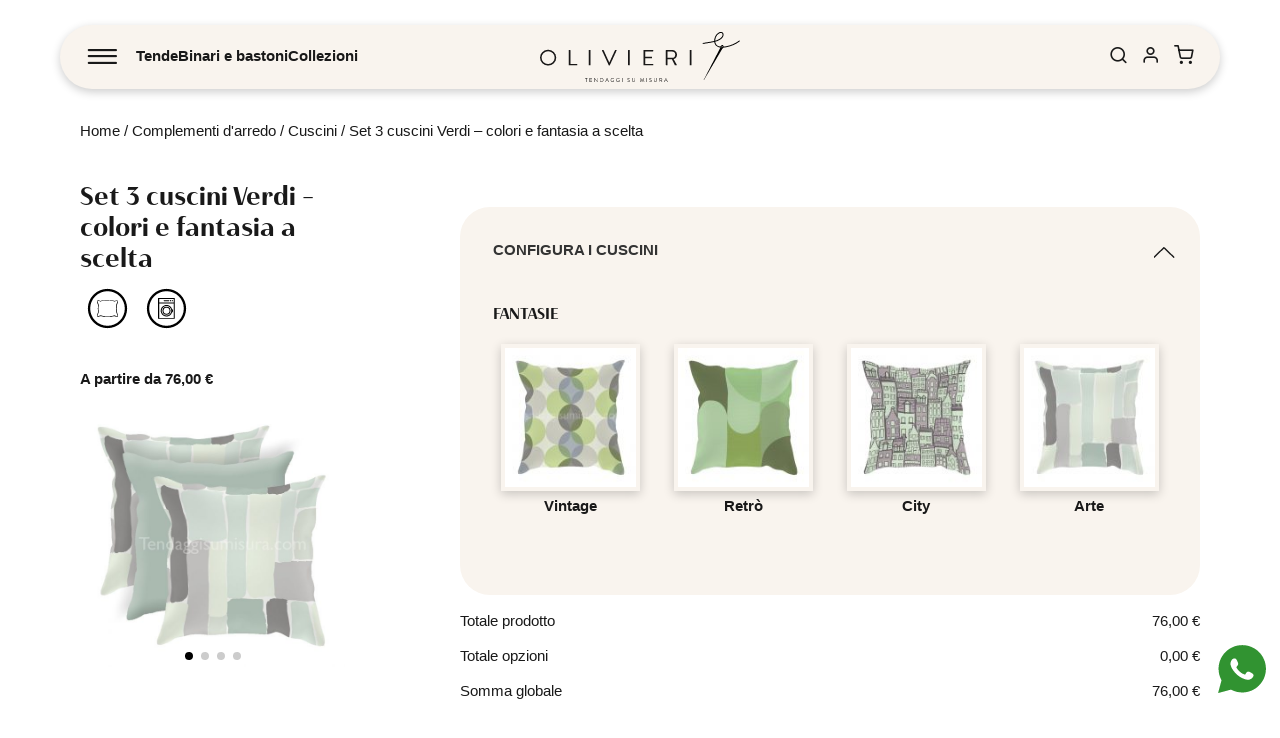

--- FILE ---
content_type: text/html; charset=UTF-8
request_url: https://www.tendaggisumisura.com/product/set-3-cuscini-verdi-colori-e-fantasia-a-scelta/
body_size: 58704
content:
<!DOCTYPE html>
<html lang="it_IT">
  <head>
    <title>Set 3 cuscini Verdi - colori e fantasia a scelta | Tendaggi su MisuraTendaggi su Misura</title>
		<meta name="viewport" content="width=device-width, initial-scale=1.0">
		<meta charset="utf8" />
    <!--<link rel="stylesheet" href="https://use.typekit.net/tvp1qqq.css%22%3E">
    <link rel="stylesheet" href="https://use.typekit.net/tvp1qqq.css">-->
    <script src="https://www.google.com/recaptcha/api.js" async defer></script>

    <meta name='robots' content='index, follow, max-image-preview:large, max-snippet:-1, max-video-preview:-1' />
	<style>img:is([sizes="auto" i], [sizes^="auto," i]) { contain-intrinsic-size: 3000px 1500px }</style>
	
<!-- Google Tag Manager for WordPress by gtm4wp.com -->
<script data-cfasync="false" data-pagespeed-no-defer>
	var gtm4wp_datalayer_name = "dataLayer";
	var dataLayer = dataLayer || [];
	const gtm4wp_use_sku_instead = false;
	const gtm4wp_currency = 'EUR';
	const gtm4wp_product_per_impression = 10;
	const gtm4wp_clear_ecommerce = false;
</script>
<!-- End Google Tag Manager for WordPress by gtm4wp.com -->
	<!-- This site is optimized with the Yoast SEO plugin v25.4 - https://yoast.com/wordpress/plugins/seo/ -->
	<meta name="description" content="Scopri Set 3 cuscini Verdi - colori e fantasia a scelta di Set 3 cuscini Verdi - colori e fantasia a scelta. Crea un prodotto unico e su misura!" />
	<link rel="canonical" href="https://www.tendaggisumisura.com/product/set-3-cuscini-verdi-colori-e-fantasia-a-scelta/" />
	<meta property="og:locale" content="it_IT" />
	<meta property="og:type" content="article" />
	<meta property="og:title" content="Set 3 cuscini Verdi - colori e fantasia a scelta | Tendaggi su Misura" />
	<meta property="og:description" content="Scopri Set 3 cuscini Verdi - colori e fantasia a scelta di Set 3 cuscini Verdi - colori e fantasia a scelta. Crea un prodotto unico e su misura!" />
	<meta property="og:url" content="https://www.tendaggisumisura.com/product/set-3-cuscini-verdi-colori-e-fantasia-a-scelta/" />
	<meta property="og:site_name" content="Tendaggi su Misura" />
	<meta property="article:modified_time" content="2022-12-14T10:08:04+00:00" />
	<meta property="og:image" content="https://www.tendaggisumisura.com/wp-content/uploads/2022/12/cuscini-arredo-moderno-verde-riquadri.jpg" />
	<meta property="og:image:width" content="1026" />
	<meta property="og:image:height" content="994" />
	<meta property="og:image:type" content="image/jpeg" />
	<meta name="twitter:card" content="summary_large_image" />
	<script type="application/ld+json" class="yoast-schema-graph">{"@context":"https://schema.org","@graph":[{"@type":"WebPage","@id":"https://www.tendaggisumisura.com/product/set-3-cuscini-verdi-colori-e-fantasia-a-scelta/","url":"https://www.tendaggisumisura.com/product/set-3-cuscini-verdi-colori-e-fantasia-a-scelta/","name":"Set 3 cuscini Verdi - colori e fantasia a scelta | Tendaggi su Misura","isPartOf":{"@id":"https://www.tendaggisumisura.com/#website"},"primaryImageOfPage":{"@id":"https://www.tendaggisumisura.com/product/set-3-cuscini-verdi-colori-e-fantasia-a-scelta/#primaryimage"},"image":{"@id":"https://www.tendaggisumisura.com/product/set-3-cuscini-verdi-colori-e-fantasia-a-scelta/#primaryimage"},"thumbnailUrl":"https://www.tendaggisumisura.com/wp-content/uploads/2022/12/cuscini-arredo-moderno-verde-riquadri.jpg","datePublished":"2022-12-13T11:18:16+00:00","dateModified":"2022-12-14T10:08:04+00:00","description":"Scopri Set 3 cuscini Verdi - colori e fantasia a scelta di Set 3 cuscini Verdi - colori e fantasia a scelta. Crea un prodotto unico e su misura!","breadcrumb":{"@id":"https://www.tendaggisumisura.com/product/set-3-cuscini-verdi-colori-e-fantasia-a-scelta/#breadcrumb"},"inLanguage":"it-IT","potentialAction":[{"@type":"ReadAction","target":["https://www.tendaggisumisura.com/product/set-3-cuscini-verdi-colori-e-fantasia-a-scelta/"]}]},{"@type":"ImageObject","inLanguage":"it-IT","@id":"https://www.tendaggisumisura.com/product/set-3-cuscini-verdi-colori-e-fantasia-a-scelta/#primaryimage","url":"https://www.tendaggisumisura.com/wp-content/uploads/2022/12/cuscini-arredo-moderno-verde-riquadri.jpg","contentUrl":"https://www.tendaggisumisura.com/wp-content/uploads/2022/12/cuscini-arredo-moderno-verde-riquadri.jpg","width":1026,"height":994},{"@type":"BreadcrumbList","@id":"https://www.tendaggisumisura.com/product/set-3-cuscini-verdi-colori-e-fantasia-a-scelta/#breadcrumb","itemListElement":[{"@type":"ListItem","position":1,"name":"Home","item":"https://www.tendaggisumisura.com/"},{"@type":"ListItem","position":2,"name":"Shop","item":"https://www.tendaggisumisura.com/shop/"},{"@type":"ListItem","position":3,"name":"Set 3 cuscini Verdi &#8211; colori e fantasia a scelta"}]},{"@type":"WebSite","@id":"https://www.tendaggisumisura.com/#website","url":"https://www.tendaggisumisura.com/","name":"Tendaggi su Misura","description":"Crea la tua tenda su misura","potentialAction":[{"@type":"SearchAction","target":{"@type":"EntryPoint","urlTemplate":"https://www.tendaggisumisura.com/?s={search_term_string}"},"query-input":{"@type":"PropertyValueSpecification","valueRequired":true,"valueName":"search_term_string"}}],"inLanguage":"it-IT"}]}</script>
	<!-- / Yoast SEO plugin. -->


<script type="text/javascript">
/* <![CDATA[ */
window._wpemojiSettings = {"baseUrl":"https:\/\/s.w.org\/images\/core\/emoji\/15.1.0\/72x72\/","ext":".png","svgUrl":"https:\/\/s.w.org\/images\/core\/emoji\/15.1.0\/svg\/","svgExt":".svg","source":{"concatemoji":"https:\/\/www.tendaggisumisura.com\/wp-includes\/js\/wp-emoji-release.min.js?ver=6.8.1"}};
/*! This file is auto-generated */
!function(i,n){var o,s,e;function c(e){try{var t={supportTests:e,timestamp:(new Date).valueOf()};sessionStorage.setItem(o,JSON.stringify(t))}catch(e){}}function p(e,t,n){e.clearRect(0,0,e.canvas.width,e.canvas.height),e.fillText(t,0,0);var t=new Uint32Array(e.getImageData(0,0,e.canvas.width,e.canvas.height).data),r=(e.clearRect(0,0,e.canvas.width,e.canvas.height),e.fillText(n,0,0),new Uint32Array(e.getImageData(0,0,e.canvas.width,e.canvas.height).data));return t.every(function(e,t){return e===r[t]})}function u(e,t,n){switch(t){case"flag":return n(e,"\ud83c\udff3\ufe0f\u200d\u26a7\ufe0f","\ud83c\udff3\ufe0f\u200b\u26a7\ufe0f")?!1:!n(e,"\ud83c\uddfa\ud83c\uddf3","\ud83c\uddfa\u200b\ud83c\uddf3")&&!n(e,"\ud83c\udff4\udb40\udc67\udb40\udc62\udb40\udc65\udb40\udc6e\udb40\udc67\udb40\udc7f","\ud83c\udff4\u200b\udb40\udc67\u200b\udb40\udc62\u200b\udb40\udc65\u200b\udb40\udc6e\u200b\udb40\udc67\u200b\udb40\udc7f");case"emoji":return!n(e,"\ud83d\udc26\u200d\ud83d\udd25","\ud83d\udc26\u200b\ud83d\udd25")}return!1}function f(e,t,n){var r="undefined"!=typeof WorkerGlobalScope&&self instanceof WorkerGlobalScope?new OffscreenCanvas(300,150):i.createElement("canvas"),a=r.getContext("2d",{willReadFrequently:!0}),o=(a.textBaseline="top",a.font="600 32px Arial",{});return e.forEach(function(e){o[e]=t(a,e,n)}),o}function t(e){var t=i.createElement("script");t.src=e,t.defer=!0,i.head.appendChild(t)}"undefined"!=typeof Promise&&(o="wpEmojiSettingsSupports",s=["flag","emoji"],n.supports={everything:!0,everythingExceptFlag:!0},e=new Promise(function(e){i.addEventListener("DOMContentLoaded",e,{once:!0})}),new Promise(function(t){var n=function(){try{var e=JSON.parse(sessionStorage.getItem(o));if("object"==typeof e&&"number"==typeof e.timestamp&&(new Date).valueOf()<e.timestamp+604800&&"object"==typeof e.supportTests)return e.supportTests}catch(e){}return null}();if(!n){if("undefined"!=typeof Worker&&"undefined"!=typeof OffscreenCanvas&&"undefined"!=typeof URL&&URL.createObjectURL&&"undefined"!=typeof Blob)try{var e="postMessage("+f.toString()+"("+[JSON.stringify(s),u.toString(),p.toString()].join(",")+"));",r=new Blob([e],{type:"text/javascript"}),a=new Worker(URL.createObjectURL(r),{name:"wpTestEmojiSupports"});return void(a.onmessage=function(e){c(n=e.data),a.terminate(),t(n)})}catch(e){}c(n=f(s,u,p))}t(n)}).then(function(e){for(var t in e)n.supports[t]=e[t],n.supports.everything=n.supports.everything&&n.supports[t],"flag"!==t&&(n.supports.everythingExceptFlag=n.supports.everythingExceptFlag&&n.supports[t]);n.supports.everythingExceptFlag=n.supports.everythingExceptFlag&&!n.supports.flag,n.DOMReady=!1,n.readyCallback=function(){n.DOMReady=!0}}).then(function(){return e}).then(function(){var e;n.supports.everything||(n.readyCallback(),(e=n.source||{}).concatemoji?t(e.concatemoji):e.wpemoji&&e.twemoji&&(t(e.twemoji),t(e.wpemoji)))}))}((window,document),window._wpemojiSettings);
/* ]]> */
</script>
<style id='wp-emoji-styles-inline-css' type='text/css'>

	img.wp-smiley, img.emoji {
		display: inline !important;
		border: none !important;
		box-shadow: none !important;
		height: 1em !important;
		width: 1em !important;
		margin: 0 0.07em !important;
		vertical-align: -0.1em !important;
		background: none !important;
		padding: 0 !important;
	}
</style>
<link rel='stylesheet' id='wp-block-library-css' href='https://www.tendaggisumisura.com/wp-includes/css/dist/block-library/style.min.css?ver=6.8.1' type='text/css' media='all' />
<style id='classic-theme-styles-inline-css' type='text/css'>
/*! This file is auto-generated */
.wp-block-button__link{color:#fff;background-color:#32373c;border-radius:9999px;box-shadow:none;text-decoration:none;padding:calc(.667em + 2px) calc(1.333em + 2px);font-size:1.125em}.wp-block-file__button{background:#32373c;color:#fff;text-decoration:none}
</style>
<link rel='stylesheet' id='woocommerce-add-to-cart-form-style-css' href='https://www.tendaggisumisura.com/wp-content/plugins/woocommerce/assets/client/blocks/woocommerce/add-to-cart-form-style.css?ver=6.8.1' type='text/css' media='all' />
<style id='woocommerce-product-button-style-inline-css' type='text/css'>
.wp-block-button.wc-block-components-product-button{align-items:center;display:flex;flex-direction:column;gap:12px;justify-content:center;white-space:normal;word-break:break-word}.wp-block-button.wc-block-components-product-button.is-style-outline .wp-block-button__link{border:2px solid}.wp-block-button.wc-block-components-product-button.is-style-outline .wp-block-button__link:not(.has-text-color){color:currentColor}.wp-block-button.wc-block-components-product-button.is-style-outline .wp-block-button__link:not(.has-background){background-color:transparent;background-image:none}.wp-block-button.wc-block-components-product-button.has-custom-width .wp-block-button__link{box-sizing:border-box}.wp-block-button.wc-block-components-product-button.wp-block-button__width-25 .wp-block-button__link{width:25%}.wp-block-button.wc-block-components-product-button.wp-block-button__width-50 .wp-block-button__link{width:50%}.wp-block-button.wc-block-components-product-button.wp-block-button__width-75 .wp-block-button__link{width:75%}.wp-block-button.wc-block-components-product-button.wp-block-button__width-100 .wp-block-button__link{width:100%}.wp-block-button.wc-block-components-product-button .wp-block-button__link{display:inline-flex;font-size:1em;justify-content:center;text-align:center;white-space:normal;width:auto;word-break:break-word}.wp-block-button.wc-block-components-product-button a[hidden]{display:none}@keyframes slideOut{0%{transform:translateY(0)}to{transform:translateY(-100%)}}@keyframes slideIn{0%{opacity:0;transform:translateY(90%)}to{opacity:1;transform:translate(0)}}.wp-block-button.wc-block-components-product-button.align-left{align-items:flex-start}.wp-block-button.wc-block-components-product-button.align-right{align-items:flex-end}.wp-block-button.wc-block-components-product-button .wc-block-components-product-button__button{align-items:center;border-style:none;display:inline-flex;justify-content:center;line-height:inherit;overflow:hidden;white-space:normal;word-break:break-word}.wp-block-button.wc-block-components-product-button .wc-block-components-product-button__button span.wc-block-slide-out{animation:slideOut .1s linear 1 normal forwards}.wp-block-button.wc-block-components-product-button .wc-block-components-product-button__button span.wc-block-slide-in{animation:slideIn .1s linear 1 normal}.wp-block-button.wc-block-components-product-button .wc-block-components-product-button__button--placeholder{background-color:currentColor!important;border:0!important;border-radius:.25rem;box-shadow:none;color:currentColor!important;display:block;line-height:1;max-width:100%!important;min-height:3em;min-width:8em;opacity:.15;outline:0!important;overflow:hidden!important;pointer-events:none;position:relative!important;width:100%;z-index:1}.wp-block-button.wc-block-components-product-button .wc-block-components-product-button__button--placeholder>*{visibility:hidden}.wp-block-button.wc-block-components-product-button .wc-block-components-product-button__button--placeholder:after{animation:loading__animation 1.5s ease-in-out infinite;background-image:linear-gradient(90deg,currentColor,hsla(0,0%,96%,.302),currentColor);background-repeat:no-repeat;content:" ";display:block;height:100%;left:0;position:absolute;right:0;top:0;transform:translateX(-100%)}@keyframes loading__animation{to{transform:translateX(100%)}}@media screen and (prefers-reduced-motion:reduce){.wp-block-button.wc-block-components-product-button .wc-block-components-product-button__button--placeholder{animation:none}}.wc-block-all-products .wp-block-button.wc-block-components-product-button{margin-bottom:12px}.theme-twentytwentyone .editor-styles-wrapper .wc-block-components-product-button .wp-block-button__link{background-color:var(--button--color-background);border-color:var(--button--color-background);color:var(--button--color-text)}

</style>
<style id='woocommerce-product-collection-style-inline-css' type='text/css'>
.wp-block-woocommerce-product-collection .wc-block-components-product-stock-indicator{text-align:center}.wc-block-components-notice-banner .wc-block-components-button.wc-block-components-notice-banner__dismiss[hidden]{display:none}

</style>
<style id='woocommerce-product-filters-style-inline-css' type='text/css'>
:where(.wc-block-product-filters){--top-padding:var(--wp-admin--admin-bar--height);display:inline-flex}@media(max-width:782px){:where(.wc-block-product-filters){--top-padding:var(--adminbar-mobile-padding,0)}}:where(.wc-block-product-filters) .wc-block-product-filters__close-overlay,:where(.wc-block-product-filters) .wc-block-product-filters__open-overlay{align-items:center;background:transparent;border:transparent;color:inherit;display:flex;font-size:.875em;padding:0}:where(.wc-block-product-filters) .wc-block-product-filters__close-overlay svg,:where(.wc-block-product-filters) .wc-block-product-filters__open-overlay svg{fill:currentColor}:where(.wc-block-product-filters) .wc-block-product-filters__close-overlay span,:where(.wc-block-product-filters) .wc-block-product-filters__open-overlay span{padding:0 5px}:where(.wc-block-product-filters) .wc-block-product-filters__open-overlay svg{height:var(--wc-product-filters-overlay-icon-size,1.5em);width:var(--wc-product-filters-overlay-icon-size,1.5em)}:where(.wc-block-product-filters) .wc-block-product-filters__overlay{background-color:transparent;inset:0;pointer-events:none;position:fixed;top:var(--top-padding);transition:background-color .5s;z-index:9999}:where(.wc-block-product-filters) .wc-block-product-filters__overlay-wrapper{height:100%;position:relative;width:100%}:where(.wc-block-product-filters) .wc-block-product-filters__overlay-dialog{background-color:var(--wc-product-filters-overlay-background-color,var(--wc-product-filters-background-color,var(--wp--preset--color--base,#fff)));color:var(--wc-product-filters-overlay-text-color,var(--wc-product-filters-text-color,var(--wp--preset--color--base,#111)));display:flex!important;flex-direction:column;gap:var(--wp--preset--spacing--40);inset:0;max-height:100%;position:absolute;transform:translateY(100vh);transition:none}:where(.wc-block-product-filters) .wc-block-product-filters__overlay-header{display:flex;flex-flow:row-reverse;padding:var(--wp--preset--spacing--30) var(--wp--preset--spacing--40) 0}:where(.wc-block-product-filters) .wc-block-product-filters__overlay-content{display:flex;flex-direction:column;flex-grow:1;gap:var(--wc-product-filter-block-spacing,var(--wp--style--block-gap,1.2rem));overflow-y:scroll;padding:0 var(--wp--preset--spacing--40)}:where(.wc-block-product-filters) .wc-block-product-filters__overlay-content>:first-child{margin-top:0}:where(.wc-block-product-filters) .wc-block-product-filters__overlay-footer{box-shadow:0 -4px 8px 0 rgba(0,0,0,.102);padding:var(--wp--preset--spacing--30) var(--wp--preset--spacing--40)}:where(.wc-block-product-filters) .wc-block-product-filters__apply{width:100%}:where(.wc-block-product-filters).is-overlay-opened .wc-block-product-filters__overlay{background-color:rgba(95,95,95,.35);pointer-events:auto;z-index:9999}:where(.wc-block-product-filters).is-overlay-opened .wc-block-product-filters__overlay-dialog{color:var(--wc-product-filters-overlay-color,inherit);transform:translateY(0);transition:transform .5s}@media(min-width:601px){:where(.wc-block-product-filters),:where(.wc-block-product-filters).is-overlay-opened{display:flex}:where(.wc-block-product-filters) .wc-block-product-filters__open-overlay,:where(.wc-block-product-filters) .wc-block-product-filters__overlay-footer,:where(.wc-block-product-filters) .wc-block-product-filters__overlay-header,:where(.wc-block-product-filters).is-overlay-opened .wc-block-product-filters__open-overlay,:where(.wc-block-product-filters).is-overlay-opened .wc-block-product-filters__overlay-footer,:where(.wc-block-product-filters).is-overlay-opened .wc-block-product-filters__overlay-header{display:none}:where(.wc-block-product-filters) .wc-block-product-filters__overlay,:where(.wc-block-product-filters).is-overlay-opened .wc-block-product-filters__overlay{background:inherit;color:inherit;inset:0;pointer-events:auto;position:relative;transition:none}:where(.wc-block-product-filters) .wc-block-product-filters__overlay-wrapper,:where(.wc-block-product-filters).is-overlay-opened .wc-block-product-filters__overlay-wrapper{background:inherit;color:inherit;height:auto;width:auto}:where(.wc-block-product-filters) .wc-block-product-filters__overlay-dialog,:where(.wc-block-product-filters).is-overlay-opened .wc-block-product-filters__overlay-dialog{background:inherit;color:inherit;position:relative;transform:none}:where(.wc-block-product-filters) .wc-block-product-filters__overlay-content,:where(.wc-block-product-filters).is-overlay-opened .wc-block-product-filters__overlay-content{background:inherit;color:inherit;flex-grow:1;overflow:visible;padding:0}}@media(max-width:600px){:where(.wc-block-product-filters) .wc-block-product-filters__overlay-content .wp-block-group{display:block}:where(.wc-block-product-filters) .wc-block-product-filters__overlay-content .wp-block-group>div{margin:20px 0}}.wc-block-product-filter--hidden{display:none}

</style>
<link rel='stylesheet' id='woocommerce-product-filter-price-slider-style-css' href='https://www.tendaggisumisura.com/wp-content/plugins/woocommerce/assets/client/blocks/woocommerce/product-filter-price-slider-style.css?ver=6.8.1' type='text/css' media='all' />
<style id='woocommerce-product-filter-removable-chips-style-inline-css' type='text/css'>
.wc-block-product-filter-removable-chips.is-vertical .wc-block-product-filter-removable-chips__items{flex-direction:column}.wc-block-product-filter-removable-chips.is-content-justification-center .wc-block-product-filter-removable-chips__items{justify-content:center}.wc-block-product-filter-removable-chips.is-content-justification-right .wc-block-product-filter-removable-chips__items{justify-content:flex-end}.wc-block-product-filter-removable-chips.is-content-justification-space-between .wc-block-product-filter-removable-chips__items{justify-content:space-between}.wc-block-product-filter-removable-chips.is-horizontal .wc-block-product-filter-removable-chips__items{width:100%}.wc-block-product-filter-removable-chips__items{color:var(--wc-product-filter-removable-chips-text,currentColor);display:inline-flex;flex-wrap:wrap;gap:4px;list-style:none;margin:0;padding:0}.wc-block-product-filter-removable-chips__items .wc-block-product-filter-removable-chips__item{align-items:center;appearance:none;background:var(--wc-product-filter-removable-chips-background,transparent);border:1px solid var(--wc-product-filter-removable-chips-border,color-mix(in srgb,currentColor 20%,transparent));border-radius:2px;display:flex;font-size:.875em;gap:8px;justify-content:space-between;padding:.25em .75em}.wc-block-product-filter-removable-chips__items .wc-block-product-filter-removable-chips__item .wc-block-product-filter-removable-chips__remove{align-items:center;background-color:transparent;border:none;color:var(--wc-product-filter-removable-chips-text,currentColor);cursor:pointer;display:flex;margin:0;padding:0}.wc-block-product-filter-removable-chips__items .wc-block-product-filter-removable-chips__item .wc-block-product-filter-removable-chips__remove .wc-block-product-filter-removable-chips__remove-icon{fill:currentColor}

</style>
<style id='woocommerce-product-filter-checkbox-list-style-inline-css' type='text/css'>
.wc-block-product-filter-checkbox-list__list{list-style:none outside;margin:0;padding:0}.wc-block-product-filter-checkbox-list__label{align-items:center;display:inline-flex;gap:.625em}.wc-block-product-filter-checkbox-list__item .wc-block-product-filter-checkbox-list__label{margin-bottom:0}:where(.wc-block-product-filter-checkbox-list__input-wrapper){display:block;position:relative}.wc-block-product-filter-checkbox-list__input-wrapper:before{background:currentColor;border-radius:2px;content:"";height:1em;left:0;opacity:.1;pointer-events:none;position:absolute;top:0;width:1em}.has-option-element-color .wc-block-product-filter-checkbox-list__input-wrapper:before{display:none}input[type=checkbox].wc-block-product-filter-checkbox-list__input{appearance:none;background:var(--wc-product-filter-checkbox-list-option-element,transparent);border:1px solid var(--wc-product-filter-checkbox-list-option-element-border,transparent);border-radius:2px;color:inherit;cursor:pointer;display:block;font-size:inherit;height:1em;margin:0;width:1em}input[type=checkbox].wc-block-product-filter-checkbox-list__input:focus{outline-color:var(--wc-product-filter-checkbox-list-option-element-border,currentColor);outline-width:1px}svg.wc-block-product-filter-checkbox-list__mark{box-sizing:border-box;color:var(--wc-product-filter-checkbox-list-option-element-selected,currentColor);display:none;height:1em;left:0;padding:.2em;position:absolute;top:0;width:1em}input[type=checkbox].wc-block-product-filter-checkbox-list__input:checked:after,input[type=checkbox].wc-block-product-filter-checkbox-list__input:checked:before{content:none}input[type=checkbox].wc-block-product-filter-checkbox-list__input:checked+.wc-block-product-filter-checkbox-list__mark{display:block;pointer-events:none}:where(.wc-block-product-filter-checkbox-list__text-wrapper){align-items:center;display:inline-flex;font-size:.875em;gap:4px}.wc-block-product-filter-checkbox-list__show-more{appearance:none;background:transparent;border:none;font-family:inherit;padding:0;text-decoration:underline}

</style>
<style id='woocommerce-product-filter-chips-style-inline-css' type='text/css'>
:where(.wc-block-product-filter-chips__items){display:flex;flex-wrap:wrap;gap:4px}.wc-block-product-filter-chips__item{appearance:none;background:transparent;border:1px solid color-mix(in srgb,currentColor 20%,transparent);border-radius:2px;color:var(--wc-product-filter-chips-text,currentColor);cursor:pointer;font-family:inherit;font-size:.875em;padding:4px 8px}.has-chip-text-color .wc-block-product-filter-chips__item{color:var(--wc-product-filter-chips-text)}.has-chip-background-color .wc-block-product-filter-chips__item{background:var(--wc-product-filter-chips-background)}.has-chip-border-color .wc-block-product-filter-chips__item{border-color:var(--wc-product-filter-chips-border)}.wc-block-product-filter-chips__item[aria-checked=true]{background:currentColor}.has-selected-chip-text-color .wc-block-product-filter-chips__item[aria-checked=true]{color:var(--wc-product-filter-chips-selected-text)}.has-selected-chip-background-color .wc-block-product-filter-chips__item[aria-checked=true]{background:var(--wc-product-filter-chips-selected-background)}.has-selected-chip-border-color .wc-block-product-filter-chips__item[aria-checked=true]{border-color:var(--wc-product-filter-chips-selected-border)}:where(.wc-block-product-filter-chips__label){align-items:center;display:inline-flex;gap:4px}.wc-block-product-filter-chips:not(.has-selected-chip-text-color) .wc-block-product-filter-chips__item[aria-checked=true]>.wc-block-product-filter-chips__label{filter:invert(100%)}.wc-block-product-filter-chips__show-more{appearance:none;background:transparent;border:none;font-family:inherit;padding:0;text-decoration:underline}

</style>
<link rel='stylesheet' id='woocommerce-product-gallery-style-css' href='https://www.tendaggisumisura.com/wp-content/plugins/woocommerce/assets/client/blocks/woocommerce/product-gallery-style.css?ver=6.8.1' type='text/css' media='all' />
<style id='woocommerce-product-template-style-inline-css' type='text/css'>
.wc-block-product-template{list-style:none;margin-bottom:0;margin-top:0;max-width:100%;padding:0}.wc-block-product-template.wc-block-product-template{background:none}.wc-block-product-template.is-flex-container{display:flex;flex-direction:row;flex-wrap:wrap;gap:1.25em}.wc-block-product-template.is-flex-container>li{list-style:none;margin:0;width:100%}@media(min-width:600px){.wc-block-product-template.is-flex-container.is-flex-container.columns-2>li{width:calc(50% - .625em)}.wc-block-product-template.is-flex-container.is-flex-container.columns-3>li{width:calc(33.33333% - .83333em)}.wc-block-product-template.is-flex-container.is-flex-container.columns-4>li{width:calc(25% - .9375em)}.wc-block-product-template.is-flex-container.is-flex-container.columns-5>li{width:calc(20% - 1em)}.wc-block-product-template.is-flex-container.is-flex-container.columns-6>li{width:calc(16.66667% - 1.04167em)}}.wc-block-product-template__responsive{grid-gap:1.25em;display:grid}.wc-block-product-template__responsive.columns-2{grid-template-columns:repeat(auto-fill,minmax(max(150px,calc(50% - .625em)),1fr))}.wc-block-product-template__responsive.columns-3{grid-template-columns:repeat(auto-fill,minmax(max(150px,calc(33.33333% - .83333em)),1fr))}.wc-block-product-template__responsive.columns-4{grid-template-columns:repeat(auto-fill,minmax(max(150px,calc(25% - .9375em)),1fr))}.wc-block-product-template__responsive.columns-5{grid-template-columns:repeat(auto-fill,minmax(max(150px,calc(20% - 1em)),1fr))}.wc-block-product-template__responsive.columns-6{grid-template-columns:repeat(auto-fill,minmax(max(150px,calc(16.66667% - 1.04167em)),1fr))}.wc-block-product-template__responsive>li{margin-block-start:0}:where(.wc-block-product-template .wc-block-product)>:not(:last-child){margin-bottom:.75rem;margin-top:0}.is-product-collection-layout-list .wc-block-product:not(:last-child){margin-bottom:1.2rem}

</style>
<style id='global-styles-inline-css' type='text/css'>
:root{--wp--preset--aspect-ratio--square: 1;--wp--preset--aspect-ratio--4-3: 4/3;--wp--preset--aspect-ratio--3-4: 3/4;--wp--preset--aspect-ratio--3-2: 3/2;--wp--preset--aspect-ratio--2-3: 2/3;--wp--preset--aspect-ratio--16-9: 16/9;--wp--preset--aspect-ratio--9-16: 9/16;--wp--preset--color--black: #000000;--wp--preset--color--cyan-bluish-gray: #abb8c3;--wp--preset--color--white: #ffffff;--wp--preset--color--pale-pink: #f78da7;--wp--preset--color--vivid-red: #cf2e2e;--wp--preset--color--luminous-vivid-orange: #ff6900;--wp--preset--color--luminous-vivid-amber: #fcb900;--wp--preset--color--light-green-cyan: #7bdcb5;--wp--preset--color--vivid-green-cyan: #00d084;--wp--preset--color--pale-cyan-blue: #8ed1fc;--wp--preset--color--vivid-cyan-blue: #0693e3;--wp--preset--color--vivid-purple: #9b51e0;--wp--preset--gradient--vivid-cyan-blue-to-vivid-purple: linear-gradient(135deg,rgba(6,147,227,1) 0%,rgb(155,81,224) 100%);--wp--preset--gradient--light-green-cyan-to-vivid-green-cyan: linear-gradient(135deg,rgb(122,220,180) 0%,rgb(0,208,130) 100%);--wp--preset--gradient--luminous-vivid-amber-to-luminous-vivid-orange: linear-gradient(135deg,rgba(252,185,0,1) 0%,rgba(255,105,0,1) 100%);--wp--preset--gradient--luminous-vivid-orange-to-vivid-red: linear-gradient(135deg,rgba(255,105,0,1) 0%,rgb(207,46,46) 100%);--wp--preset--gradient--very-light-gray-to-cyan-bluish-gray: linear-gradient(135deg,rgb(238,238,238) 0%,rgb(169,184,195) 100%);--wp--preset--gradient--cool-to-warm-spectrum: linear-gradient(135deg,rgb(74,234,220) 0%,rgb(151,120,209) 20%,rgb(207,42,186) 40%,rgb(238,44,130) 60%,rgb(251,105,98) 80%,rgb(254,248,76) 100%);--wp--preset--gradient--blush-light-purple: linear-gradient(135deg,rgb(255,206,236) 0%,rgb(152,150,240) 100%);--wp--preset--gradient--blush-bordeaux: linear-gradient(135deg,rgb(254,205,165) 0%,rgb(254,45,45) 50%,rgb(107,0,62) 100%);--wp--preset--gradient--luminous-dusk: linear-gradient(135deg,rgb(255,203,112) 0%,rgb(199,81,192) 50%,rgb(65,88,208) 100%);--wp--preset--gradient--pale-ocean: linear-gradient(135deg,rgb(255,245,203) 0%,rgb(182,227,212) 50%,rgb(51,167,181) 100%);--wp--preset--gradient--electric-grass: linear-gradient(135deg,rgb(202,248,128) 0%,rgb(113,206,126) 100%);--wp--preset--gradient--midnight: linear-gradient(135deg,rgb(2,3,129) 0%,rgb(40,116,252) 100%);--wp--preset--font-size--small: 13px;--wp--preset--font-size--medium: 20px;--wp--preset--font-size--large: 36px;--wp--preset--font-size--x-large: 42px;--wp--preset--spacing--20: 0.44rem;--wp--preset--spacing--30: 0.67rem;--wp--preset--spacing--40: 1rem;--wp--preset--spacing--50: 1.5rem;--wp--preset--spacing--60: 2.25rem;--wp--preset--spacing--70: 3.38rem;--wp--preset--spacing--80: 5.06rem;--wp--preset--shadow--natural: 6px 6px 9px rgba(0, 0, 0, 0.2);--wp--preset--shadow--deep: 12px 12px 50px rgba(0, 0, 0, 0.4);--wp--preset--shadow--sharp: 6px 6px 0px rgba(0, 0, 0, 0.2);--wp--preset--shadow--outlined: 6px 6px 0px -3px rgba(255, 255, 255, 1), 6px 6px rgba(0, 0, 0, 1);--wp--preset--shadow--crisp: 6px 6px 0px rgba(0, 0, 0, 1);}:where(.is-layout-flex){gap: 0.5em;}:where(.is-layout-grid){gap: 0.5em;}body .is-layout-flex{display: flex;}.is-layout-flex{flex-wrap: wrap;align-items: center;}.is-layout-flex > :is(*, div){margin: 0;}body .is-layout-grid{display: grid;}.is-layout-grid > :is(*, div){margin: 0;}:where(.wp-block-columns.is-layout-flex){gap: 2em;}:where(.wp-block-columns.is-layout-grid){gap: 2em;}:where(.wp-block-post-template.is-layout-flex){gap: 1.25em;}:where(.wp-block-post-template.is-layout-grid){gap: 1.25em;}.has-black-color{color: var(--wp--preset--color--black) !important;}.has-cyan-bluish-gray-color{color: var(--wp--preset--color--cyan-bluish-gray) !important;}.has-white-color{color: var(--wp--preset--color--white) !important;}.has-pale-pink-color{color: var(--wp--preset--color--pale-pink) !important;}.has-vivid-red-color{color: var(--wp--preset--color--vivid-red) !important;}.has-luminous-vivid-orange-color{color: var(--wp--preset--color--luminous-vivid-orange) !important;}.has-luminous-vivid-amber-color{color: var(--wp--preset--color--luminous-vivid-amber) !important;}.has-light-green-cyan-color{color: var(--wp--preset--color--light-green-cyan) !important;}.has-vivid-green-cyan-color{color: var(--wp--preset--color--vivid-green-cyan) !important;}.has-pale-cyan-blue-color{color: var(--wp--preset--color--pale-cyan-blue) !important;}.has-vivid-cyan-blue-color{color: var(--wp--preset--color--vivid-cyan-blue) !important;}.has-vivid-purple-color{color: var(--wp--preset--color--vivid-purple) !important;}.has-black-background-color{background-color: var(--wp--preset--color--black) !important;}.has-cyan-bluish-gray-background-color{background-color: var(--wp--preset--color--cyan-bluish-gray) !important;}.has-white-background-color{background-color: var(--wp--preset--color--white) !important;}.has-pale-pink-background-color{background-color: var(--wp--preset--color--pale-pink) !important;}.has-vivid-red-background-color{background-color: var(--wp--preset--color--vivid-red) !important;}.has-luminous-vivid-orange-background-color{background-color: var(--wp--preset--color--luminous-vivid-orange) !important;}.has-luminous-vivid-amber-background-color{background-color: var(--wp--preset--color--luminous-vivid-amber) !important;}.has-light-green-cyan-background-color{background-color: var(--wp--preset--color--light-green-cyan) !important;}.has-vivid-green-cyan-background-color{background-color: var(--wp--preset--color--vivid-green-cyan) !important;}.has-pale-cyan-blue-background-color{background-color: var(--wp--preset--color--pale-cyan-blue) !important;}.has-vivid-cyan-blue-background-color{background-color: var(--wp--preset--color--vivid-cyan-blue) !important;}.has-vivid-purple-background-color{background-color: var(--wp--preset--color--vivid-purple) !important;}.has-black-border-color{border-color: var(--wp--preset--color--black) !important;}.has-cyan-bluish-gray-border-color{border-color: var(--wp--preset--color--cyan-bluish-gray) !important;}.has-white-border-color{border-color: var(--wp--preset--color--white) !important;}.has-pale-pink-border-color{border-color: var(--wp--preset--color--pale-pink) !important;}.has-vivid-red-border-color{border-color: var(--wp--preset--color--vivid-red) !important;}.has-luminous-vivid-orange-border-color{border-color: var(--wp--preset--color--luminous-vivid-orange) !important;}.has-luminous-vivid-amber-border-color{border-color: var(--wp--preset--color--luminous-vivid-amber) !important;}.has-light-green-cyan-border-color{border-color: var(--wp--preset--color--light-green-cyan) !important;}.has-vivid-green-cyan-border-color{border-color: var(--wp--preset--color--vivid-green-cyan) !important;}.has-pale-cyan-blue-border-color{border-color: var(--wp--preset--color--pale-cyan-blue) !important;}.has-vivid-cyan-blue-border-color{border-color: var(--wp--preset--color--vivid-cyan-blue) !important;}.has-vivid-purple-border-color{border-color: var(--wp--preset--color--vivid-purple) !important;}.has-vivid-cyan-blue-to-vivid-purple-gradient-background{background: var(--wp--preset--gradient--vivid-cyan-blue-to-vivid-purple) !important;}.has-light-green-cyan-to-vivid-green-cyan-gradient-background{background: var(--wp--preset--gradient--light-green-cyan-to-vivid-green-cyan) !important;}.has-luminous-vivid-amber-to-luminous-vivid-orange-gradient-background{background: var(--wp--preset--gradient--luminous-vivid-amber-to-luminous-vivid-orange) !important;}.has-luminous-vivid-orange-to-vivid-red-gradient-background{background: var(--wp--preset--gradient--luminous-vivid-orange-to-vivid-red) !important;}.has-very-light-gray-to-cyan-bluish-gray-gradient-background{background: var(--wp--preset--gradient--very-light-gray-to-cyan-bluish-gray) !important;}.has-cool-to-warm-spectrum-gradient-background{background: var(--wp--preset--gradient--cool-to-warm-spectrum) !important;}.has-blush-light-purple-gradient-background{background: var(--wp--preset--gradient--blush-light-purple) !important;}.has-blush-bordeaux-gradient-background{background: var(--wp--preset--gradient--blush-bordeaux) !important;}.has-luminous-dusk-gradient-background{background: var(--wp--preset--gradient--luminous-dusk) !important;}.has-pale-ocean-gradient-background{background: var(--wp--preset--gradient--pale-ocean) !important;}.has-electric-grass-gradient-background{background: var(--wp--preset--gradient--electric-grass) !important;}.has-midnight-gradient-background{background: var(--wp--preset--gradient--midnight) !important;}.has-small-font-size{font-size: var(--wp--preset--font-size--small) !important;}.has-medium-font-size{font-size: var(--wp--preset--font-size--medium) !important;}.has-large-font-size{font-size: var(--wp--preset--font-size--large) !important;}.has-x-large-font-size{font-size: var(--wp--preset--font-size--x-large) !important;}
:where(.wp-block-post-template.is-layout-flex){gap: 1.25em;}:where(.wp-block-post-template.is-layout-grid){gap: 1.25em;}
:where(.wp-block-columns.is-layout-flex){gap: 2em;}:where(.wp-block-columns.is-layout-grid){gap: 2em;}
:root :where(.wp-block-pullquote){font-size: 1.5em;line-height: 1.6;}
</style>
<link rel='stylesheet' id='dashicons-css' href='https://www.tendaggisumisura.com/wp-includes/css/dashicons.min.css?ver=6.8.1' type='text/css' media='all' />
<link rel='stylesheet' id='pewc-style-css' href='https://www.tendaggisumisura.com/wp-content/plugins/product-extras-for-woocommerce/assets/css/style.css?ver=3.25.6' type='text/css' media='all' />
<style id='pewc-style-inline-css' type='text/css'>

	ul.pewc-product-extra-groups label {
		font-weight: normal !important
	}
	.pewc-preset-style .child-product-wrapper {
		-webkit-justify-content: space-around;
		justify-content: space-around
	}
	.pewc-item-field-wrapper label {
		cursor: pointer
	}
	.pewc-preset-style .pewc-radio-images-wrapper:not(.pewc-components-wrapper),
	.pewc-preset-style .pewc-checkboxes-images-wrapper:not(.pewc-components-wrapper) {
		-webkit-justify-content: space-between;
		justify-content: space-between
	}
	.pewc-preset-style .pewc-radio-list-wrapper .pewc-radio-wrapper,
	.pewc-preset-style .pewc-checkboxes-list-wrapper .pewc-checkbox-wrapper {
		position: relative;
	}
	.pewc-preset-style .pewc-item-products input[type=number].pewc-child-quantity-field.pewc-independent-quantity-field {
		margin-top: 0
	}
	.pewc-preset-style input[type=number].pewc-child-quantity-field {
		margin-left: 0
	}
	.pewc-product-extra-groups .dd-options li {
		margin-bottom: 0
	}
	.pewc-product-extra-groups .dd-options li a,
	.pewc-product-extra-groups .dd-selected {
		padding: 1em
	}
	.pewc-product-extra-groups .dd-pointer {
		right: 1em
	}
	.pewc-product-extra-groups .dd-pointer:after {
		content: "";
	  width: 0.8em;
	  height: 0.5em;
	  background-color: var(--select-arrow);
	  clip-path: polygon(100% 0%, 0 0%, 50% 100%);
	}
	p.pewc-description {
		margin-top: 1em
	}
	
	.pewc-style-shadow .pewc-item {
		padding: 2em;
		margin-bottom: 3em;
		box-shadow: 0px 23px 56px #f1f1f1;
		background: transparent;
		border: 2px solid #f7f7f7;
		border-radius: 0.5em;
		transition: 0.3s box-shadow
	}
	.pewc-style-shadow .pewc-groups-standard .pewc-item {
		width: 95%;
	}
	.pewc-preset-style .pewc-checkbox-form-label,
	.pewc-preset-style .pewc-radio-form-label,
	.pewc-preset-style .pewc-item-field-wrapper,
	.pewc-preset-style .pewc-item-checkbox label {
		display: block;
		position: relative;
		margin-bottom: 12px;
		cursor: pointer;
		-webkit-user-select: none;
		-moz-user-select: none;
		-ms-user-select: none;
		user-select: none;
	}
	.pewc-preset-style .pewc-force-quantity .pewc-component-wrapper {
		cursor: not-allowed
	}
	.pewc-preset-style .has-enhanced-tooltip .pewc-item-field-wrapper {
		cursor: auto;
	}
	.pewc-preset-style .has-enhanced-tooltip span.pewc-tooltip-button {
		color: rgba( 33,150,243, 1 );
	}
	.pewc-preset-style .has-enhanced-tooltip span.pewc-tooltip-button:hover {
		color: inherit;
	}
	
	.pewc-preset-style .pewc-checkbox-form-label label,
	.pewc-preset-style .pewc-radio-form-label label,
	.pewc-preset-style .pewc-option-list .pewc-item-field-wrapper label,
	.pewc-preset-style .pewc-checkboxes-list-desc-wrapper,
	.pewc-preset-style .pewc-radio-list-desc-wrapper,
	.pewc-preset-style .pewc-option-list td label {
		padding-left: 35px;
	}
	.pewc-preset-style label.pewc-field-label {
		padding-left: 0
	}
	.pewc-preset-style .pewc-checkbox-form-label input,
	.pewc-preset-style .pewc-radio-form-label input,
	.pewc-preset-style .pewc-item-field-wrapper input[type="checkbox"],
	.pewc-preset-style .pewc-item-field-wrapper input[type="radio"],
	.pewc-preset-style input[type="checkbox"].pewc-form-field,
	.pewc-preset-style input[type="checkbox"].pewc-checkbox-form-field,
	.pewc-preset-style input[type="radio"].pewc-radio-form-field {
		position: absolute;
		opacity: 0;
		cursor: pointer;
		height: 0;
		width: 0;
	}
	.pewc-preset-style .pewc-checkbox-form-label span.pewc-theme-element,
	.pewc-preset-style .pewc-radio-form-label span.pewc-theme-element,
	.pewc-preset-style .pewc-item-field-wrapper span.pewc-theme-element,
	.pewc-preset-style .pewc-item-checkbox span.pewc-theme-element,
	.pewc-preset-style .pewc-checkbox-wrapper span.pewc-theme-element,
	.pewc-preset-style .pewc-radio-wrapper span.pewc-theme-element {
		content: "";
		position: absolute;
		top: 0;
		left: 0;
		height: 25px;
		width: 25px;
		background: #eee;
		cursor: pointer
	}
	.pewc-style-colour .pewc-checkbox-form-label span.pewc-theme-element,
	.pewc-style-colour .pewc-radio-form-label span.pewc-theme-element,
	.pewc-style-colour .pewc-item-field-wrapper span.pewc-theme-element,
	.pewc-style-colour .pewc-item-checkbox span.pewc-theme-element,
	.pewc-style-colour .pewc-checkbox-wrapper span.pewc-theme-element,
	.pewc-style-colour .pewc-radio-wrapper span.pewc-theme-element {
		background: rgba( 33,150,243, 0.2 );
	}
	.pewc-preset-style .pewc-item-field-wrapper .pewc-checkboxes-list-wrapper span.pewc-theme-element,
	.pewc-preset-style .pewc-item-field-wrapper .pewc-radio-list-wrapper span.pewc-theme-element,
	.pewc-style-colour .pewc-checkbox-wrapper span.pewc-theme-element {
		top: 50%;
		transform: translateY( -50% )
	}
	.pewc-preset-style .pewc-radio-form-label span.pewc-theme-element,
	.pewc-preset-style .pewc-radio-list-label-wrapper span.pewc-theme-element,
	.pewc-preset-style .pewc-radio-wrapper span.pewc-theme-element {
		border-radius: 50%
	}
	.pewc-preset-style .pewc-checkbox-form-label span.pewc-theme-element:hover,
	.pewc-preset-style .pewc-radio-form-label span.pewc-theme-element:hover,
	.pewc-preset-style .pewc-item-field-wrapper span.pewc-theme-element:hover,
	.pewc-preset-style .pewc-item-checkbox span.pewc-theme-element:hover,
	.pewc-style-colour .pewc-checkbox-wrapper span.pewc-theme-element:hover,
	.pewc-style-colour .pewc-radio-wrapper span.pewc-theme-element:hover {
		background: #ddd;
		transition: background 0.2s;
	}
	.pewc-style-colour .pewc-checkbox-form-label span.pewc-theme-element:hover,
	.pewc-style-colour .pewc-radio-form-label span.pewc-theme-element:hover,
	.pewc-style-colour .pewc-item-field-wrapper span.pewc-theme-element:hover,
	.pewc-style-colour .pewc-item-checkbox span.pewc-theme-element:hover,
	.pewc-style-colour .pewc-checkbox-wrapper span.pewc-theme-element:hover,
	.pewc-style-colour .pewc-radio-wrapper span.pewc-theme-element:hover {
		background: rgba( 33,150,243, 0.4 );
	}
	.pewc-preset-style .pewc-checkbox-form-label input:checked ~ span.pewc-theme-element,
	.pewc-preset-style .pewc-radio-form-label input:checked ~ span.pewc-theme-element,
	.pewc-preset-style .pewc-item-field-wrapper input:checked ~ span.pewc-theme-element,
	.pewc-preset-style .pewc-item-checkbox input:checked ~ span.pewc-theme-element,
	.pewc-preset-style .pewc-checkbox-wrapper input:checked ~ span.pewc-theme-element,
	.pewc-preset-style .pewc-radio-wrapper input:checked ~ span.pewc-theme-element {
		background: #2196F3;
	}
	.pewc-preset-style span.pewc-theme-element:after {
		content: "";
		position: absolute;
		display: none;
	}
	.pewc-preset-style .pewc-checkbox-form-label input:checked ~ span.pewc-theme-element:after,
	.pewc-preset-style .pewc-radio-form-label input:checked ~ span.pewc-theme-element:after,
	.pewc-preset-style .pewc-item-field-wrapper input:checked ~ span.pewc-theme-element:after,
	.pewc-preset-style .pewc-item-checkbox input:checked ~ span.pewc-theme-element:after,
	.pewc-preset-style .pewc-checkbox-wrapper input:checked ~ span.pewc-theme-element:after,
	.pewc-preset-style .pewc-radio-wrapper input:checked ~ span.pewc-theme-element:after {
		display: block;
	}
	.pewc-preset-style .pewc-checkbox-form-label span.pewc-theme-element:after,
	.pewc-preset-style .pewc-item-field-wrapper span.pewc-theme-element:after,
	.pewc-preset-style .pewc-item-checkbox span.pewc-theme-element:after,
	.pewc-preset-style .pewc-checkbox-wrapper span.pewc-theme-element:after,
	.pewc-preset-style .pewc-radio-wrapper span.pewc-theme-element:after {
		left: 9px;
		top: 5px;
		width: 5px;
		height: 10px;
		border: solid white;
		border-width: 0 3px 3px 0;
		-webkit-transform: rotate(45deg);
		-ms-transform: rotate(45deg);
		transform: rotate(45deg);
	}
	.pewc-preset-style .pewc-radio-form-label span.pewc-theme-element:after,
	.pewc-preset-style .pewc-radio-list-label-wrapper span.pewc-theme-element:after {
		top: 7px;
	  left: 7px;
	  width: 8px;
	  height: 8px;
	  border-radius: 50%;
	  background: white;
	}
	.pewc-preset-style .pewc-radio-image-wrapper,
	.pewc-preset-style .pewc-checkbox-image-wrapper {
		border: 2px solid #eee;
		padding: 0.5em;
		position: relative
	}
	.pewc-preset-style .pewc-item-products-radio .pewc-theme-element,
	.pewc-preset-style .pewc-item-products-checkboxes .pewc-theme-element,
	.pewc-preset-style .pewc-item-products-components .pewc-theme-element,
	.pewc-preset-style .pewc-item-image_swatch .pewc-theme-element {
		display: none
	}
	.pewc-preset-style.pewc-show-inputs .pewc-item-products-radio .checked .pewc-theme-element,
	.pewc-preset-style.pewc-show-inputs .pewc-item-products-checkboxes .checked .pewc-theme-element,
	.pewc-preset-style.pewc-show-inputs .pewc-item-products-components .checked .pewc-theme-element,
	.pewc-preset-style.pewc-show-inputs .pewc-item-image_swatch .checked .pewc-theme-element {
		display: block;
		top: 2px;
		left: 2px
	}
	.pewc-preset-style.pewc-show-inputs .pewc-radio-image-wrapper,
	.pewc-preset-style.pewc-show-inputs .pewc-checkbox-image-wrapper {
		border-width: 4px
	}
	.pewc-preset-style .pewc-item[not:.pewc-circular-swatches] .pewc-radio-image-wrapper.checked,
	.pewc-preset-style .pewc-item[not:.pewc-circular-swatches] .pewc-radio-image-wrapper:not(.pewc-checkbox-disabled):hover,
	.pewc-preset-style .pewc-item[not:.pewc-circular-swatches] .pewc-checkbox-image-wrapper.checked,
	.pewc-preset-style .child-product-wrapper:not(.pewc-column-wrapper) .pewc-checkbox-image-wrapper:not(.pewc-checkbox-disabled):hover {
		border: 2px solid #2196F3
	}
	.pewc-preset-style .pewc-radio-image-wrapper label input:checked + img,
	.pewc-preset-style .pewc-checkbox-image-wrapper label input:checked + img {
		border: 0
	}
	.pewc-preset-style .pewc-item-image_swatch .pewc-checkboxes-images-wrapper .pewc-checkbox-image-wrapper,
	.pewc-preset-style ul.pewc-product-extra-groups .pewc-item-image_swatch.pewc-item label,
	.pewc-preset-style .pewc-item-products .child-product-wrapper:not(.pewc-column-wrapper) .pewc-checkbox-image-wrapper:not(.pewc-component-wrapper),
	.pewc-preset-style .pewc-item-products .child-product-wrapper .pewc-radio-image-wrapper:not(.pewc-component-wrapper),
	.pewc-preset-style ul.pewc-product-extra-groups .pewc-item-products.pewc-item label {
		display: -webkit-flex !important;
		display: flex !important;
		-webkit-flex-direction: column;
		flex-direction: column;
	}
	.pewc-quantity-layout-grid .pewc-preset-style .pewc-checkbox-desc-wrapper,
	.pewc-quantity-layout-grid .pewc-preset-style .pewc-radio-desc-wrapper {
		margin-top: auto;
	}
	.pewc-preset-style .products-quantities-independent:not(.pewc-column-wrapper) .pewc-checkbox-desc-wrapper,
	.pewc-preset-style .products-quantities-independent:not(.pewc-column-wrapper) .pewc-radio-desc-wrapper {
		display: grid;
    	grid-template-columns: 80px 1fr;
		-webkit-align-items: center;
		align-items: center
	}
	.pewc-preset-style .pewc-text-swatch .pewc-checkbox-form-label:hover,
    .pewc-preset-style .pewc-text-swatch .pewc-radio-form-label:hover {
      border-color: #2196F3;
    }
	.pewc-preset-style .pewc-text-swatch .pewc-checkbox-form-label.active-swatch,
    .pewc-preset-style .pewc-text-swatch .pewc-radio-form-label.active-swatch {
		border-color: #2196F3;
      	background: #2196F3;
	  	color: #fff;
    }
	.pewc-range-slider {
		color: #2196F3;
	}
	.pewc-preset-style .wp-color-result-text {
		background-color: #f1f1f1;
    	/* padding: 0.5em 1em; */
	}
	.pewc-preset-style .pewc-item-field-wrapper .wp-color-result {
		padding-left: 3em !important;
    	font-size: inherit !important;
	}
	.pewc-preset-style .pewc-item input[type=number],
	.pewc-preset-style .pewc-item input[type=text],
	.pewc-preset-style .pewc-item textarea {
		padding: 0.5em 1em;
		background-color: #f7f7f7;
		outline: 0;
		border: 0;
		-webkit-appearance: none;
		box-sizing: border-box;
		font-weight: normal;
		box-shadow: none;
	}
	.pewc-style-simple .pewc-item input[type=number],
	.pewc-style-simple .pewc-item input[type=text],
	.pewc-style-simple .pewc-item textarea {
		background: none;
		border: 1px solid #ccc
	}
	.pewc-style-colour .pewc-item input[type=number],
	.pewc-style-colour .pewc-item input[type=text],
	.pewc-style-colour .pewc-item textarea {
    	background: rgba( 33,150,243, 0.1 );
	}
	.pewc-preset-style input[type=number]:focus,
	.pewc-preset-style input[type=text]:focus,
	.pewc-preset-style textarea:focus {
    	border: 1px solid rgba( 33,150,243, 0.2 );
	}
	.pewc-style-colour .dropzone {
		border-color: #2196F3;
		background: rgba( 33,150,243, 0.1 )
	}
	.pewc-select-wrapper select {
		background-color: transparent;
		border: none;
		padding: 0 1em 0 0;
		margin: 0;
		width: 100%;
		font-family: inherit;
		font-size: inherit;
		cursor: inherit;
		line-height: inherit;
		outline: none
	}
	.pewc-select-wrapper {
		width: 100%;
		border: 2px solid #eee;
		border-radius: 0;
		padding: 0.75em 0.75em;
		cursor: pointer;
		line-height: 1.1;
		background-color: #fff
	}
	.pewc-preset-style .select2-container--default .select2-selection--single {
		border: 2px solid #eee;
		border-radius: 0;
	}
	.pewc-preset-style .select2-container .select2-selection--single {
		height: auto;
		padding: 0.5em;
	}
	.pewc-preset-style .select2-container--default .select2-selection--single .select2-selection__arrow {
    top: 50%;
    transform: translateY(-50%);
	}
	.pewc-preset-style .dd-select {
		border: 2px solid #eee;
		background: white !important
	}
	.pewc-style-rounded .pewc-item-field-wrapper span.pewc-theme-element {
		border-radius: 0.5em
	}
	.pewc-preset-style.pewc-style-rounded .pewc-radio-form-label span.pewc-theme-element,
	.pewc-preset-style.pewc-style-rounded .pewc-radio-list-label-wrapper span.pewc-theme-element {
		border-radius: 50%
	}
	.pewc-style-rounded input[type=number],
	.pewc-style-rounded input[type=text],
	.pewc-style-rounded textarea,
	.pewc-style-rounded .pewc-radio-image-wrapper,
	.pewc-style-rounded .pewc-checkbox-image-wrapper,
	.pewc-style-rounded .pewc-select-wrapper,
	.pewc-style-rounded .dd-select,
	.pewc-style-rounded .dd-options,
	.pewc-style-rounded .dropzone {
		border-radius: 1em
	}
	.pewc-preset-style .pewc-groups-tabs .pewc-group-wrap {
		background: none;
		padding: 2em 2em 1em;
		margin-bottom: 1em;
		border: 1px solid #eee
	}
	.pewc-style-colour .pewc-groups-tabs .pewc-group-wrap {
		border: 1px solid rgba( 33,150,243, 0.1 );
	}
	.pewc-style-rounded .pewc-groups-tabs .pewc-group-wrap {
		border-radius: 1em;
		border-top-left-radius: 0
	}
	.pewc-preset-style .pewc-tabs-wrapper .pewc-tab {
		background: #f1f1f1;
    border: 1px solid #f1f1f1;
		border-bottom: 1px solid #fff;
    margin-bottom: -1px;
		transition: 0.3s background
	}
	.pewc-style-rounded .pewc-tabs-wrapper .pewc-tab {
		border-top-right-radius: 0.5em;
		border-top-left-radius: 0.5em;
	}
	.pewc-preset-style .pewc-tabs-wrapper .pewc-tab:hover {
		background: #ddd;
	}
	.pewc-style-colour .pewc-tabs-wrapper .pewc-tab {
		background: rgba( 33,150,243, 0.1 );
		border: 1px solid rgba( 33,150,243, 0.1 );
		border-bottom: 0;
	}
	.pewc-style-colour .pewc-tabs-wrapper .pewc-tab:hover {
		background: rgba( 33,150,243, 0.2 );
	}
	.pewc-preset-style .pewc-tabs-wrapper .pewc-tab.active-tab,
	.pewc-style-colour .pewc-tabs-wrapper .pewc-tab.active-tab {
		background: #fff;
		border-bottom-color: #fff
	}
	.pewc-preset-style .pewc-groups-accordion .pewc-group-wrap.group-active .pewc-group-content-wrapper {
		padding: 2em 0;
		background: none
	}
	.pewc-preset-style .pewc-groups-accordion .pewc-group-wrap h3 {
		background: #eee;
	}
	.pewc-style-colour .pewc-groups-accordion .pewc-group-wrap h3 {
		background: rgba( 33,150,243, 0.1 );
	}
	.pewc-style-colour .pewc-steps-wrapper .pewc-tab,
	.pewc-style-colour .pewc-groups-accordion .pewc-group-wrap h3 {
		background: rgba( 33,150,243, 0.1 );
	}
	.pewc-style-colour .pewc-steps-wrapper .pewc-tab:after,
	.pewc-style-colour .pewc-groups-accordion .pewc-group-wrap h3 {
		border-left-color: rgba( 33,150,243, 0.1 );
	}
	.pewc-style-colour .pewc-steps-wrapper .pewc-tab.active-tab,
	.pewc-style-colour .pewc-groups-accordion .pewc-group-wrap.group-active h3 {
		background: rgba( 33,150,243, 0.2 );
	}
	.pewc-style-colour .pewc-steps-wrapper .pewc-tab.active-tab:after,
	.pewc-style-colour .pewc-groups-accordion .pewc-group-wrap.group-active h3 {
		border-left-color: rgba( 33,150,243, 0.2 );
	}

	/* Add-Ons Ultimate character counter */
	.pewc-text-counter-container {float:right; margin-top: 1em;}
	.pewc-text-counter-container .pewc-current-count.error { color:#ff0000; }
	tr td .pewc-text-counter-container {float:none;}
</style>
<link rel='stylesheet' id='pewc-tooltipster-style-css' href='https://www.tendaggisumisura.com/wp-content/plugins/product-extras-for-woocommerce/assets/css/tooltipster.bundle.min.css?ver=3.25.6' type='text/css' media='all' />
<link rel='stylesheet' id='pewc-tooltipster-shadow-css' href='https://www.tendaggisumisura.com/wp-content/plugins/product-extras-for-woocommerce/assets/css/tooltipster-sideTip-shadow.min.css?ver=3.25.6' type='text/css' media='all' />
<link rel='stylesheet' id='woocommerce-layout-css' href='https://www.tendaggisumisura.com/wp-content/plugins/woocommerce/assets/css/woocommerce-layout.css?ver=9.9.3' type='text/css' media='all' />
<link rel='stylesheet' id='woocommerce-smallscreen-css' href='https://www.tendaggisumisura.com/wp-content/plugins/woocommerce/assets/css/woocommerce-smallscreen.css?ver=9.9.3' type='text/css' media='only screen and (max-width: 768px)' />
<link rel='stylesheet' id='woocommerce-general-css' href='https://www.tendaggisumisura.com/wp-content/plugins/woocommerce/assets/css/woocommerce.css?ver=9.9.3' type='text/css' media='all' />
<style id='woocommerce-inline-inline-css' type='text/css'>
.woocommerce form .form-row .required { visibility: visible; }
</style>
<link rel='stylesheet' id='wprev-fb-combine-css' href='https://www.tendaggisumisura.com/wp-content/plugins/wp-facebook-reviews/public/css/wprev-fb-combine.css?ver=13.9' type='text/css' media='all' />
<link rel='stylesheet' id='gateway-css' href='https://www.tendaggisumisura.com/wp-content/plugins/woocommerce-paypal-payments/modules/ppcp-button/assets/css/gateway.css?ver=3.0.6' type='text/css' media='all' />
<link rel='stylesheet' id='brands-styles-css' href='https://www.tendaggisumisura.com/wp-content/plugins/woocommerce/assets/css/brands.css?ver=9.9.3' type='text/css' media='all' />
<link rel='stylesheet' id='fancybox-css' href='https://www.tendaggisumisura.com/wp-content/themes/tendaggisumisura/css/fancybox.min.css?ver=250707165244' type='text/css' media='all' />
<link rel='stylesheet' id='swiper-css-css' href='https://www.tendaggisumisura.com/wp-content/themes/tendaggisumisura/css/swiper-bundle.min.css?ver=250707165244' type='text/css' media='all' />
<link rel='stylesheet' id='master-css' href='https://www.tendaggisumisura.com/wp-content/themes/tendaggisumisura/css/master.min.css?ver=250707165244' type='text/css' media='all' />
<link rel='stylesheet' id='wc-ppcp-googlepay-css' href='https://www.tendaggisumisura.com/wp-content/plugins/woocommerce-paypal-payments/modules/ppcp-googlepay/assets/css/styles.css?ver=3.0.6' type='text/css' media='all' />
<link rel='stylesheet' id='stripe_styles-css' href='https://www.tendaggisumisura.com/wp-content/plugins/woocommerce-gateway-stripe/assets/css/stripe-styles.css?ver=9.5.2' type='text/css' media='all' />
<script type="text/javascript" src="https://www.tendaggisumisura.com/wp-includes/js/jquery/jquery.min.js?ver=3.7.1" id="jquery-core-js"></script>
<script type="text/javascript" src="https://www.tendaggisumisura.com/wp-includes/js/jquery/jquery-migrate.min.js?ver=3.4.1" id="jquery-migrate-js"></script>
<script type="text/javascript" src="https://www.tendaggisumisura.com/wp-content/plugins/woocommerce/assets/js/jquery-blockui/jquery.blockUI.min.js?ver=2.7.0-wc.9.9.3" id="jquery-blockui-js" data-wp-strategy="defer"></script>
<script type="text/javascript" id="wc-add-to-cart-js-extra">
/* <![CDATA[ */
var wc_add_to_cart_params = {"ajax_url":"\/wp-admin\/admin-ajax.php","wc_ajax_url":"\/?wc-ajax=%%endpoint%%","i18n_view_cart":"Visualizza carrello","cart_url":"https:\/\/www.tendaggisumisura.com\/cart\/","is_cart":"","cart_redirect_after_add":"no"};
/* ]]> */
</script>
<script type="text/javascript" src="https://www.tendaggisumisura.com/wp-content/plugins/woocommerce/assets/js/frontend/add-to-cart.min.js?ver=9.9.3" id="wc-add-to-cart-js" defer="defer" data-wp-strategy="defer"></script>
<script type="text/javascript" src="https://www.tendaggisumisura.com/wp-content/plugins/woocommerce/assets/js/js-cookie/js.cookie.min.js?ver=2.1.4-wc.9.9.3" id="js-cookie-js" defer="defer" data-wp-strategy="defer"></script>
<script type="text/javascript" id="woocommerce-js-extra">
/* <![CDATA[ */
var woocommerce_params = {"ajax_url":"\/wp-admin\/admin-ajax.php","wc_ajax_url":"\/?wc-ajax=%%endpoint%%","i18n_password_show":"Show password","i18n_password_hide":"Hide password"};
/* ]]> */
</script>
<script type="text/javascript" src="https://www.tendaggisumisura.com/wp-content/plugins/woocommerce/assets/js/frontend/woocommerce.min.js?ver=9.9.3" id="woocommerce-js" defer="defer" data-wp-strategy="defer"></script>
<script type="text/javascript" src="https://www.tendaggisumisura.com/wp-content/plugins/wp-facebook-reviews/public/js/wprs-unslider-swipe.js?ver=13.9" id="wp-fb-reviews_unslider-swipe-min-js"></script>
<script type="text/javascript" id="wp-fb-reviews_plublic-js-extra">
/* <![CDATA[ */
var wprevpublicjs_script_vars = {"wpfb_nonce":"88e582fc95","wpfb_ajaxurl":"https:\/\/www.tendaggisumisura.com\/wp-admin\/admin-ajax.php","wprevpluginsurl":"https:\/\/www.tendaggisumisura.com\/wp-content\/plugins\/wp-facebook-reviews"};
/* ]]> */
</script>
<script type="text/javascript" src="https://www.tendaggisumisura.com/wp-content/plugins/wp-facebook-reviews/public/js/wprev-public.js?ver=13.9" id="wp-fb-reviews_plublic-js"></script>
<script type="text/javascript" id="woocommerce-tokenization-form-js-extra">
/* <![CDATA[ */
var wc_tokenization_form_params = {"is_registration_required":"","is_logged_in":""};
/* ]]> */
</script>
<script type="text/javascript" src="https://www.tendaggisumisura.com/wp-content/plugins/woocommerce/assets/js/frontend/tokenization-form.min.js?ver=9.9.3" id="woocommerce-tokenization-form-js"></script>
<link rel="https://api.w.org/" href="https://www.tendaggisumisura.com/wp-json/" /><link rel="alternate" title="JSON" type="application/json" href="https://www.tendaggisumisura.com/wp-json/wp/v2/product/10282" /><link rel="EditURI" type="application/rsd+xml" title="RSD" href="https://www.tendaggisumisura.com/xmlrpc.php?rsd" />
<meta name="generator" content="WordPress 6.8.1" />
<meta name="generator" content="WooCommerce 9.9.3" />
<link rel='shortlink' href='https://www.tendaggisumisura.com/?p=10282' />
<link rel="alternate" title="oEmbed (JSON)" type="application/json+oembed" href="https://www.tendaggisumisura.com/wp-json/oembed/1.0/embed?url=https%3A%2F%2Fwww.tendaggisumisura.com%2Fproduct%2Fset-3-cuscini-verdi-colori-e-fantasia-a-scelta%2F" />
<link rel="alternate" title="oEmbed (XML)" type="text/xml+oembed" href="https://www.tendaggisumisura.com/wp-json/oembed/1.0/embed?url=https%3A%2F%2Fwww.tendaggisumisura.com%2Fproduct%2Fset-3-cuscini-verdi-colori-e-fantasia-a-scelta%2F&#038;format=xml" />
  <style type="text/css">
    .pewc-group-content-wrapper {
      background-color:  !important;
    }
    ul.pewc-product-extra-groups {
      margin-left: px;
      margin-bottom: px;
      padding: px;
      background-color: ;
    }
    .pewc-product-extra-groups > li {
      margin-left: px;
      margin-bottom: px;
      padding-top: px;
      padding-bottom: px;
      padding-left: px;
      padding-right: px;
      background-color: ;
      color: 0;
    }

    
    
          .pewc-group-heading-wrapper h3 {
        color: #333;
      }
    
          .pewc-group-heading-wrapper h3 {
        font-size: 32px;
      }
    
          .pewc-preset-style .pewc-groups-accordion .pewc-group-wrap h3 {
        background-color: transparent;
      }
      .pewc-groups-accordion .pewc-group-heading-wrapper, .pewc-preset-style .pewc-groups-accordion .pewc-group-wrap h3 {
        background-color: #eee;
      }
    
          .pewc-group-description {
      color: #222;
      }
    
          .pewc-group-description {
        font-size: 18px;
      }
    
          .pewc-step-buttons .pewc-next-step-button[data-direction="next"] {
        background-color: #eee;
      }
              .pewc-step-buttons .pewc-next-step-button[data-direction="next"] {
        color: #222;
      }
    
          .pewc-step-buttons .pewc-next-step-button[data-direction="previous"] {
        background-color: #eee;
      }
              .pewc-step-buttons .pewc-next-step-button[data-direction="previous"] {
        color: #222;
      }
    
          .pewc-steps-wrapper .pewc-tab  {
        background: #f9f9f9;
      }
      .pewc-steps-wrapper .pewc-tab:after {
        border-left-color: #f9f9f9;
      }
    
          .pewc-steps-wrapper .pewc-tab.active-tab  {
        background: #f1f1f1;
      }
      .pewc-steps-wrapper .pewc-tab.active-tab:after {
        border-left-color: #f1f1f1;
      }
    
          .pewc-preset-style .pewc-tabs-wrapper .pewc-tab  {
        background: #f1f1f1;
        border-color: #f1f1f1;
        border-bottom-color: #fff;

      }
    
          .pewc-preset-style .pewc-tabs-wrapper .pewc-tab.active-tab  {
        background: #fff;
        border-bottom-color: #fff;
      }
    
          .pewc-groups-accordion .pewc-group-wrap h3::before {
        border-color: #222;
      }
    
          .pewc-groups-accordion .pewc-group-wrap h3::before {
        height: 0.3em;
        width: 0.3em;
      }
        
                textarea.pewc-form-field {
      height: em;
    }
          .pewc-has-hex .pewc-radio-images-wrapper[class*=" pewc-columns-"] .pewc-radio-image-wrapper,
      .pewc-hex {
        width: 60px;
      }
                .pewc-hex {
        height: 60px;
      }
          .pewc-preset-style .pewc-radio-image-wrapper.checked,
      .pewc-preset-style .pewc-checkbox-image-wrapper.checked,
      .pewc-preset-style .checked .pewc-hex {
        border-color:  #2196f3;
      }
      /* 3.25.4, so that hover is only applied on screens with mice */
      @media (pointer: fine) {
        .pewc-preset-style .pewc-radio-image-wrapper:hover,
        .pewc-preset-style .pewc-checkbox-image-wrapper:hover,
        .pewc-preset-style .pewc-radio-image-wrapper:hover .pewc-hex {
          border-color:  #2196f3;
        }
      }
          .pewc-preset-style .pewc-radio-image-wrapper,
      .pewc-preset-style .pewc-checkbox-image-wrapper {
        padding: 8px
      }
          .pewc-preset-style .products-quantities-independent:not(.pewc-column-wrapper) .pewc-checkbox-desc-wrapper,
      .pewc-preset-style .products-quantities-independent:not(.pewc-column-wrapper) .pewc-radio-desc-wrapper {
        display: grid;
      }
      </style>
  
		<script>
		var pewc_look_up_tables = {"k80_lb":{"99":{"310":"0"},"104":{"310":"104"},"120":{"310":"120"},"136":{"310":"136"},"152":{"310":"152"},"168":{"310":"168"},"184":{"310":"184"},"200":{"310":"200"},"216":{"310":"216"},"232":{"310":"232"},"248":{"310":"248"},"264":{"310":"264"},"280":{"310":"280"},"296":{"310":"296"},"312":{"310":"312"},"328":{"310":"328"},"344":{"310":"344"},"360":{"310":"360"},"":{"310":""}},"k80_cb":{"99":{"310":"0"},"112":{"310":"112"},"144":{"310":"144"},"176":{"310":"176"},"208":{"310":"208"},"240":{"310":"240"},"272":{"310":"272"},"304":{"310":"304"},"360":{"310":"336"},"":{"310":""}},"clip_lb":{"99":{"310":"0"},"102":{"310":"102"},"114":{"310":"114"},"126":{"310":"126"},"138":{"310":"138"},"150":{"310":"150"},"162":{"310":"162"},"174":{"310":"174"},"186":{"310":"186"},"198":{"310":"198"},"210":{"310":"210"},"222":{"310":"222"},"234":{"310":"234"},"246":{"310":"246"},"258":{"310":"258"},"270":{"310":"270"},"282":{"310":"282"},"294":{"310":"294"},"306":{"310":"306"},"318":{"310":"318"},"330":{"310":"330"},"342":{"310":"342"},"360":{"310":"354"},"":{"310":""}},"clip_cb":{"99":{"310":"0"},"108":{"310":"108"},"132":{"310":"132"},"156":{"310":"156"},"180":{"310":"180"},"204":{"310":"204"},"228":{"310":"228"},"252":{"310":"252"},"276":{"310":"276"},"300":{"310":"300"},"324":{"310":"324"},"360":{"310":"348"},"":{"310":""}},"t_k80_lb":{"99":{"310":"0"},"104":{"310":"4"},"120":{"310":"21"},"136":{"310":"39"},"152":{"310":"56"},"168":{"310":"73"},"184":{"310":"90"},"200":{"310":"107"},"216":{"310":"124"},"232":{"310":"141"},"248":{"310":"158"},"264":{"310":"175"},"280":{"310":"193"},"296":{"310":"210"},"312":{"310":"227"},"328":{"310":"244"},"344":{"310":"261"},"360":{"310":"278"},"":{"310":""}},"t_k80_cb":{"99":{"310":"0"},"112":{"310":"13"},"144":{"310":"47"},"176":{"310":"81"},"208":{"310":"116"},"240":{"310":"150"},"272":{"310":"184"},"304":{"310":"218"},"360":{"310":"278"},"":{"310":""}},"t_clip_lb":{"99":{"310":"0"},"102":{"310":"2"},"114":{"310":"15"},"126":{"310":"28"},"138":{"310":"41"},"150":{"310":"54"},"162":{"310":"66"},"174":{"310":"79"},"186":{"310":"92"},"198":{"310":"105"},"210":{"310":"118"},"222":{"310":"131"},"234":{"310":"143"},"246":{"310":"156"},"258":{"310":"169"},"270":{"310":"182"},"282":{"310":"195"},"294":{"310":"208"},"306":{"310":"220"},"318":{"310":"233"},"330":{"310":"246"},"342":{"310":"259"},"360":{"310":"278"},"":{"310":""}},"t_clip_cb":{"99":{"310":"0"},"108":{"310":"9"},"132":{"310":"34"},"156":{"310":"60"},"180":{"310":"86"},"204":{"310":"111"},"228":{"310":"137"},"252":{"310":"163"},"276":{"310":"188"},"300":{"310":"214"},"324":{"310":"240"},"360":{"310":"278"},"":{"310":""}},"cer_k80_lb":{"99":{"310":"0"},"104":{"310":"5"},"120":{"310":"27"},"136":{"310":"49"},"152":{"310":"71"},"168":{"310":"93"},"184":{"310":"115"},"200":{"310":"137"},"216":{"310":"159"},"232":{"310":"181"},"248":{"310":"203"},"264":{"310":"225"},"280":{"310":"247"},"296":{"310":"269"},"312":{"310":"290"},"328":{"310":"312"},"344":{"310":"334"},"360":{"310":"356"},"":{"310":""}},"cer_k80_cb":{"99":{"310":"0"},"112":{"310":"16"},"144":{"310":"60"},"176":{"310":"104"},"208":{"310":"148"},"240":{"310":"192"},"272":{"310":"236"},"304":{"310":"279"},"360":{"310":"356"},"":{"310":""}},"cer_clip_lb":{"99":{"310":"0"},"102":{"310":"3"},"114":{"310":"19"},"126":{"310":"36"},"138":{"310":"52"},"150":{"310":"69"},"162":{"310":"85"},"174":{"310":"101"},"186":{"310":"118"},"198":{"310":"134"},"210":{"310":"151"},"222":{"310":"167"},"234":{"310":"184"},"246":{"310":"200"},"258":{"310":"216"},"270":{"310":"233"},"282":{"310":"249"},"294":{"310":"266"},"306":{"310":"282"},"318":{"310":"299"},"330":{"310":"315"},"342":{"310":"332"},"360":{"310":"356"},"":{"310":""}},"cer_clip_cb":{"99":{"310":"0"},"108":{"310":"11"},"132":{"310":"44"},"156":{"310":"77"},"180":{"310":"110"},"204":{"310":"142"},"228":{"310":"175"},"252":{"310":"208"},"276":{"310":"241"},"300":{"310":"274"},"324":{"310":"307"},"360":{"310":"356"},"":{"310":""}},"ml_k80_lb":{"99":{"310":"0"},"104":{"310":"6"},"120":{"310":"30"},"136":{"310":"53"},"152":{"310":"77"},"168":{"310":"101"},"184":{"310":"124"},"200":{"310":"148"},"216":{"310":"172"},"232":{"310":"195"},"248":{"310":"219"},"264":{"310":"243"},"280":{"310":"266"},"296":{"310":"290"},"312":{"310":"314"},"328":{"310":"337"},"344":{"310":"361"},"360":{"310":"385"},"":{"310":""}},"ml_k80_cb":{"99":{"310":"0"},"112":{"310":"18"},"144":{"310":"65"},"176":{"310":"112"},"208":{"310":"160"},"240":{"310":"207"},"272":{"310":"255"},"304":{"310":"302"},"360":{"310":"385"},"":{"310":""}},"ml_clip_lb":{"99":{"310":"0"},"102":{"310":"3"},"114":{"310":"21"},"126":{"310":"38"},"138":{"310":"56"},"150":{"310":"74"},"162":{"310":"92"},"174":{"310":"110"},"186":{"310":"127"},"198":{"310":"145"},"210":{"310":"163"},"222":{"310":"181"},"234":{"310":"198"},"246":{"310":"216"},"258":{"310":"234"},"270":{"310":"252"},"282":{"310":"269"},"294":{"310":"287"},"306":{"310":"305"},"318":{"310":"323"},"330":{"310":"340"},"342":{"310":"358"},"360":{"310":"385"},"":{"310":""}},"ml_clip_cb":{"99":{"310":"0"},"108":{"310":"12"},"132":{"310":"47"},"156":{"310":"83"},"180":{"310":"118"},"204":{"310":"154"},"228":{"310":"189"},"252":{"310":"225"},"276":{"310":"260"},"300":{"310":"296"},"324":{"310":"332"},"360":{"310":"385"},"":{"310":""}},"lino100_k80_lb":{"99":{"310":"0"},"104":{"310":"9"},"120":{"310":"44"},"136":{"310":"80"},"152":{"310":"115"},"168":{"310":"150"},"184":{"310":"186"},"200":{"310":"221"},"216":{"310":"256"},"232":{"310":"292"},"248":{"310":"327"},"264":{"310":"362"},"280":{"310":"398"},"296":{"310":"433"},"312":{"310":"469"},"328":{"310":"504"},"344":{"310":"539"},"360":{"310":"575"},"":{"310":""}},"lino100_k80_cb":{"99":{"310":"0"},"112":{"310":"27"},"144":{"310":"97"},"176":{"310":"168"},"208":{"310":"239"},"240":{"310":"309"},"272":{"310":"380"},"304":{"310":"451"},"360":{"310":"575"},"":{"310":""}},"lino100_clip_lb":{"99":{"310":"0"},"102":{"310":"4"},"114":{"310":"31"},"126":{"310":"57"},"138":{"310":"84"},"150":{"310":"111"},"162":{"310":"137"},"174":{"310":"164"},"186":{"310":"190"},"198":{"310":"217"},"210":{"310":"243"},"222":{"310":"270"},"234":{"310":"296"},"246":{"310":"323"},"258":{"310":"349"},"270":{"310":"376"},"282":{"310":"402"},"294":{"310":"429"},"306":{"310":"455"},"318":{"310":"482"},"330":{"310":"508"},"342":{"310":"535"},"360":{"310":"575"},"":{"310":""}},"lino100_clip_cb":{"99":{"310":"0"},"108":{"310":"18"},"132":{"310":"71"},"156":{"310":"124"},"180":{"310":"177"},"204":{"310":"230"},"228":{"310":"283"},"252":{"310":"336"},"276":{"310":"389"},"300":{"310":"442"},"324":{"310":"495"},"360":{"310":"575"},"":{"310":""}},"velo_k80_lb":{"99":{"310":"0"},"104":{"310":"2"},"120":{"310":"12"},"136":{"310":"22"},"152":{"310":"32"},"168":{"310":"42"},"184":{"310":"52"},"200":{"310":"62"},"216":{"310":"72"},"232":{"310":"82"},"248":{"310":"92"},"264":{"310":"102"},"280":{"310":"112"},"296":{"310":"122"},"312":{"310":"131"},"328":{"310":"141"},"344":{"310":"151"},"360":{"310":"161"},"":{"310":""}},"velo_k80_cb":{"99":{"310":"0"},"112":{"310":"7"},"144":{"310":"27"},"176":{"310":"47"},"208":{"310":"67"},"240":{"310":"87"},"272":{"310":"107"},"304":{"310":"126"},"360":{"310":"161"},"":{"310":""}},"velo_clip_lb":{"99":{"310":"0"},"102":{"310":"1"},"114":{"310":"9"},"126":{"310":"16"},"138":{"310":"24"},"150":{"310":"31"},"162":{"310":"38"},"174":{"310":"46"},"186":{"310":"53"},"198":{"310":"61"},"210":{"310":"68"},"222":{"310":"76"},"234":{"310":"83"},"246":{"310":"91"},"258":{"310":"98"},"270":{"310":"105"},"282":{"310":"113"},"294":{"310":"120"},"306":{"310":"128"},"318":{"310":"135"},"330":{"310":"143"},"342":{"310":"150"},"360":{"310":"161"},"":{"310":""}},"velo_clip_cb":{"99":{"310":"0"},"108":{"310":"5"},"132":{"310":"20"},"156":{"310":"35"},"180":{"310":"50"},"204":{"310":"64"},"228":{"310":"79"},"252":{"310":"94"},"276":{"310":"109"},"300":{"310":"124"},"324":{"310":"139"},"360":{"310":"161"},"":{"310":""}},"oscu_k80_lb":{"99":{"310":"0"},"104":{"310":"5"},"120":{"310":"24"},"136":{"310":"43"},"152":{"310":"62"},"168":{"310":"81"},"184":{"310":"100"},"200":{"310":"119"},"216":{"310":"138"},"232":{"310":"157"},"248":{"310":"176"},"264":{"310":"195"},"280":{"310":"214"},"296":{"310":"233"},"312":{"310":"252"},"328":{"310":"271"},"344":{"310":"290"},"360":{"310":"309"},"":{"310":""}},"oscu_k80_cb":{"99":{"310":"0"},"112":{"310":"14"},"144":{"310":"52"},"176":{"310":"90"},"208":{"310":"129"},"240":{"310":"167"},"272":{"310":"205"},"304":{"310":"243"},"360":{"310":"309"},"":{"310":""}},"oscu_clip_lb":{"99":{"310":"0"},"102":{"310":"2"},"114":{"310":"17"},"126":{"310":"31"},"138":{"310":"45"},"150":{"310":"60"},"162":{"310":"74"},"174":{"310":"88"},"186":{"310":"102"},"198":{"310":"117"},"210":{"310":"131"},"222":{"310":"145"},"234":{"310":"159"},"246":{"310":"174"},"258":{"310":"188"},"270":{"310":"202"},"282":{"310":"217"},"294":{"310":"231"},"306":{"310":"245"},"318":{"310":"259"},"330":{"310":"274"},"342":{"310":"288"},"360":{"310":"309"},"":{"310":""}},"oscu_clip_cb":{"99":{"310":"0"},"108":{"310":"10"},"132":{"310":"38"},"156":{"310":"67"},"180":{"310":"95"},"204":{"310":"124"},"228":{"310":"152"},"252":{"310":"181"},"276":{"310":"209"},"300":{"310":"238"},"324":{"310":"267"},"360":{"310":"309"},"":{"310":""}},"bo_k80_lb":{"99":{"310":"0"},"104":{"310":"6"},"120":{"310":"28"},"136":{"310":"50"},"152":{"310":"73"},"168":{"310":"95"},"184":{"310":"118"},"200":{"310":"140"},"216":{"310":"162"},"232":{"310":"185"},"248":{"310":"207"},"264":{"310":"230"},"280":{"310":"252"},"296":{"310":"274"},"312":{"310":"297"},"328":{"310":"271"},"344":{"310":"290"},"360":{"310":"309"},"":{"310":""}},"bo_k80_cb":{"99":{"310":"0"},"112":{"310":"17"},"144":{"310":"62"},"176":{"310":"106"},"208":{"310":"151"},"240":{"310":"196"},"272":{"310":"241"},"304":{"310":"286"},"360":{"310":"364"},"":{"310":""}},"bo_clip_lb":{"99":{"310":"0"},"102":{"310":"3"},"114":{"310":"20"},"126":{"310":"36"},"138":{"310":"53"},"150":{"310":"70"},"162":{"310":"87"},"174":{"310":"104"},"186":{"310":"120"},"198":{"310":"137"},"210":{"310":"154"},"222":{"310":"171"},"234":{"310":"188"},"246":{"310":"204"},"258":{"310":"221"},"270":{"310":"202"},"282":{"310":"217"},"294":{"310":"231"},"306":{"310":"245"},"318":{"310":"259"},"330":{"310":"274"},"342":{"310":"288"},"360":{"310":"309"},"":{"310":""}},"bo_clip_cb":{"99":{"310":"0"},"108":{"310":"11"},"132":{"310":"45"},"156":{"310":"78"},"180":{"310":"112"},"204":{"310":"146"},"228":{"310":"179"},"252":{"310":"213"},"276":{"310":"246"},"300":{"310":"280"},"324":{"310":"314"},"360":{"310":"364"},"":{"310":""}},"shabby_k80_lb":{"99":{"310":"0"},"104":{"310":"4"},"120":{"310":"19"},"136":{"310":"34"},"152":{"310":"49"},"168":{"310":"64"},"184":{"310":"79"},"200":{"310":"94"},"216":{"310":"109"},"232":{"310":"124"},"248":{"310":"139"},"264":{"310":"154"},"280":{"310":"169"},"296":{"310":"184"},"312":{"310":"199"},"328":{"310":"214"},"344":{"310":"229"},"360":{"310":"244"},"":{"310":""}},"shabby_k80_cb":{"99":{"310":"0"},"112":{"310":"11"},"144":{"310":"41"},"176":{"310":"71"},"208":{"310":"102"},"240":{"310":"132"},"272":{"310":"162"},"304":{"310":"192"},"360":{"310":"244"},"":{"310":""}},"shabby_clip_lb":{"99":{"310":"0"},"102":{"310":"2"},"114":{"310":"13"},"126":{"310":"24"},"138":{"310":"36"},"150":{"310":"47"},"162":{"310":"58"},"174":{"310":"70"},"186":{"310":"81"},"198":{"310":"92"},"210":{"310":"103"},"222":{"310":"115"},"234":{"310":"126"},"246":{"310":"137"},"258":{"310":"149"},"270":{"310":"160"},"282":{"310":"171"},"294":{"310":"182"},"306":{"310":"194"},"318":{"310":"205"},"330":{"310":"216"},"342":{"310":"227"},"360":{"310":"244"},"":{"310":""}},"shabby_clip_cb":{"99":{"310":"0"},"108":{"310":"8"},"132":{"310":"30"},"156":{"310":"53"},"180":{"310":"75"},"204":{"310":"98"},"228":{"310":"120"},"252":{"310":"143"},"276":{"310":"165"},"300":{"310":"188"},"324":{"310":"211"},"360":{"310":"244"},"":{"310":""}},"stamp_k80_lb":{"99":{"310":"0"},"104":{"310":"4"},"120":{"310":"39"},"136":{"310":"73"},"152":{"310":"108"},"168":{"310":"142"},"184":{"310":"176"},"200":{"310":"211"},"216":{"310":"245"},"232":{"310":"280"},"248":{"310":"314"},"264":{"310":"348"},"280":{"310":"383"},"296":{"310":"417"},"312":{"310":"452"},"328":{"310":"486"},"344":{"310":"520"},"360":{"310":"555"},"":{"310":""}},"stamp_k80_cb":{"99":{"310":"0"},"112":{"310":"22"},"144":{"310":"90"},"176":{"310":"159"},"208":{"310":"228"},"240":{"310":"297"},"272":{"310":"366"},"304":{"310":"434"},"360":{"310":"555"},"":{"310":""}},"stamp_clip_lb":{"99":{"310":"0"},"102":{"310":"0"},"114":{"310":"26"},"126":{"310":"52"},"138":{"310":"77"},"150":{"310":"103"},"162":{"310":"129"},"174":{"310":"155"},"186":{"310":"181"},"198":{"310":"206"},"210":{"310":"232"},"222":{"310":"258"},"234":{"310":"284"},"246":{"310":"310"},"258":{"310":"335"},"270":{"310":"361"},"282":{"310":"387"},"294":{"310":"413"},"306":{"310":"439"},"318":{"310":"464"},"330":{"310":"490"},"342":{"310":"516"},"360":{"310":"555"},"":{"310":""}},"stamp_clip_cb":{"99":{"310":"0"},"108":{"310":"13"},"132":{"310":"65"},"156":{"310":"116"},"180":{"310":"168"},"204":{"310":"219"},"228":{"310":"271"},"252":{"310":"323"},"276":{"310":"374"},"300":{"310":"426"},"324":{"310":"477"},"360":{"310":"555"},"":{"310":""}},"zeudi_juta_k80_lb":{"99":{"310":"0"},"104":{"310":"6"},"120":{"310":"30"},"136":{"310":"54"},"152":{"310":"79"},"168":{"310":"103"},"184":{"310":"127"},"200":{"310":"151"},"216":{"310":"175"},"232":{"310":"199"},"248":{"310":"223"},"264":{"310":"248"},"280":{"310":"272"},"296":{"310":"296"},"312":{"310":"320"},"328":{"310":"344"},"344":{"310":"368"},"360":{"310":"393"},"":{"310":""}},"zeudi_juta_k80_cb":{"99":{"310":"0"},"112":{"310":"18"},"144":{"310":"66"},"176":{"310":"115"},"208":{"310":"163"},"240":{"310":"211"},"272":{"310":"260"},"304":{"310":"308"},"360":{"310":"393"},"":{"310":""}},"zeudi_juta_clip_lb":{"99":{"310":"0"},"102":{"310":"3"},"114":{"310":"21"},"126":{"310":"39"},"138":{"310":"57"},"150":{"310":"76"},"162":{"310":"94"},"174":{"310":"112"},"186":{"310":"130"},"198":{"310":"148"},"210":{"310":"166"},"222":{"310":"184"},"234":{"310":"202"},"246":{"310":"220"},"258":{"310":"239"},"270":{"310":"257"},"282":{"310":"275"},"294":{"310":"293"},"306":{"310":"311"},"318":{"310":"329"},"330":{"310":"347"},"342":{"310":"365"},"360":{"310":"393"},"":{"310":""}},"zeudi_juta_clip_cb":{"99":{"310":"0"},"108":{"310":"12"},"132":{"310":"48"},"156":{"310":"85"},"180":{"310":"121"},"204":{"310":"157"},"228":{"310":"193"},"252":{"310":"230"},"276":{"310":"266"},"300":{"310":"302"},"324":{"310":"338"},"360":{"310":"393"},"":{"310":""}},"nat_bea_k80_lb":{"99":{"310":"0"},"104":{"310":"6"},"120":{"310":"29"},"136":{"310":"51"},"152":{"310":"74"},"168":{"310":"97"},"184":{"310":"120"},"200":{"310":"143"},"216":{"310":"166"},"232":{"310":"189"},"248":{"310":"212"},"264":{"310":"235"},"280":{"310":"257"},"296":{"310":"280"},"312":{"310":"303"},"328":{"310":"326"},"344":{"310":"349"},"360":{"310":"372"},"":{"310":""}},"nat_bea_k80_cb":{"99":{"310":"0"},"112":{"310":"17"},"144":{"310":"63"},"176":{"310":"109"},"208":{"310":"154"},"240":{"310":"200"},"272":{"310":"246"},"304":{"310":"292"},"360":{"310":"372"},"":{"310":""}},"nat_bea_clip_lb":{"99":{"310":"0"},"102":{"310":"3"},"114":{"310":"20"},"126":{"310":"37"},"138":{"310":"54"},"150":{"310":"72"},"162":{"310":"89"},"174":{"310":"106"},"186":{"310":"123"},"198":{"310":"140"},"210":{"310":"157"},"222":{"310":"174"},"234":{"310":"192"},"246":{"310":"209"},"258":{"310":"226"},"270":{"310":"243"},"282":{"310":"260"},"294":{"310":"277"},"306":{"310":"295"},"318":{"310":"312"},"330":{"310":"329"},"342":{"310":"346"},"360":{"310":"372"},"":{"310":""}},"nat_bea_clip_cb":{"99":{"310":"0"},"108":{"310":"11"},"132":{"310":"46"},"156":{"310":"80"},"180":{"310":"114"},"204":{"310":"149"},"228":{"310":"183"},"252":{"310":"217"},"276":{"310":"252"},"300":{"310":"286"},"324":{"310":"320"},"360":{"310":"372"},"":{"310":""}},"deline_wool_k80_lb":{"99":{"310":"0"},"104":{"310":"7"},"120":{"310":"36"},"136":{"310":"65"},"152":{"310":"94"},"168":{"310":"122"},"184":{"310":"151"},"200":{"310":"180"},"216":{"310":"209"},"232":{"310":"238"},"248":{"310":"266"},"264":{"310":"295"},"280":{"310":"324"},"296":{"310":"353"},"312":{"310":"382"},"328":{"310":"410"},"344":{"310":"439"},"360":{"310":"468"},"":{"310":""}},"deline_wool_k80_cb":{"99":{"310":"0"},"112":{"310":"22"},"144":{"310":"79"},"176":{"310":"137"},"208":{"310":"194"},"240":{"310":"252"},"272":{"310":"310"},"304":{"310":"367"},"360":{"310":"468"},"":{"310":""}},"deline_wool_clip_lb":{"99":{"310":"0"},"102":{"310":"4"},"114":{"310":"25"},"126":{"310":"47"},"138":{"310":"68"},"150":{"310":"90"},"162":{"310":"112"},"174":{"310":"133"},"186":{"310":"155"},"198":{"310":"176"},"210":{"310":"198"},"222":{"310":"220"},"234":{"310":"241"},"246":{"310":"263"},"258":{"310":"284"},"270":{"310":"306"},"282":{"310":"328"},"294":{"310":"349"},"306":{"310":"371"},"318":{"310":"392"},"330":{"310":"414"},"342":{"310":"436"},"360":{"310":"468"},"":{"310":""}},"deline_wool_clip_cb":{"99":{"310":"0"},"108":{"310":"14"},"132":{"310":"58"},"156":{"310":"101"},"180":{"310":"144"},"204":{"310":"187"},"228":{"310":"230"},"252":{"310":"274"},"276":{"310":"317"},"300":{"310":"360"},"324":{"310":"403"},"360":{"310":"468"},"":{"310":""}},"screen_5":{"29":{"49":"0","50":"0","90":"0","100":"0","110":"0","120":"0","130":"0","140":"0","150":"0","160":"0","170":"0","180":"0","190":"0","200":"0","210":"0","220":"0","230":"0","240":"0","250":"0","260":"0","270":"0","280":"0","290":"0","300":"0"},"80":{"49":"0","50":"109","90":"113","100":"119","110":"123","120":"127","130":"133","140":"137","150":"141","160":"146","170":"150","180":"154","190":"160","200":"164","210":"168","220":"174","230":"178","240":"182","250":"187","260":"191","270":"195","280":"201","290":"205","300":"209"},"100":{"49":"0","50":"120","90":"126","100":"133","110":"138","120":"143","130":"149","140":"154","150":"160","160":"167","170":"172","180":"178","190":"183","200":"189","210":"194","220":"201","230":"206","240":"212","250":"217","260":"223","270":"228","280":"235","290":"240","300":"246"},"120":{"49":"0","50":"133","90":"139","100":"146","110":"153","120":"160","130":"167","140":"174","150":"180","160":"187","170":"194","180":"201","190":"208","200":"215","210":"221","220":"228","230":"235","240":"242","250":"249","260":"256","270":"261","280":"268","290":"275","300":"281"},"140":{"49":"0","50":"143","90":"152","100":"160","110":"167","120":"175","130":"183","140":"191","150":"199","160":"208","170":"215","180":"223","190":"231","200":"239","210":"247","220":"256","230":"262","240":"271","250":"279","260":"287","270":"295","280":"302","290":"310","300":"318"},"160":{"49":"0","50":"154","90":"164","100":"174","110":"182","120":"191","130":"201","140":"209","150":"219","160":"228","170":"236","180":"246","190":"256","200":"264","210":"273","220":"281","230":"291","240":"301","250":"309","260":"318","270":"328","280":"336","290":"346","300":"355"},"180":{"49":"0","50":"167","90":"176","100":"187","110":"197","120":"208","130":"217","140":"228","150":"238","160":"249","170":"258","180":"268","190":"279","200":"288","210":"299","220":"309","230":"320","240":"329","250":"340","260":"350","270":"361","280":"370","290":"381","300":"391"},"200":{"49":"0","50":"178","90":"189","100":"201","110":"212","120":"223","130":"235","140":"246","150":"257","160":"268","170":"280","180":"291","190":"302","200":"314","210":"325","220":"336","230":"348","240":"359","250":"370","260":"383","270":"394","280":"404","290":"417","300":"428"},"220":{"49":"0","50":"189","90":"201","100":"215","110":"227","120":"239","130":"251","140":"264","150":"276","160":"288","170":"302","180":"314","190":"327","200":"339","210":"351","220":"363","230":"377","240":"389","250":"402","260":"414","270":"426","280":"439","290":"451","300":"465"},"240":{"49":"0","50":"206","90":"220","100":"235","110":"249","120":"262","130":"277","140":"291","150":"306","160":"320","170":"333","180":"348","190":"362","200":"377","210":"391","220":"404","230":"419","240":"433","250":"448","260":"462","270":"476","280":"491","290":"504","300":"519"},"260":{"49":"0","50":"212","90":"227","100":"242","110":"256","120":"271","130":"286","140":"301","150":"316","160":"329","170":"344","180":"359","190":"374","200":"389","210":"404","220":"418","230":"433","240":"448","250":"45","260":"478","270":"492","280":"507","290":"522","300":"537"},"280":{"49":"0","50":"223","90":"239","100":"256","110":"271","120":"287","130":"302","140":"318","150":"335","160":"350","170":"366","180":"383","190":"398","200":"414","210":"430","220":"445","230":"462","240":"478","250":"493","260":"510","270":"526","280":"541","290":"557","300":"574"},"300":{"49":"0","50":"235","90":"251","100":"268","110":"286","120":"302","130":"320","140":"336","150":"354","160":"370","170":"388","180":"404","190":"422","200":"439","210":"456","220":"336","230":"491","240":"507","250":"525","260":"541","270":"559","280":"575","290":"593","300":"648"},"":{"49":"","50":"","90":"","100":"","110":"","120":"","130":"","140":"","150":"","160":"","170":"","180":"","190":"","200":"","210":"","220":"","230":"","240":"","250":"","260":"","270":"","280":"","290":"","300":""}},"martinica":{"29":{"49":"0","50":"0","90":"0","100":"0","110":"0","120":"0","130":"0","140":"0","150":"0","160":"0","170":"0","180":"0","190":"0","200":"0","210":"0","220":"0","230":"0","240":"0","250":"0","260":"0","270":"0","280":"0","290":"0","300":"0"},"60":{"49":"0","50":"74","90":"75","100":"77","110":"79","120":"81","130":"82","140":"83","150":"86","160":"87","170":"89","180":"90","190":"92","200":"94","210":"96","220":"97","230":"98","240":"101","250":"102","260":"104","270":"105","280":"108","290":"109","300":"111"},"70":{"49":"0","50":"77","90":"78","100":"81","110":"82","120":"85","130":"86","140":"89","150":"90","160":"92","170":"94","180":"96","190":"98","200":"100","210":"102","220":"104","230":"107","240":"108","250":"109","260":"112","270":"113","280":"116","290":"118","300":"120"},"80":{"49":"0","50":"79","90":"82","100":"83","110":"86","120":"89","130":"90","140":"93","150":"96","160":"97","170":"100","180":"101","190":"104","200":"107","210":"108","220":"111","230":"113","240":"115","250":"118","260":"120","270":"122","280":"124","290":"127","300":"128"},"90":{"49":"0","50":"82","90":"85","100":"87","110":"90","120":"92","130":"94","140":"97","150":"100","160":"102","170":"105","180":"108","190":"109","200":"112","210":"115","220":"118","230":"120","240":"123","250":"124","260":"127","270":"130","280":"133","290":"135","300":"138"},"100":{"49":"0","50":"85","90":"87","100":"90","110":"93","120":"96","130":"98","140":"101","150":"105","160":"108","170":"111","180":"113","190":"116","200":"119","210":"122","220":"124","230":"127","240":"130","250":"133","260":"135","270":"138","280":"141","290":"143","300":"146"},"110":{"49":"0","50":"87","90":"90","100":"94","110":"97","120":"100","130":"102","140":"107","150":"109","160":"112","170":"116","180":"119","190":"122","200":"124","210":"128","220":"131","230":"134","240":"137","250":"141","260":"143","270":"146","280":"149","290":"153","300":"156"},"120":{"49":"0","50":"90","90":"127","100":"97","110":"101","120":"104","130":"108","140":"111","150":"113","160":"118","170":"120","180":"124","190":"127","200":"131","210":"134","220":"138","230":"141","240":"145","250":"148","260":"152","270":"154","280":"157","290":"161","300":"164"},"130":{"49":"0","50":"93","90":"97","100":"101","110":"104","120":"108","130":"112","140":"115","150":"119","160":"123","170":"126","180":"130","190":"134","200":"137","210":"141","220":"145","230":"148","240":"152","250":"156","260":"159","270":"163","280":"167","290":"169","300":"174"},"140":{"49":"0","50":"96","90":"100","100":"104","110":"108","120":"112","130":"116","140":"120","150":"123","160":"127","170":"131","180":"135","190":"139","200":"143","210":"148","220":"152","230":"154","240":"159","250":"163","260":"167","270":"171","280":"175","290":"179","300":"183"},"150":{"49":"0","50":"98","90":"102","100":"108","110":"112","120":"116","130":"120","140":"124","150":"128","160":"133","170":"137","180":"141","190":"145","200":"149","210":"153","220":"157","230":"163","240":"167","250":"171","260":"175","270":"179","280":"183","290":"187","300":"191"},"160":{"49":"0","50":"101","90":"107","100":"111","110":"115","120":"120","130":"124","140":"128","150":"133","160":"138","170":"142","180":"146","190":"152","200":"156","210":"160","220":"164","230":"169","240":"174","250":"178","260":"183","270":"187","280":"191","290":"195","300":"201"},"170":{"49":"0","50":"105","90":"109","100":"113","110":"119","120":"123","130":"128","140":"133","150":"138","160":"142","170":"148","180":"152","190":"157","200":"161","210":"167","220":"171","230":"176","240":"180","250":"186","260":"190","270":"195","280":"199","290":"205","300":"209"},"180":{"49":"0","50":"108","90":"112","100":"118","110":"123","120":"127","130":"133","140":"138","150":"142","160":"148","170":"153","180":"157","190":"163","200":"168","210":"174","220":"178","230":"183","240":"189","250":"193","260":"198","270":"204","280":"208","290":"213","300":"219"},"190":{"49":"0","50":"111","90":"116","100":"120","110":"126","120":"131","130":"137","140":"142","150":"148","160":"153","170":"159","180":"164","190":"168","200":"174","210":"179","220":"184","230":"190","240":"195","250":"201","260":"206","270":"212","280":"217","290":"221","300":"227"},"200":{"49":"0","50":"113","90":"119","100":"124","110":"130","120":"135","130":"141","140":"146","150":"152","160":"157","170":"164","180":"169","190":"175","200":"180","210":"186","220":"191","230":"197","240":"202","250":"208","260":"213","270":"220","280":"225","290":"231","300":"236"},"210":{"49":"0","50":"116","90":"122","100":"127","110":"134","120":"139","130":"145","140":"152","150":"157","160":"163","170":"168","180":"175","190":"180","200":"186","210":"193","220":"198","230":"204","240":"210","250":"216","260":"221","270":"228","280":"234","290":"239","300":"245"},"220":{"49":"0","50":"119","90":"124","100":"131","110":"137","120":"143","130":"149","140":"156","150":"161","160":"168","170":"174","180":"180","190":"186","200":"193","210":"198","220":"205","230":"210","240":"217","250":"223","260":"230","270":"235","280":"242","290":"247","300":"254"},"230":{"49":"0","50":"122","90":"128","100":"134","110":"141","120":"148","130":"153","140":"160","150":"167","160":"174","170":"179","180":"186","190":"193","200":"198","210":"205","220":"212","230":"219","240":"224","250":"231","260":"238","270":"243","280":"250","290":"257","300":"264"},"240":{"49":"0","50":"124","90":"131","100":"138","110":"145","120":"152","130":"157","140":"164","150":"171","160":"178","170":"184","180":"191","190":"198","200":"205","210":"212","220":"219","230":"225","240":"232","250":"239","260":"245","270":"251","280":"258","290":"265","300":"272"},"250":{"49":"0","50":"127","90":"134","100":"141","110":"148","120":"154","130":"163","140":"169","150":"176","160":"183","170":"190","180":"197","190":"204","200":"210","210":"219","220":"225","230":"232","240":"239","250":"246","260":"253","270":"260","280":"266","290":"275","300":"281"},"260":{"49":"0","50":"133","90":"141","100":"148","110":"155","120":"162","130":"171","140":"177","150":"185","160":"192","170":"200","180":"207","190":"214","200":"221","210":"230","220":"236","230":"244","240":"251","250":"258","260":"266","270":"273","280":"279","290":"289","300":"295"},"270":{"49":"0","50":"140","90":"148","100":"155","110":"163","120":"170","130":"180","140":"186","150":"194","160":"202","170":"210","180":"217","190":"225","200":"232","210":"242","220":"248","230":"256","240":"264","250":"271","260":"279","270":"287","280":"293","290":"303","300":"310"},"":{"49":"","50":"","90":"","100":"","110":"","120":"","130":"","140":"","150":"","160":"","170":"","180":"","190":"","200":"","210":"","220":"","230":"","240":"","250":"","260":"","270":"","280":"","290":"","300":""}},"nightday":{"29":{"49":"0","80":"0","90":"0","100":"0","110":"0","120":"0","130":"0","140":"0","150":"0","160":"0","170":"0","180":"0","190":"0","200":"0","210":"0","220":"0","230":"0","240":"0","250":"0","260":"0","270":"0","280":"0","290":"0","300":"0"},"60":{"49":"0","80":"88","90":"92","100":"96","110":"100","120":"104","130":"108","140":"113","150":"117","160":"121","170":"125","180":"129","190":"133","200":"137","210":"141","220":"145","230":"149","240":"154","250":"158","260":"162","270":"166","280":"170","290":"174","300":"178"},"70":{"49":"0","80":"95","90":"99","100":"104","110":"108","120":"114","130":"118","140":"123","150":"128","160":"133","170":"138","180":"142","190":"147","200":"152","210":"157","220":"161","230":"166","240":"171","250":"176","260":"181","270":"185","280":"190","290":"195","300":"200"},"80":{"49":"0","80":"100","90":"106","100":"111","110":"118","120":"123","130":"129","140":"135","150":"141","160":"147","170":"153","180":"159","190":"165","200":"170","210":"176","220":"182","230":"188","240":"194","250":"200","260":"206","270":"212","280":"217","290":"223","300":"229"},"90":{"49":"0","80":"107","90":"113","100":"119","110":"126","120":"132","130":"138","140":"145","150":"151","160":"157","170":"163","180":"170","190":"176","200":"182","210":"189","220":"195","230":"201","240":"207","250":"214","260":"220","270":"226","280":"233","290":"239","300":"245"},"100":{"49":"0","80":"113","90":"121","100":"128","110":"134","120":"141","130":"149","140":"156","150":"163","160":"170","170":"177","180":"184","190":"191","200":"198","210":"205","220":"213","230":"220","240":"227","250":"234","260":"241","270":"248","280":"255","290":"262","300":"269"},"110":{"49":"0","80":"119","90":"128","100":"134","110":"143","120":"149","130":"157","140":"165","150":"172","160":"180","170":"187","180":"195","190":"202","200":"210","210":"217","220":"225","230":"232","240":"240","250":"247","260":"255","270":"262","280":"270","290":"277","300":"285"},"120":{"49":"0","80":"126","90":"134","100":"143","110":"151","120":"159","130":"167","140":"175","150":"184","160":"192","170":"200","180":"208","190":"216","200":"225","210":"233","220":"241","230":"249","240":"257","250":"266","260":"274","270":"282","280":"290","290":"298","300":"307"},"130":{"49":"0","80":"132","90":"141","100":"149","110":"159","120":"169","130":"177","140":"187","150":"196","160":"205","170":"214","180":"223","190":"232","200":"242","210":"251","220":"260","230":"269","240":"278","250":"287","260":"296","270":"306","280":"315","290":"324","300":"333"},"140":{"49":"0","80":"139","90":"148","100":"158","110":"167","120":"177","130":"186","140":"196","150":"205","160":"215","170":"225","180":"234","190":"244","200":"253","210":"263","220":"272","230":"282","240":"292","250":"301","260":"311","270":"320","280":"330","290":"339","300":"349"},"150":{"49":"0","80":"144","90":"155","100":"166","110":"175","120":"186","130":"197","140":"207","150":"218","160":"228","170":"239","180":"249","190":"260","200":"271","210":"281","220":"292","230":"302","240":"313","250":"323","260":"334","270":"344","280":"355","290":"365","300":"376"},"160":{"49":"0","80":"151","90":"162","100":"173","110":"184","120":"196","130":"207","140":"218","150":"229","160":"240","170":"251","180":"263","190":"274","200":"285","210":"296","220":"307","230":"319","240":"330","250":"341","260":"352","270":"363","280":"375","290":"386","300":"397"},"170":{"49":"0","80":"158","90":"169","100":"181","110":"193","120":"204","130":"216","140":"228","150":"240","160":"251","170":"263","180":"275","190":"287","200":"298","210":"310","220":"322","230":"334","240":"345","250":"357","260":"369","270":"381","280":"392","290":"404","300":"416"},"180":{"49":"0","80":"163","90":"175","100":"188","110":"201","120":"214","130":"226","140":"239","150":"252","160":"264","170":"277","180":"290","190":"303","200":"315","210":"328","220":"341","230":"353","240":"366","250":"379","260":"392","270":"404","280":"417","290":"430","300":"442"},"190":{"49":"0","80":"170","90":"182","100":"196","110":"210","120":"222","130":"235","140":"248","150":"261","160":"275","170":"288","180":"301","190":"314","200":"327","210":"340","220":"353","230":"366","240":"380","250":"393","260":"406","270":"419","280":"432","290":"445","300":"458"},"200":{"49":"0","80":"175","90":"189","100":"204","110":"218","120":"231","130":"246","140":"260","150":"274","160":"288","170":"302","180":"316","190":"330","200":"344","210":"358","220":"372","230":"387","240":"401","250":"415","260":"429","270":"443","280":"457","290":"471","300":"485"},"210":{"49":"0","80":"182","90":"197","100":"211","110":"226","120":"241","130":"255","140":"270","150":"285","160":"299","170":"314","180":"328","190":"343","200":"358","210":"372","220":"387","230":"402","240":"416","250":"431","260":"445","270":"460","280":"475","290":"489","300":"504"},"220":{"49":"0","80":"188","90":"204","100":"219","110":"234","120":"249","130":"265","140":"280","150":"295","160":"311","170":"326","180":"341","190":"357","200":"372","210":"387","220":"402","230":"418","240":"433","250":"448","260":"464","270":"479","280":"494","290":"510","300":"525"},"230":{"49":"0","80":"195","90":"211","100":"226","110":"242","120":"259","130":"274","140":"290","150":"306","160":"322","170":"338","180":"354","190":"370","200":"386","210":"402","220":"418","230":"434","240":"450","250":"466","260":"482","270":"498","280":"514","290":"530","300":"546"},"240":{"49":"0","80":"201","90":"218","100":"234","110":"251","120":"268","130":"284","140":"301","150":"318","160":"335","170":"351","180":"368","190":"385","200":"401","210":"418","220":"435","230":"452","240":"468","250":"485","260":"502","270":"519","280":"535","290":"552","300":"569"},"250":{"49":"0","80":"207","90":"225","100":"242","110":"259","120":"277","130":"294","140":"312","150":"329","160":"347","170":"364","180":"382","190":"399","200":"417","210":"434","220":"452","230":"469","240":"486","250":"504","260":"521","270":"539","280":"556","290":"574","300":"591"},"260":{"49":"0","80":"214","90":"231","100":"249","110":"267","120":"286","130":"303","140":"321","150":"339","160":"357","170":"375","180":"393","190":"411","200":"429","210":"447","220":"465","230":"483","240":"501","250":"519","260":"537","270":"555","280":"573","290":"591","300":"609"},"270":{"49":"0","80":"219","90":"238","100":"257","110":"277","120":"295","130":"314","140":"333","150":"352","160":"371","170":"390","180":"409","190":"428","200":"447","210":"466","220":"485","230":"504","240":"523","250":"542","260":"561","270":"580","280":"599","290":"618","300":"637"},"":{"49":"","80":"","90":"","100":"","110":"","120":"","130":"","140":"","150":"","160":"","170":"","180":"","190":"","200":"","210":"","220":"","230":"","240":"","250":"","260":"","270":"","280":"","290":"","300":""}},"stella_bo":{"29":{"49":"0","50":"0","90":"0","100":"0","110":"0","120":"0","130":"0","140":"0","150":"0","160":"0","170":"0","180":"0","190":"0","200":"0","210":"0","220":"0","230":"0","240":"0","250":"0","260":"0","270":"0","280":"0","290":"0","300":"0","":""},"30":{"49":"0","50":"63","90":"65","100":"67","110":"69","120":"70","130":"73","140":"74","150":"76","160":"77","170":"80","180":"81","190":"82","200":"85","210":"87","220":"88","230":"89","240":"92","250":"93","260":"95","270":"96","280":"99","290":"100","300":"102","":""},"70":{"49":"0","50":"66","90":"69","100":"70","110":"73","120":"74","130":"77","140":"78","150":"81","160":"82","170":"85","180":"87","190":"89","200":"91","210":"93","220":"95","230":"98","240":"99","250":"102","260":"103","270":"106","280":"107","290":"110","300":"111","":""},"80":{"49":"0","50":"69","90":"72","100":"74","110":"77","120":"78","130":"81","140":"84","150":"85","160":"88","170":"91","180":"93","190":"95","200":"98","210":"100","220":"102","230":"104","240":"107","250":"108","260":"111","270":"114","280":"117","290":"118","300":"121","":""},"90":{"49":"0","50":"73","90":"74","100":"77","110":"80","120":"82","130":"85","140":"88","150":"91","160":"93","170":"96","180":"99","190":"102","200":"104","210":"107","220":"108","230":"111","240":"114","250":"117","260":"119","270":"122","280":"125","290":"128","300":"130","":""},"100":{"49":"0","50":"76","90":"78","100":"81","110":"84","120":"87","130":"89","140":"93","150":"96","160":"99","170":"102","180":"104","190":"107","200":"110","210":"113","220":"117","230":"119","240":"122","250":"125","260":"128","270":"130","280":"133","290":"137","300":"140","":""},"110":{"49":"0","50":"78","90":"81","100":"85","110":"88","120":"91","130":"95","140":"98","150":"100","160":"104","170":"107","180":"110","190":"114","200":"117","210":"119","220":"123","230":"126","240":"129","250":"133","260":"136","270":"139","280":"143","290":"145","300":"149","":""},"120":{"49":"0","50":"81","90":"85","100":"88","110":"92","120":"95","130":"99","140":"102","150":"106","160":"108","170":"113","180":"117","190":"119","200":"123","210":"126","220":"130","230":"133","240":"137","250":"141","260":"144","270":"148","280":"151","290":"155","300":"158","":""},"130":{"49":"0","50":"84","90":"88","100":"92","110":"95","120":"99","130":"103","140":"107","150":"111","160":"114","170":"118","180":"122","190":"126","200":"129","210":"133","220":"137","230":"141","240":"145","250":"148","260":"152","270":"156","280":"160","290":"163","300":"167","":""},"140":{"49":"0","50":"87","90":"91","100":"95","110":"99","120":"103","130":"107","140":"111","150":"115","160":"119","170":"123","180":"128","190":"132","200":"136","210":"140","220":"144","230":"148","240":"152","250":"156","260":"160","270":"164","280":"169","290":"173","300":"177","":""},"150":{"49":"0","50":"89","90":"95","100":"99","110":"103","120":"107","130":"111","140":"117","150":"121","160":"125","170":"129","180":"133","190":"139","200":"143","210":"147","220":"151","230":"155","240":"160","250":"164","260":"169","270":"173","280":"177","290":"182","300":"186","":""},"160":{"49":"0","50":"93","90":"98","100":"102","110":"107","120":"111","130":"117","140":"121","150":"125","160":"130","170":"134","180":"140","190":"144","200":"149","210":"154","220":"158","230":"163","240":"167","250":"173","260":"177","270":"181","280":"186","290":"190","300":"196","":""},"170":{"49":"0","50":"96","90":"100","100":"106","110":"111","120":"115","130":"121","140":"125","150":"130","160":"136","170":"140","180":"145","190":"151","200":"155","210":"160","220":"164","230":"170","240":"175","250":"179","260":"185","270":"190","280":"195","290":"200","300":"205","":""},"180":{"49":"0","50":"99","90":"104","100":"108","110":"114","120":"119","130":"125","140":"130","150":"136","160":"141","170":"145","180":"151","190":"156","200":"162","210":"167","220":"173","230":"177","240":"182","250":"188","260":"193","270":"199","280":"204","290":"210","300":"214","":""},"190":{"49":"0","50":"102","90":"107","100":"113","110":"118","120":"123","130":"129","140":"134","150":"140","160":"145","170":"151","180":"158","190":"163","200":"169","210":"174","220":"179","230":"185","240":"190","250":"196","260":"201","270":"207","280":"212","290":"218","300":"223","":""},"200":{"49":"0","50":"104","90":"110","100":"117","110":"122","120":"128","130":"133","140":"140","150":"145","160":"151","170":"158","180":"163","190":"169","200":"174","210":"181","220":"186","230":"192","240":"197","250":"204","260":"210","270":"215","280":"220","290":"227","300":"233","":""},"210":{"49":"0","50":"107","90":"114","100":"119","110":"126","120":"132","130":"139","140":"144","150":"151","160":"156","170":"163","180":"169","190":"175","200":"181","210":"188","220":"193","230":"199","240":"205","250":"211","260":"218","270":"223","280":"230","290":"236","300":"242","":""},"220":{"49":"0","50":"110","90":"117","100":"123","110":"129","120":"136","130":"143","140":"149","150":"155","160":"162","170":"169","180":"174","190":"181","200":"188","210":"193","220":"200","230":"207","240":"214","250":"219","260":"226","270":"233","280":"238","290":"245","300":"252","":""},"230":{"49":"0","50":"113","90":"119","100":"126","110":"133","120":"140","130":"147","140":"154","150":"160","160":"167","170":"174","180":"181","190":"188","200":"193","210":"200","220":"207","230":"214","240":"220","250":"227","260":"234","270":"241","280":"248","290":"255","300":"261","":""},"240":{"49":"0","50":"117","90":"123","100":"130","110":"137","120":"144","130":"151","140":"158","150":"164","160":"173","170":"179","180":"186","190":"193","200":"200","210":"207","220":"214","230":"220","240":"229","250":"236","260":"242","270":"249","280":"256","290":"263","300":"270","":""},"250":{"49":"0","50":"119","90":"126","100":"133","110":"141","120":"148","130":"155","140":"163","150":"170","160":"177","170":"185","180":"192","190":"199","200":"207","210":"214","220":"220","230":"229","240":"236","250":"244","260":"251","270":"257","280":"266","290":"272","300":"279","":""},"260":{"49":"0","50":"122","90":"129","100":"137","110":"145","120":"152","130":"160","140":"167","150":"175","160":"182","170":"190","180":"197","190":"205","200":"214","210":"220","220":"229","230":"236","240":"244","250":"251","260":"259","270":"266","280":"274","290":"281","300":"289","":""},"270":{"49":"0","50":"125","90":"133","100":"141","110":"148","120":"156","130":"164","140":"173","150":"179","160":"188","170":"196","180":"204","190":"211","200":"219","210":"227","220":"236","230":"244","240":"251","250":"259","260":"267","270":"275","280":"282","290":"290","300":"298","":""},"280":{"49":"0","50":"179","90":"189","100":"199","110":"208","120":"218","130":"227","140":"237","150":"246","160":"256","170":"266","180":"275","190":"430","200":"446","210":"465","220":"483","230":"501","240":"520","250":"538","260":"556","270":"575","280":"593","290":"615","300":"630","":""},"300":{"49":"0","50":"186","90":"196","100":"205","110":"215","120":"225","130":"234","140":"244","150":"253","160":"263","170":"272","180":"282","190":"455","200":"475","210":"495","220":"515","230":"535","240":"553","250":"575","260":"595","270":"615","280":"635","290":"655","300":"675","":""}},"stampati_filtrante":{"29":{"49":"0","50":"0","60":"0","70":"0","80":"0","90":"0","100":"0","120":"0","140":"0","160":"0","180":"0","200":"0","220":"0","240":"0","260":"0","280":"0","300":"0","":""},"30":{"49":"0","50":"62","60":"62","70":"62","80":"62","90":"62","100":"62","120":"62","140":"62","160":"62","180":"62","200":"62","220":"62","240":"62","260":"62","280":"62","300":"62","":""},"40":{"49":"0","50":"62","60":"62","70":"62","80":"62","90":"62","100":"62","120":"62","140":"62","160":"62","180":"62","200":"62","220":"62","240":"62","260":"65","280":"69","300":"74","":""},"50":{"49":"0","50":"62","60":"62","70":"62","80":"62","90":"62","100":"62","120":"62","140":"62","160":"62","180":"62","200":"62","220":"68","240":"74","260":"81","280":"87","300":"93","":""},"60":{"49":"0","50":"62","60":"62","70":"62","80":"62","90":"62","100":"62","120":"62","140":"62","160":"62","180":"67","200":"74","220":"82","240":"89","260":"97","280":"104","300":"112","":""},"70":{"49":"0","50":"62","60":"62","70":"62","80":"62","90":"62","100":"62","120":"62","140":"62","160":"69","180":"78","200":"87","220":"96","240":"104","260":"113","280":"122","300":"130","":""},"80":{"49":"0","50":"62","60":"62","70":"62","80":"62","90":"62","100":"62","120":"62","140":"69","160":"79","180":"89","200":"99","220":"109","240":"119","260":"129","280":"139","300":"149","":""},"90":{"49":"0","50":"62","60":"62","70":"62","80":"62","90":"62","100":"62","120":"67","140":"78","160":"89","180":"100","200":"112","220":"123","240":"134","260":"145","280":"156","300":"167","":""},"100":{"49":"0","50":"62","60":"62","70":"62","80":"62","90":"62","100":"62","120":"74","140":"87","160":"99","180":"112","200":"124","220":"136","240":"149","260":"161","280":"174","300":"186","":""},"":{"49":"","50":"","60":"","70":"","80":"","90":"","100":"","120":"","140":"","160":"","180":"","200":"","220":"","240":"","260":"","280":"","300":"","":""}},"stampati_filtrante_pers":{"29":{"49":"0","50":"0","60":"0","70":"0","80":"0","90":"0","100":"0","120":"0","140":"0","160":"0","180":"0","200":"0","220":"0","240":"0","260":"0","280":"0","300":"0","":""},"30":{"49":"0","50":"74","60":"74","70":"74","80":"74","90":"74","100":"74","120":"74","140":"74","160":"74","180":"74","200":"74","220":"74","240":"74","260":"74","280":"74","300":"74","":""},"40":{"49":"0","50":"74","60":"74","70":"74","80":"74","90":"74","100":"74","120":"74","140":"74","160":"74","180":"74","200":"74","220":"74","240":"74","260":"77","280":"83","300":"89","":""},"50":{"49":"0","50":"74","60":"74","70":"74","80":"74","90":"74","100":"74","120":"74","140":"74","160":"74","180":"74","200":"74","220":"82","240":"89","260":"97","280":"104","300":"112","":""},"60":{"49":"0","50":"74","60":"74","70":"74","80":"74","90":"74","100":"74","120":"74","140":"74","160":"74","180":"80","200":"89","220":"98","240":"107","260":"116","280":"125","300":"134","":""},"70":{"49":"0","50":"74","60":"74","70":"74","80":"74","90":"74","100":"74","120":"74","140":"74","160":"83","180":"94","200":"104","220":"115","240":"125","260":"135","280":"146","300":"156","":""},"80":{"49":"0","50":"74","60":"74","70":"74","80":"74","90":"74","100":"74","120":"74","140":"83","160":"95","180":"107","200":"119","220":"131","240":"143","260":"155","280":"167","300":"179","":""},"90":{"49":"0","50":"74","60":"74","70":"74","80":"74","90":"74","100":"74","120":"80","140":"94","160":"107","180":"120","200":"134","220":"147","240":"161","260":"174","280":"187","300":"201","":""},"100":{"49":"0","50":"74","60":"74","70":"74","80":"74","90":"74","100":"74","120":"89","140":"104","160":"119","180":"134","200":"149","220":"164","240":"179","260":"193","280":"208","300":"223","":""},"":{"49":"","50":"","60":"","70":"","80":"","90":"","100":"","120":"","140":"","160":"","180":"","200":"","220":"","240":"","260":"","280":"","300":"","":""}},"stampati_black_out":{"29":{"49":"0","50":"0","60":"0","70":"0","80":"0","90":"0","100":"0","120":"0","140":"0","160":"0","180":"0","200":"0","220":"0","240":"0","260":"0","280":"0","300":"0","":""},"30":{"49":"0","50":"49","60":"49","70":"49","80":"49","90":"49","100":"49","120":"49","140":"49","160":"49","180":"49","200":"49","220":"49","240":"49","260":"49","280":"49","300":"49","":""},"40":{"49":"0","50":"49","60":"49","70":"49","80":"49","90":"49","100":"49","120":"49","140":"49","160":"49","180":"49","200":"49","220":"49","240":"49","260":"51","280":"55","300":"59","":""},"50":{"49":"0","50":"49","60":"49","70":"49","80":"49","90":"49","100":"49","120":"49","140":"49","160":"49","180":"49","200":"49","220":"54","240":"59","260":"64","280":"69","300":"74","":""},"60":{"49":"0","50":"49","60":"49","70":"49","80":"49","90":"49","100":"49","120":"49","140":"49","160":"49","180":"53","200":"59","220":"65","240":"71","260":"77","280":"83","300":"89","":""},"70":{"49":"0","50":"49","60":"49","70":"49","80":"49","90":"49","100":"49","120":"49","140":"49","160":"55","180":"62","200":"69","220":"76","240":"83","260":"90","280":"96","300":"103","":""},"80":{"49":"0","50":"49","60":"49","70":"49","80":"49","90":"49","100":"49","120":"49","140":"46","160":"63","180":"71","200":"79","220":"87","240":"94","260":"102","280":"110","300":"118","":""},"90":{"49":"0","50":"49","60":"49","70":"49","80":"49","90":"49","100":"49","120":"67","140":"52","160":"71","180":"80","200":"89","220":"97","240":"106","260":"115","280":"124","300":"133","":""},"100":{"49":"0","50":"49","60":"49","70":"49","80":"49","90":"49","100":"49","120":"74","140":"57","160":"79","180":"89","200":"98","220":"108","240":"118","260":"128","280":"138","300":"148","":""},"":{"49":"","50":"","60":"","70":"","80":"","90":"","100":"","120":"","140":"","160":"","180":"","200":"","220":"","240":"","260":"","280":"","300":"","":""}},"stampati_oscuranti":{"0":{"49":"0","50":"0","60":"0","70":"0","80":"0","90":"0","100":"0","120":"0","140":"0","160":"0","180":"0","200":"0","220":"0","240":"0","260":"0","280":"0","300":"0"},"30":{"49":"0","50":"114","60":"114","70":"114","80":"114","90":"114","100":"114","120":"114","140":"114","160":"114","180":"114","200":"114","220":"114","240":"114","260":"114","280":"114","300":"114"},"40":{"49":"0","50":"114","60":"114","70":"114","80":"114","90":"114","100":"114","120":"114","140":"114","160":"114","180":"114","200":"114","220":"114","240":"114","260":"118,6","280":"127,7","300":"136,8"},"50":{"49":"0","50":"114","60":"114","70":"114","80":"114","90":"114","100":"114","120":"114","140":"114","160":"114","180":"114","200":"114","220":"125,4","240":"136,8","260":"148,2","280":"159,6","300":"171"},"60":{"49":"0","50":"114","60":"114","70":"114","80":"114","90":"114","100":"114","120":"114","140":"114","160":"114","180":"123,1","200":"136,8","220":"150,5","240":"164,2","260":"177,8","280":"191,5","300":"205,2"},"70":{"49":"0","50":"114","60":"114","70":"114","80":"114","90":"114","100":"114","120":"114","140":"114","160":"127,7","180":"143,6","200":"159,6","220":"175,6","240":"191,5","260":"207,5","280":"223,4","300":"239,4"},"80":{"49":"0","50":"114","60":"114","70":"114","80":"114","90":"114","100":"114","120":"114","140":"127,7","160":"145,9","180":"164,2","200":"182,4","220":"200,6","240":"218,9","260":"237,1","280":"255,4","300":"273,6"},"90":{"49":"0","50":"114","60":"114","70":"114","80":"114","90":"114","100":"114","120":"114","140":"143,6","160":"164,2","180":"184,7","200":"205,2","220":"225,7","240":"246,2","260":"266,8","280":"287,3","300":"307,8"},"100":{"49":"0","50":"114","60":"114","70":"114","80":"114","90":"114","100":"114","120":"74,4","140":"159,6","160":"182,4","180":"205,2","200":"228","220":"250,8","240":"273,6","260":"296,4","280":"319,2","300":"342"},"":{"49":"","50":"","60":"","70":"","80":"","90":"","100":"","120":"","140":"","160":"","180":"","200":"","220":"","240":"","260":"","280":"","300":""}},"binario_q_0":{"99":{"300":"0"},"160":{"300":"0"},"200":{"300":"8"},"240":{"300":"16"},"300":{"300":"28"},"360":{"300":"40"},"":{"300":""}},"binario_q_10":{"99":{"300":"0"},"160":{"300":"0"},"200":{"300":"6"},"240":{"300":"12"},"300":{"300":"21"},"360":{"300":"29"},"":{"300":""}},"binario_q_16":{"99":{"300":"0"},"160":{"300":"0"},"200":{"300":"15"},"240":{"300":"30"},"300":{"300":"54"},"360":{"300":"77"},"":{"300":""}},"binario_q_20":{"99":{"300":"0"},"160":{"300":"0"},"200":{"300":"11"},"240":{"300":"22"},"300":{"300":"38"},"360":{"300":"54"},"":{"300":""}},"binario_q_25":{"99":{"300":"0"},"160":{"300":"0"},"200":{"300":"9"},"240":{"300":"18"},"300":{"300":"31"},"360":{"300":"44"},"":{"300":""}},"binario_q_35":{"99":{"300":"0"},"160":{"300":"0"},"200":{"300":"11"},"240":{"300":"22"},"300":{"300":"38"},"360":{"300":"54"},"":{"300":""}},"binario_q_42_scontato":{"99":{"300":"0"},"160":{"300":"0"},"200":{"300":"11"},"240":{"300":"22"},"300":{"300":"38"},"360":{"300":"54"},"":{"300":""}},"binario_q_3":{"99":{"300":"0"},"160":{"300":"0"},"200":{"300":"17"},"240":{"300":"34"},"300":{"300":"59"},"360":{"300":"84"},"":{"300":""}},"binario_q_0_wave":{"99":{"300":"0"},"160":{"300":"0"},"200":{"300":"10"},"240":{"300":"20"},"300":{"300":"36"},"360":{"300":"52"},"":{"300":""}},"binario_q_10_wave":{"99":{"300":"0"},"160":{"300":"0"},"200":{"300":"8"},"240":{"300":"16"},"300":{"300":"28"},"360":{"300":"40"},"":{"300":""}},"binario_q_16_wave":{"99":{"300":"0"},"160":{"300":"0"},"200":{"300":"18"},"240":{"300":"36"},"300":{"300":"63"},"360":{"300":"90"},"":{"300":""}},"binario_q_20_wave":{"99":{"300":"0"},"160":{"300":"0"},"200":{"300":"13"},"240":{"300":"26"},"300":{"300":"46"},"360":{"300":"66"},"":{"300":""}},"binario_q_25_wave":{"99":{"300":"0"},"160":{"300":"0"},"200":{"300":"11"},"240":{"300":"22"},"300":{"300":"39"},"360":{"300":"56"},"":{"300":""}},"binario_q_35_wave":{"99":{"300":"0"},"160":{"300":"0"},"200":{"300":"13"},"240":{"300":"26"},"300":{"300":"46"},"360":{"300":"66"},"":{"300":""}},"binario_q_42_scontato_wave":{"99":{"300":"0"},"160":{"300":"0"},"200":{"300":"10"},"240":{"300":"20"},"300":{"300":"35"},"360":{"300":"50"},"":{"300":""}},"binario_q_3_wave":{"99":{"300":"0"},"160":{"300":"0"},"200":{"300":"19"},"240":{"300":"38"},"300":{"300":"67"},"360":{"300":"96"},"":{"300":""}},"binario_pannelli_2":{"99":{"300":"0"},"160":{"300":"0"},"200":{"300":"25"},"240":{"300":"50"},"300":{"300":"88"},"360":{"300":"126"},"":{"300":""}},"binario_pannelli_3":{"99":{"300":"0"},"160":{"300":"0"},"200":{"300":"27"},"240":{"300":"54"},"300":{"300":"94"},"360":{"300":"134"},"":{"300":""}},"binario_pannelli_4":{"99":{"300":"0"},"160":{"300":"0"},"200":{"300":"28"},"240":{"300":"56"},"300":{"300":"98"},"360":{"300":"140"},"":{"300":""}},"binario_pannelli_5":{"99":{"300":"0"},"160":{"300":"0"},"200":{"300":"36"},"240":{"300":"72"},"300":{"300":"127"},"360":{"300":"182"},"":{"300":""}},"offerta_pannelli_2":{"99":{"300":"0"},"160":{"300":"0"},"200":{"300":"-13"},"240":{"300":"5"},"300":{"300":"31"},"360":{"300":"58"},"":{"300":""}},"offerta_pannelli_3":{"99":{"300":"0"},"160":{"300":"0"},"200":{"300":"-13"},"240":{"300":"6"},"300":{"300":"34"},"360":{"300":"62"},"":{"300":""}},"offerta_pannelli_4":{"99":{"300":"0"},"160":{"300":"0"},"200":{"300":"-14"},"240":{"300":"6"},"300":{"300":"35"},"360":{"300":"64"},"":{"300":""}},"offerta_pannelli_5":{"99":{"":""},"160":{"":""},"200":{"":""},"240":{"":""},"300":{"":""},"360":{"":""},"":{"":""}},"binario_pacchetto":{"69":{"300":"0"},"140":{"300":"0"},"160":{"300":"12"},"200":{"300":"38"},"240":{"300":"64"},"300":{"300":"102"},"360":{"300":"140"},"":{"300":""}},"q_75":{"99":{"300":"0"},"160":{"300":"0"},"200":{"300":"20"},"240":{"300":"35"},"300":{"300":"50"},"360":{"300":"80"},"400":{"300":""},"":{"300":""}},"binario_con_curve":{"99":{"300":"0"},"140":{"300":"0"},"160":{"300":"11"},"200":{"300":"22"},"240":{"300":"39"},"300":{"300":"56"},"360":{"300":"67"},"400":{"300":""},"":{"300":""}},"binario_professionale":{"99":{"300":"0"},"140":{"300":"0"},"160":{"300":"24"},"200":{"300":"40"},"240":{"300":"56"},"300":{"300":"80"},"360":{"300":"104"},"400":{"300":""},"":{"300":""}},"binario_pacchetto_a_vetro":{"29":{"300":"0"},"60":{"300":"0"},"70":{"300":"3"},"80":{"300":"6"},"90":{"300":"9"},"100":{"300":"12"},"":{"300":""}},"tubo_acciaio":{"99":{"300":"0"},"160":{"300":"0"},"200":{"300":"7"},"240":{"300":"14"},"300":{"300":"24"},"":{"300":""}},"tubo_acciaio_diam_12":{"29":{"300":"0"},"50":{"300":"0"},"100":{"300":"11"},"":{"300":""}}};
		var pewc_look_up_fields = {"1433":["table2","592","593"],"1435":["table1","1044","1043"],"1557":["table2","592","593"],"2209":["q_10","1065","2208"],"2221":["q_16","1065","2208"],"2222":["q_25","1065","2208"],"2223":["q_35","1065","2208"],"2226":["k80_ls","1065","2208"],"2229":["k80_cs","1065","2208"],"2307":["k80_ls","2308","2310"],"2308":["k80_cs","2309","2310"],"2325":["k80_lb","2323","2324"],"2326":["k80_cb","2323","2324"],"2345":["k80_ls","2338","2342"],"2346":["k80_cs","2339","2342"],"2358":["k80_lb","2338","2357"],"2359":["k80_cb","2338","2358"],"2382":["k80_lb","2338","2357"],"2383":["k80_cb","2338","2358"],"2419":["k80_lb","2338","2357"],"2420":["k80_cb","2338","2358"],"2431":["k80_lb","2413","2430"],"2432":["k80_cb","2413","2430"],"2472":["k80_lb","2338","2357"],"2473":["k80_cb","2338","2358"],"2574":["k80_lb","2565","2573"],"2576":["k80_cb","2565","2573"],"2591":["k80_lb","2565","2573"],"2592":["k80_cb","2565","2573"],"2617":["clip_lb","2610","2616"],"2618":["clip_cb","2610","2616"],"2650":["clip_lb","2643","2667"],"2651":["clip_cb","2643","2667"],"2688":["k80_lb","2684","2686"],"2692":["k80_cb","2684","2686"],"2685":["tr_k80_lb","2684","2686"],"2694":["t_k80_cb","2684","2689"],"2697":["k80_lb","2684","2704"],"2698":["clip_lb","2684","2704"],"2699":["tr_k80_lb","2684","2686"],"2701":["t_k80_lb","2684","2704"],"2702":["t_k80_cb","2684","2704"],"2708":["k80_cb","2684","2704"],"2707":["clip_cb","2684","2704"],"2710":["t_clip_lb","2684","2704"],"2711":["t_clip_cb","2684","2704"],"2743":["k80_lb","2684","2704"],"2744":["k80_cb","2684","2704"],"2745":["clip_lb","2684","2704"],"2746":["clip_cb","2684","2704"],"2748":["t_k80_lb","2684","2704"],"2749":["t_k80_cb","2684","2704"],"2750":["t_clip_lb","2684","2704"],"2751":["t_clip_cb","2684","2704"],"2339":["t_k80_lb","2338","2357"],"2892":["t_k80_cb","2338","2357"],"2893":["t_clip_lb","2338","2357"],"2894":["t_clip_cb","2338","2357"],"2534":["t_k80_lb","",""],"2937":["k80_lb","2932","2936"],"2938":["k80_cb","2932","2936"],"2960":["k80_lb","2932","2936"],"2961":["k80_cb","2932","2936"],"3022":["clip_lb","3020","3021"],"3023":["clip_cb","3020","3021"],"3075":["k80_lb","3073","3082"],"3076":["k80_cb","3083","3082"],"3079":["t_k80_lb","3073","3082"],"3080":["t_k80_cb","3083","3082"],"3094":["k80_lb","3091","3093"],"3095":["clip_lb","3091","3093"],"3097":["t_k80_lb","3091","3093"],"3098":["t_clip_lb","3091","3093"],"3121":["k80_lb","3118","3120"],"3122":["clip_lb","3118","3120"],"3124":["t_k80_lb","3118","3120"],"3125":["t_clip_lb","3118","3120"],"3136":["k80_lb","3133","3135"],"3137":["k80_cb","3133","3135"],"3139":["cer_k80_lb","3133","3135"],"3140":["cer_clip_cb","3133","3135"],"3145":["clip_lb","3133","3135"],"3144":["clip_cb","3133","3135"],"3155":["k80_lb","3152","3154"],"3156":["clip_lb","3152","3154"],"3158":["t_k80_lb","3152","3154"],"3159":["t_clip_lb","3152","3154"],"3164":["k80_cb","3152","3154"],"3165":["clip_cb","3152","3154"],"3166":["t_k80_cb","3152","3154"],"3167":["t_clip_cb","3152","3154"],"3170":["k80_cb","3091","3093"],"3171":["clip_cb","3091","3093"],"3173":["t_k80_cb","3091","3093"],"3174":["t_clip_cb","3091","3093"],"3175":["k80_cb","3118","3120"],"3176":["clip_cb","3118","3120"],"3177":["t_k80_cb","3118","3120"],"3178":["t_clip_cb","3118","3120"],"3179":["cer_clip_lb","3133","3135"],"3180":["cer_k80_cb","3133","3135"],"3189":["k80_lb","3187","3188"],"3190":["k80_cb","3187","3188"],"3191":["clip_lb","3187","3188"],"3192":["clip_cb","3187","3188"],"3194":["cer_k80_lb","3187","3188"],"3195":["cer_k80_cb","3187","3188"],"3196":["cer_clip_lb","3187","3188"],"3197":["cer_clip_cb","3187","3188"],"3219":["k80_lb","3217","3218"],"3220":["k80_cb","3217","3218"],"3221":["clip_lb","3217","3218"],"3222":["clip_cb","3217","3218"],"3224":["ml_k80_lb","3217","3218"],"3225":["ml_k80_cb","3217","3218"],"3226":["ml_clip_lb","3217","3218"],"3227":["ml_clip_cb","3217","3218"],"3244":["k80_lb","3242","3243"],"3245":["k80_cb","3242","3243"],"3246":["clip_lb","3242","3243"],"3247":["clip_cb","3242","3243"],"3249":["ml_k80_lb","3242","3243"],"3250":["ml_k80_cb","3242","3243"],"3251":["ml_clip_lb","3242","3243"],"3252":["ml_clip_cb","3242","3243"],"3265":["k80_lb","3263","3264"],"3266":["k80_cb","3263","3264"],"3267":["clip_lb","3263","3264"],"3268":["clip_cb","3263","3264"],"3270":["oscu_k80_lb","3263","3264"],"3271":["oscu_k80_cb","3263","3264"],"3272":["oscu_clip_lb","3263","3264"],"3273":["oscu_clip_cb","3263","3264"],"3290":["k80_lb","3288","3289"],"3291":["k80_cb","3288","3289"],"3292":["clip_lb","3288","3289"],"3293":["clip_cb","3288","3289"],"3295":["oscu_k80_lb","3288","3289"],"3296":["oscu_k80_cb","3288","3289"],"3297":["oscu_clip_lb","3288","3289"],"3298":["oscu_clip_cb","3288","3289"],"3307":["k80_lb","3305","3306"],"3308":["k80_cb","3305","3306"],"3309":["clip_lb","3305","3306"],"3310":["clip_cb","3305","3306"],"3312":["oscu_k80_lb","3305","3306"],"3313":["oscu_k80_cb","3305","3306"],"3314":["oscu_clip_lb","3305","3306"],"3315":["oscu_clip_cb","3305","3306"],"3324":["k80_lb","3322","3323"],"3325":["k80_cb","3322","3323"],"3326":["clip_lb","3322","3323"],"3327":["clip_cb","3322","3323"],"3329":["velo_k80_lb","3322","3323"],"3330":["velo_k80_cb","3322","3323"],"3331":["velo_clip_lb","3322","3323"],"3332":["velo_clip_cb","3322","3323"],"3351":["k80_lb","3349","3350"],"3352":["k80_cb","3349","3350"],"3353":["clip_lb","3349","3350"],"3354":["clip_cb","3349","3350"],"3356":["velo_k80_lb","3349","3350"],"3357":["velo_k80_cb","3349","3350"],"3358":["velo_clip_lb","3349","3350"],"3359":["velo_clip_cb","3349","3350"],"3368":["k80_lb","3366","3367"],"3369":["k80_cb","3366","3367"],"3370":["clip_lb","3366","3367"],"3371":["clip_cb","3366","3367"],"3373":["velo_k80_lb","3366","3367"],"3374":["velo_k80_cb","3366","3367"],"3375":["velo_clip_lb","3366","3367"],"3376":["velo_clip_cb","3366","3367"],"3385":["k80_lb","3383","3384"],"3386":["k80_cb","3383","3384"],"3387":["clip_lb","3383","3384"],"3388":["clip_cb","3383","3384"],"3390":["t_k80_lb","3385","3384"],"3391":["t_k80_cb","3386","3384"],"3392":["t_clip_lb","3387","3384"],"3393":["t_clip_cb","3388","3384"],"3408":["k80_lb","3406","3407"],"3409":["k80_cb","3406","3407"],"3410":["clip_lb","3406","3407"],"3411":["clip_cb","3406","3407"],"3413":["t_k80_lb","3406","3407"],"3414":["t_k80_cb","3406","3407"],"3415":["t_clip_lb","3406","3407"],"3416":["t_clip_cb","3406","3407"],"3425":["k80_lb","3118","3120"],"3426":["k80_cb","3118","3120"],"3427":["clip_lb","3118","3120"],"3428":["clip_cb","3118","3120"],"3430":["t_k80_lb","3118","3120"],"3431":["t_k80_cb","3118","3120"],"3432":["t_clip_lb","3118","3120"],"3433":["t_clip_cb","3118","3120"],"3454":["k80_lb","3452","3453"],"3455":["k80_cb","3452","3453"],"3456":["clip_lb","3452","3453"],"3457":["clip_cb","3452","3453"],"3459":["t_k80_lb","3452","3453"],"3460":["t_k80_cb","3452","3453"],"3461":["t_clip_lb","3452","3453"],"3462":["t_clip_cb","3452","3453"],"3483":["k80_lb","3481","3482"],"3484":["k80_cb","3481","3482"],"3485":["clip_lb","3481","3482"],"3486":["clip_cb","3481","3482"],"3488":["t_k80_lb","3481","3482"],"3489":["t_k80_cb","3481","3482"],"3490":["t_clip_lb","3481","3482"],"3491":["t_clip_cb","3481","3482"],"3803":["k80_lb","3801","3802"],"3804":["k80_cb","3801","3802"],"3805":["clip_lb","3801","3802"],"3806":["clip_cb","3801","3802"],"3808":["ml_k80_lb","3801","3802"],"3809":["ml_k80_cb","3801","3802"],"3810":["ml_clip_lb","3801","3802"],"3811":["ml_clip_cb","3801","3802"],"3887":["k80_lb","3885","3886"],"3888":["k80_cb","3885","3886"],"3889":["clip_lb","3885","3886"],"3890":["clip_cb","3885","3886"],"3892":["t_k80_lb","3885","3886"],"3893":["t_k80_cb","3885","3886"],"3894":["t_clip_lb","3885","3886"],"3895":["t_clip_cb","3885","3886"],"3904":["k80_lb","3902","3903"],"3905":["k80_cb","3902","3903"],"3906":["clip_lb","3902","3903"],"3907":["clip_cb","3902","3903"],"3909":["t_k80_lb","3902","3903"],"3910":["t_k80_cb","3902","3903"],"3911":["t_clip_lb","3902","3903"],"3912":["t_clip_cb","3902","3903"],"3933":["k80_lb","3931","3932"],"3934":["k80_cb","3931","3932"],"3935":["clip_lb","3931","3932"],"3936":["clip_cb","3931","3932"],"3938":["t_k80_lb","3931","3932"],"3939":["t_k80_cb","3931","3932"],"3940":["t_clip_lb","3931","3932"],"3941":["t_clip_cb","3931","3932"],"3950":["k80_lb","3948","3949"],"3951":["k80_cb","3948","3949"],"3952":["clip_lb","3948","3949"],"3953":["clip_cb","3948","3949"],"3955":["t_k80_lb","3948","3949"],"3956":["t_k80_cb","3948","3949"],"3957":["t_clip_lb","3948","3949"],"3958":["t_clip_cb","3948","3949"],"4076":["k80_lb","4074","4075"],"4077":["k80_cb","4074","4075"],"4078":["clip_lb","4074","4075"],"4079":["clip_cb","4074","4075"],"4081":["velo_k80_lb","4074","4075"],"4082":["velo_k80_cb","4074","4075"],"4083":["velo_clip_lb","4074","4075"],"4084":["velo_clip_cb","4074","4075"],"4256":["k80_lb","4254","4255"],"4257":["k80_cb","4254","4255"],"4258":["clip_lb","4254","4255"],"4259":["clip_cb","4254","4255"],"4261":["stamp_k80_lb","4254","4255"],"4262":["stamp_k80_cb","4254","4255"],"4263":["stamp_clip_lb","4254","4255"],"4264":["stamp_clip_cb","4254","4255"],"4297":["k80_lb","4295","4296"],"4298":["k80_cb","4295","4296"],"4299":["clip_lb","4295","4296"],"4300":["clip_cb","4295","4296"],"4302":["stamp_k80_lb","4295","4296"],"4303":["stamp_k80_cb","4295","4296"],"4304":["stamp_clip_lb","4295","4296"],"4305":["stamp_clip_cb","4295","4296"],"4334":["k80_lb","4295","4296"],"4335":["k80_cb","4295","4296"],"4336":["clip_lb","4295","4296"],"4337":["clip_cb","4295","4296"],"4339":["stamp_k80_lb","4295","4296"],"4340":["stamp_k80_cb","4295","4296"],"4341":["stamp_clip_lb","4295","4296"],"4342":["stamp_clip_cb","4295","4296"],"4317":["k80_lb","4315","4316"],"4318":["k80_cb","4315","4316"],"4319":["clip_lb","4315","4316"],"4320":["clip_cb","4315","4316"],"4322":["stamp_k80_lb","4315","4316"],"4323":["stamp_k80_cb","4315","4316"],"4324":["stamp_clip_lb","4315","4316"],"4325":["stamp_clip_cb","4315","4316"],"4389":["k80_lb","3217","3218"],"4390":["k80_cb","3217","3218"],"4391":["clip_lb","3217","3218"],"4392":["clip_cb","3217","3218"],"4394":["ml_k80_lb","3217","3218"],"4395":["ml_k80_cb","3217","3218"],"4396":["ml_clip_lb","3217","3218"],"4397":["ml_clip_cb","3217","3218"],"4551":["k80_lb","4549","4550"],"4552":["k80_cb","4549","4550"],"4553":["clip_lb","4549","4550"],"4554":["clip_cb","4549","4550"],"4556":["stamp_k80_lb","4549","4550"],"4557":["stamp_k80_cb","4549","4550"],"4558":["stamp_clip_lb","4549","4550"],"4559":["stamp_clip_cb","4549","4550"],"4568":["k80_lb","4566","4567"],"4569":["k80_cb","4566","4567"],"4570":["clip_lb","4566","4567"],"4571":["clip_cb","4566","4567"],"4573":["stamp_k80_lb","4566","4567"],"4574":["stamp_k80_cb","4566","4567"],"4575":["stamp_clip_lb","4566","4567"],"4576":["stamp_clip_cb","4566","4567"],"4586":["k80_lb","4584","4585"],"4587":["k80_cb","4584","4585"],"4588":["clip_lb","4584","4585"],"4589":["clip_cb","4584","4585"],"4591":["stamp_k80_lb","4584","4585"],"4592":["stamp_k80_cb","4584","4585"],"4593":["stamp_clip_lb","4584","4585"],"4594":["stamp_clip_cb","4584","4585"],"4603":["k80_lb","4601","4602"],"4604":["k80_cb","4601","4602"],"4605":["clip_lb","4601","4602"],"4606":["clip_cb","4601","4602"],"4608":["stamp_k80_lb","4601","4602"],"4609":["stamp_k80_cb","4601","4602"],"4610":["stamp_clip_lb","4601","4602"],"4611":["stamp_clip_cb","4601","4602"],"4619":["k80_lb","4617","4618"],"4620":["k80_cb","4617","4618"],"4621":["clip_lb","4617","4618"],"4622":["clip_cb","4617","4618"],"4624":["stamp_k80_lb","4617","4618"],"4625":["stamp_k80_cb","4617","4618"],"4626":["stamp_clip_lb","4617","4618"],"4627":["stamp_clip_cb","4617","4618"],"4636":["k80_lb","4634","4635"],"4637":["k80_cb","4634","4635"],"4638":["clip_lb","4634","4635"],"4639":["clip_cb","4634","4635"],"4641":["stamp_k80_lb","4634","4635"],"4642":["stamp_k80_cb","4634","4635"],"4643":["stamp_clip_lb","4634","4635"],"4644":["stamp_clip_cb","4634","4635"],"4652":["k80_lb","4650","4651"],"4653":["k80_cb","4650","4651"],"4654":["clip_lb","4650","4651"],"4655":["clip_cb","4650","4651"],"4657":["stamp_k80_lb","4650","4651"],"4658":["stamp_k80_cb","4650","4651"],"4659":["stamp_clip_lb","4650","4651"],"4660":["stamp_clip_cb","4650","4651"],"4668":["k80_lb","4666","4667"],"4669":["k80_cb","4666","4667"],"4670":["clip_lb","4666","4667"],"4671":["clip_cb","4666","4667"],"4673":["stamp_k80_lb","4666","4667"],"4674":["stamp_k80_cb","4666","4667"],"4675":["stamp_clip_lb","4666","4667"],"4676":["stamp_clip_cb","4666","4667"],"5032":["screen_5","5026","5027"],"5062":["k80_lb","5060","5061"],"5063":["k80_cb","5060","5061"],"5064":["clip_lb","5060","5061"],"5065":["clip_cb","5060","5061"],"5067":["stamp_k80_lb","5060","5061"],"5068":["stamp_k80_cb","5060","5061"],"5069":["stamp_clip_lb","5060","5061"],"5070":["stamp_clip_cb","5060","5061"],"5139":["screen_5","5026","5027"],"5179":["martinica","5176","5177"],"5223":["screen_5","5220","5221"],"5250":["martinica","5246","5246"],"5280":["martinica","5176","5177"],"5307":["screen_5","5220","5221"],"5878":["screen_5","5875","5876"],"5909":["screen_5","5026","5027"],"5940":["martinica","5937","5938"],"5982":["martinica","5979","5980"],"6045":["k80_lb","6038","6044"],"6046":["k80_cb","6038","6044"],"6077":["clip_lb","2323","2324"],"6078":["clip_cb","2323","2324"],"6117":["clip_lb","6038","6044"],"6118":["clip_cb","6038","6044"],"6132":["clip_lb","2413","2430"],"6133":["clip_cb","2413","2430"],"6136":["clip_lb","2932","2936"],"6135":["clip_cb","2932","2936"],"6141":["clip_lb","2565","2573"],"6142":["clip_cb","2565","2573"],"6145":["clip_lb","5060","5061"],"6146":["clip_cb","5060","5061"],"6148":["clip_lb","4666","4667"],"6149":["clip_cb","4666","4667"],"6152":["clip_lb","4650","4651"],"6153":["clip_cb","4650","4651"],"6156":["clip_lb","4634","4635"],"6157":["clip_cb","4634","4635"],"6160":["clip_lb","4617","4618"],"6161":["clip_cb","4617","4618"],"6163":["stamp_clip_lb","4617","4618"],"6162":["stamp_clip_cb","4617","4618"],"6166":["stamp_clip_lb","5060","5061"],"6167":["stamp_clip_cb","5060","5061"],"6170":["stamp_clip_lb","4666","4667"],"6169":["stamp_clip_cb","4666","4667"],"6173":["stamp_clip_lb","4650","4651"],"6174":["stamp_clip_cb","4650","4651"],"6176":["stamp_clip_lb","4634","4635"],"6177":["stamp_clip_cb","4634","4635"],"6180":["clip_lb","4601","4602"],"6181":["clip_cb","4601","4602"],"6183":["stamp_clip_lb","4601","4602"],"6182":["stamp_clip_cb","4601","4602"],"6186":["clip_lb","4584","4585"],"6187":["clip_cb","4584","4585"],"6188":["stamp_clip_lb","4584","4585"],"6189":["stamp_clip_cb","4584","4585"],"6192":["clip_lb","4566","4567"],"6193":["clip_cb","4566","4567"],"6194":["stamp_clip_lb","4566","4567"],"6195":["stamp_clip_cb","4566","4567"],"6215":["clip_lb","4549","4550"],"6216":["clip_cb","4549","4550"],"6217":["stamp_clip_lb","4549","4550"],"6218":["stamp_clip_cb","4549","4550"],"6221":["clip_lb","4315","4316"],"6222":["clip_cb","4315","4316"],"6223":["stamp_clip_lb","4315","4316"],"6224":["stamp_clip_cb","4315","4316"],"6228":["clip_lb","4295","4296"],"6229":["clip_cb","4295","4296"],"6231":["stamp_clip_lb","4295","4296"],"6230":["stamp_clip_cb","4295","4296"],"6235":["clip_lb","4254","4255"],"6236":["clip_cb","4254","4255"],"6238":["stamp_clip_lb","4254","4255"],"6239":["stamp_clip_cb","4254","4255"],"6243":["clip_lb","4074","4075"],"6244":["clip_cb","4074","4075"],"6247":["velo_clip_lb","4074","4075"],"6246":["velo_clip_cb","4074","4075"],"6250":["clip_lb","3948","3949"],"6251":["clip_cb","3948","3949"],"6252":["t_clip_lb","3948","3949"],"6253":["t_clip_cb","3948","3949"],"6256":["clip_lb","3931","3932"],"6257":["clip_cb","3931","3932"],"6259":["t_clip_lb","3931","3932"],"6258":["t_clip_cb","3931","3932"],"6267":["clip_lb","3902","3903"],"6268":["clip_cb","3902","3903"],"6270":["t_clip_lb","3902","3903"],"6269":["t_clip_cb","3902","3903"],"6272":["clip_lb","3885","3886"],"6273":["clip_cb","3885","3886"],"6275":["t_clip_lb","3885","3886"],"6274":["t_clip_cb","3885","3886"],"6278":["clip_lb","3801","3802"],"6279":["clip_cb","3801","3802"],"6280":["ml_clip_lb","3801","3802"],"6281":["ml_clip_cb","3801","3802"],"6284":["clip_lb","3481","3482"],"6285":["clip_cb","3481","3482"],"6286":["t_clip_lb","3481","3482"],"6287":["t_clip_cb","3481","3482"],"6301":["clip_lb","3452","3453"],"6302":["clip_cb","3452","3453"],"6304":["t_clip_lb","3452","3453"],"6303":["t_clip_cb","3452","3453"],"6308":["clip_lb","3366","3367"],"6307":["clip_cb","3366","3367"],"6312":["clip_lb","3349","3350"],"6311":["clip_cb","3349","3350"],"6313":["velo_clip_lb","3349","3350"],"6314":["velo_clip_cb","3349","3350"],"6318":["clip_lb","3322","3323"],"6317":["clip_cb","3322","3323"],"6321":["clip_lb","3305","3306"],"6322":["clip_cb","3305","3306"],"6323":["oscu_clip_lb","3305","3306"],"6324":["oscu_clip_cb","3305","3306"],"6326":["clip_lb","3288","3289"],"6327":["clip_cb","3288","3289"],"6328":["oscu_clip_lb","3288","3289"],"6329":["oscu_clip_cb","3288","3289"],"6334":["clip_lb","3406","3407"],"6333":["clip_cb","3406","3407"],"6331":["t_clip_lb","3406","3407"],"6330":["t_clip_cb","3406","3407"],"6388":["clip_lb","3383","3384"],"6389":["clip_cb","3383","3384"],"6390":["t_clip_lb","6388","3384"],"6391":["t_clip_cb","6389","3384"],"6393":["velo_clip_lb","3366","3367"],"6394":["velo_clip_cb","3366","3367"],"6395":["velo_clip_cb","3322","3323"],"6396":["velo_clip_cb","3322","3323"],"6401":["clip_cb","3263","3264"],"6402":["clip_cb","3263","3264"],"6403":["bo_clip_lb","3263","3264"],"6404":["oscu_clip_cb","3263","3264"],"6407":["clip_lb","3242","3243"],"6408":["clip_cb","3242","3243"],"6409":["ml_clip_lb","3242","3243"],"6410":["ml_clip_cb","3242","3243"],"6414":["clip_lb","3217","3218"],"6413":["clip_cb","3217","3218"],"6415":["ml_clip_lb","3217","3218"],"6416":["ml_clip_cb","3217","3218"],"6420":["clip_lb","3187","3188"],"6419":["clip_cb","3187","3188"],"6421":["cer_clip_lb","3187","3188"],"6422":["cer_clip_cb","3187","3188"],"6426":["clip_lb","3152","3154"],"6425":["clip_cb","3152","3154"],"6428":["t_clip_lb","3152","3154"],"6427":["t_clip_cb","3152","3154"],"6430":["clip_lb","3143","3135"],"6431":["clip_cb","3143","3135"],"6432":["t_clip_lb","3133","3135"],"6433":["t_clip_cb","3133","3135"],"6436":["clip_lb","3118","3120"],"6435":["clip_cb","3118","3120"],"6437":["t_clip_lb","3118","3120"],"6438":["t_clip_cb","3118","3120"],"6441":["clip_lb","3091","3093"],"6440":["clip_cb","3091","3093"],"6442":["t_clip_lb","3091","3093"],"6443":["t_clip_cb","3091","3093"],"8099":["screen_5","8096","8097"],"8169":["screen_5","8167","8168"],"8179":["martinica","8177","8178"],"8191":["martinica","8189","8190"],"8203":["stella_bo","8201","8202"],"8227":["stella_bo","8225","8226"],"8237":["martinica","8177","8178"],"8244":["stampati_filtrante","8235","8236"],"8245":["stampati_black_out","8235","8236"],"8253":["stampati_filtrante","8250","8251"],"8254":["stampati_black_out","8250","8251"],"8278":["stampati_filtrante","8275","8276"],"8279":["stampati_black_out","8275","8276"],"8295":["stampati_filtrante","8292","8293"],"8368":["stampati_filtrante_pers","8365","8366"],"8369":["stampati_black_out","8365","8366"],"8426":["stampati_filtrante","8423","8424"],"8427":["stampati_filtrante","8423","8424"],"8441":["stampati_filtrante","8438","8439"],"8442":["stampati_black_out","8438","8439"],"8296":["stampati_black_out","8292","8293"],"8395":["stampati_filtrante","8392","8393"],"8396":["stampati_black_out","8392","8393"],"8411":["stampati_filtrante","8408","8409"],"8412":["stampati_black_out","8408","8409"],"8456":["stampati_filtrante","8453","8454"],"8457":["stampati_black_out","8453","8454"],"8481":["stampati_filtrante","8478","8479"],"8482":["stampati_black_out","8478","8479"],"8498":["stampati_filtrante","8495","8496"],"8499":["stampati_black_out","8495","8496"],"8515":["stampati_filtrante","8512","8513"],"8516":["stampati_black_out","8512","8513"],"8531":["stampati_filtrante","8528","8529"],"8532":["stampati_black_out","8528","8529"],"8548":["stampati_filtrante","8545","8546"],"8549":["stampati_black_out","8545","8546"],"8569":["stampati_filtrante","8566","8567"],"8570":["stampati_black_out","8566","8567"],"8585":["stampati_filtrante","8582","8583"],"8586":["stampati_black_out","8582","8583"],"8849":["stampati_filtrante","8846","8847"],"8850":["stampati_black_out","8846","8847"],"8865":["stampati_filtrante","8862","8863"],"8866":["stampati_black_out","8862","8863"],"8880":["stampati_filtrante","8877","8878"],"8881":["stampati_black_out","8877","8878"],"8895":["stampati_filtrante","8892","8893"],"8896":["stampati_black_out","8892","8893"],"8910":["stampati_filtrante","8907","8908"],"8911":["stampati_black_out","8907","8908"],"8925":["stampati_filtrante","8907","8908"],"8926":["stampati_black_out","8907","8908"],"8943":["stampati_filtrante","8862","8863"],"8944":["stampati_black_out","8862","8863"],"8959":["stampati_filtrante","8956","8967"],"9072":["stampati_filtrante","8846","8847"],"9073":["stampati_black_out","8846","8847"],"9367":["k80_lb","3263","3264"],"9368":["k80_cb","3263","3264"],"9369":["clip_lb","3263","3264"],"9370":["clip_cb","3263","3264"],"9371":["clip_cb","3263","3264"],"9372":["clip_cb","3263","3264"],"9374":["oscu_k80_lb","3263","3264"],"9375":["oscu_k80_cb","3263","3264"],"9376":["oscu_clip_lb","3263","3264"],"9377":["oscu_clip_cb","3263","3264"],"9378":["oscu_clip_lb","3263","3264"],"9379":["oscu_clip_cb","3263","3264"],"9818":["stampati_filtrante_pers","8365","8366"],"9819":["stampati_black_out","8365","8366"],"9874":["stampati_filtrante_pers","8365","8366"],"9875":["stampati_black_out","8365","8366"],"9928":["stampati_filtrante","8956","8967"],"6039":["binario_q_10_wave","6038","6044"],"6040":["binario_q_16_wave","6038","6044"],"6042":["binario_q_25_wave","6038","6044"],"6043":["binario_q_35_wave","6038","6044"],"2645":["binario_q_16_wave","2643","2667"],"2648":["binario_q_25_wave","2643","2667"],"2612":["binario_q_16_wave","2610","2616"],"2613":["binario_q_20_wave","2610","2616"],"2614":["binario_q_25_wave","2610","2616"],"2566":["binario_q_0_wave","2565","2573"],"2414":["binario_q_10","2413","2430"],"2415":["binario_q_25_wave","2413","2430"],"2201":["binario_q_10_wave","2323","2324"],"2202":["binario_q_16_wave","2323","2324"],"2203":["binario_q_20_wave","2323","2324"],"2204":["binario_q_25_wave","2323","2324"],"2205":["binario_q_35_wave","2323","2324"],"2670":["binario_pacchetto","1324","10640"],"2195":["binario_pannelli_2","2212","10658"],"2196":["binario_pannelli_3","2213","10658"],"2197":["binario_pannelli_4","2214","10658"],"2198":["binario_pannelli_5","2215","10658"],"10661":["q_75","3579","10660"],"7748":["binario_con_curve","7729","10663"],"2843":["binario_q_3","2842","10665"],"2489":["binario_q_10","2488","10667"],"10990":["stella_bo","10987","10988"],"11037":["stella_bo","11034","11035"],"2440":["binario_q_16","2438","11195"],"2439":["binario_q_10","2438","11195"],"2456":["binario_q_10","2455","11197"],"2457":["binario_q_16","2455","11197"],"2458":["binario_q_25","2455","11197"],"2459":["binario_q_35","2455","11197"],"2504":["binario_q_25","2488","10667"],"10981":["binario_pacchetto_a_vetro","1370","11209"],"11210":["tubo_acciaio","5746","5749"],"11211":["tubo_acciaio","5806","11212"],"11654":["nightday","11652","11653"],"11707":["nightday","11705","11706"],"11726":["stampati_filtrante","8423","8424"],"11727":["stampati_filtrante","8423","8424"],"6950":["stampati_filtrante_pers","6948","6949"],"8942":["stampati_filtrante_pers","18940","8941"],"8958":["stampati_filtrante","8956","8957"],"9927":["stampati_filtrante_pers","8956","8957"],"11903":["clip_lb","3133","3135"],"11904":["clip_cb","3133","3135"],"11905":["cer_clip_lb","3133","3135"],"11906":["cer_clip_cb","3133","3135"],"11912":["clip_lb","3187","3188"],"11911":["clip_cb","3187","3188"],"11913":["cer_clip_lb","3187","3188"],"11914":["cer_clip_cb","3187","3188"],"11919":["k80_lb","3133","3135"],"11920":["k80_cb","3133","3135"],"11921":["clip_lb","3133","3135"],"11922":["clip_cb","3133","3135"],"11923":["clip_lb","3133","3135"],"11924":["clip_cb","3133","3135"],"11925":["cer_k80_lb","3133","3135"],"11926":["cer_k80_cb","3133","3135"],"11927":["cer_clip_lb","3133","3135"],"11928":["cer_clip_cb","3133","3135"],"11929":["cer_clip_lb","3133","3135"],"11930":["cer_clip_cb","3133","3135"],"12166":["k80_cb","2413","2430"],"12167":["clip_cb","2413","2430"],"12270":["binario_q_42_scontato","12268","12269"],"12271":["clip_lb","2643","2667"],"12272":["clip_cb","2643","2667"],"12289":["binario_q_3_wave","12287","12288"],"12290":["k80_lb","12287","12288"],"12291":["k80_cb","12287","12288"],"12292":["clip_lb","12287","12288"],"12293":["clip_cb","12287","12288"],"13037":["tubo_acciaio","13038","13039"],"13041":["tubo_acciaio","5806","13040"],"13044":["tubo_acciaio","5827","13043"],"2539":["binario_q_0","1183","11200"],"2441":["binario_q_20","2438","11195"],"2442":["binario_q_25","2438","11195"],"2443":["binario_q_35","2438","11195"],"15650":["martinica","8177","8178"],"15790":["screen_5","8096","8097"],"15808":["k80_lb","3349","3350"],"15809":["k80_cb","3349","3350"],"15810":["clip_lb","3349","3350"],"15811":["clip_cb","3349","3350"],"15812":["clip_lb","3349","3350"],"15813":["clip_cb","3349","3350"],"15815":["velo_k80_lb","3349","3350"],"15816":["velo_k80_cb","3349","3350"],"15817":["velo_clip_lb","3349","3350"],"15818":["velo_clip_cb","3349","3350"],"15819":["velo_clip_lb","3349","3350"],"15820":["velo_clip_cb","3349","3350"],"16050":["oscu_clip_lb","3288","3289"],"16051":["oscu_clip_cb","3288","3289"],"16362":["bo_k80_lb","3305","3306"],"16363":["bo_k80_cb","3305","3306"],"16364":["bo_clip_lb","3305","3306"],"16365":["bo_clip_cb","3305","3306"],"16366":["bo_clip_lb","3305","3306"],"16367":["bo_clip_cb","3305","3306"],"16368":["bo_k80_lb","3288","3289"],"16369":["bo_k80_cb","3288","3289"],"16370":["bo_clip_lb","3288","3289"],"16371":["bo_clip_cb","3288","3289"],"16372":["oscu_clip_lb","3288","3289"],"16373":["bo_clip_cb","3288","3289"],"16375":["bo_k80_lb","3263","3264"],"16376":["bo_clip_cb","3263","3264"],"16377":["oscu_clip_lb","3263","3264"],"16378":["bo_clip_cb","3263","3264"],"16379":["bo_clip_lb","3263","3264"],"16380":["bo_clip_cb","3263","3264"],"17601":["binario_pacchetto_a_vetro","17595","17596"],"17637":["binario_q_10","2438","11195"],"17638":["binario_q_16","2438","11195"],"17639":["binario_q_20","2438","11195"],"17640":["binario_q_25","17635","17636"],"17641":["binario_q_35","2438","11195"],"17674":["binario_q_10_wave","2323","2324"],"17675":["binario_q_16_wave","2323","2324"],"17676":["binario_q_20_wave","2323","2324"],"17677":["binario_q_25_wave","17672","17673"],"17678":["binario_q_35_wave","2323","2324"],"17679":["k80_lb","17672","17673"],"17680":["k80_cb","17672","17673"],"17681":["clip_lb","17672","17673"],"17682":["clip_cb","17672","17673"],"17733":["binario_q_25_wave","17731","17732"],"17734":["k80_lb","17731","17732"],"17735":["k80_cb","17731","17732"],"17736":["clip_lb","17731","17732"],"17737":["clip_cb","17731","17732"],"17848":["k80_lb","17846","17847"],"17849":["k80_cb","17846","17847"],"17850":["clip_lb","17846","17847"],"17851":["clip_cb","17846","17847"],"17852":["clip_lb","17846","17847"],"17853":["clip_cb","17846","17847"],"17855":["zeudi_juta_k80_lb","17846","17847"],"17856":["zeudi_juta_k80_cb","17846","17847"],"17857":["zeudi_juta_clip_lb","17846","17847"],"17858":["zeudi_juta_clip_cb","17846","17847"],"17859":["zeudi_juta_clip_lb","17846","17847"],"17860":["zeudi_juta_clip_cb","17846","17847"],"17881":["k80_lb","17879","17880"],"17882":["k80_cb","17879","17880"],"17883":["clip_lb","17879","17880"],"17884":["clip_cb","17879","17880"],"17885":["clip_lb","17879","17880"],"17886":["clip_cb","17879","17880"],"17888":["zeudi_juta_k80_lb","17879","17880"],"17889":["zeudi_juta_k80_cb","17879","17880"],"17890":["zeudi_juta_clip_lb","17879","17880"],"17891":["zeudi_juta_clip_cb","17879","17880"],"17892":["zeudi_juta_clip_lb","17879","17880"],"17893":["zeudi_juta_clip_cb","17879","17880"],"18150":["k80_lb","18148","18149"],"18151":["k80_cb","18148","18149"],"18152":["clip_lb","18148","18149"],"18153":["clip_cb","18148","18149"],"18154":["clip_lb","18148","18149"],"18155":["clip_cb","18148","18149"],"18157":["nat_bea_k80_lb","18148","18149"],"18158":["nat_bea_k80_cb","18148","18149"],"18159":["nat_bea_clip_lb","18148","18149"],"18160":["nat_bea_clip_cb","17848","18149"],"18161":["nat_bea_clip_lb","18148","18149"],"18162":["nat_bea_clip_cb","18148","18149"],"18180":["k80_lb","18178","18179"],"18181":["k80_cb","18178","18179"],"18182":["clip_lb","18178","18179"],"18183":["clip_cb","18178","18179"],"18184":["clip_lb","18178","18179"],"18185":["clip_cb","18178","18179"],"18187":["nat_bea_k80_lb","18178","18179"],"18188":["nat_bea_k80_cb","18178","18179"],"18189":["nat_bea_clip_lb","18178","18179"],"18190":["nat_bea_clip_lb","18178","18179"],"18191":["nat_bea_clip_lb","18178","18179"],"18192":["nat_bea_clip_cb","18178","18179"],"18595":["k80_lb","18593","18594"],"18596":["k80_cb","18593","18594"],"18597":["clip_lb","18593","18594"],"18598":["clip_cb","18593","18594"],"18599":["clip_lb","18593","18594"],"18600":["clip_cb","18593","18594"],"18602":["deline_wool_k80_lb","18593","18594"],"18603":["deline_wool_k80_cb","18593","18594"],"18604":["deline_wool_clip_lb","18593","18594"],"18605":["deline_wool_clip_cb","18593","18594"],"18606":["deline_wool_clip_lb","18593","18594"],"18607":["deline_wool_clip_cb","18593","18594"],"18636":["k80_lb","18634","18635"],"18637":["k80_cb","18634","18635"],"18638":["clip_lb","18634","18635"],"18639":["clip_cb","18634","18635"],"18640":["clip_lb","18634","18635"],"18641":["clip_cb","18634","18635"],"18643":["deline_wool_k80_lb","18634","18635"],"18644":["deline_wool_k80_cb","18634","18635"],"18645":["deline_wool_clip_lb","18634","18635"],"18646":["deline_wool_clip_cb","18634","18635"],"18647":["deline_wool_clip_lb","18634","18635"],"18648":["deline_wool_clip_cb","18634","18635"],"18675":["k80_lb","18674","18675"],"18676":["k80_cb","18674","18675"],"18677":["clip_lb","18674","18675"],"18678":["clip_cb","18674","18675"],"18679":["clip_lb","18674","18675"],"18680":["clip_cb","18674","18675"],"18682":["deline_wool_k80_lb","18674","18675"],"18683":["deline_wool_k80_cb","18674","18675"],"18684":["deline_wool_clip_lb","18674","18675"],"18685":["deline_wool_clip_cb","18675","18675"],"18686":["deline_wool_clip_lb","18674","18675"],"18687":["deline_wool_clip_cb","18674","18675"],"18762":["k80_lb","18760","18761"],"18763":["k80_cb","18760","18761"],"18764":["clip_lb","18760","18761"],"18765":["clip_cb","18760","18761"],"18766":["clip_lb","18760","18761"],"18767":["clip_cb","18760","18761"],"18769":["nat_bea_k80_lb","18760","18761"],"18770":["nat_bea_k80_cb","18760","18761"],"18771":["nat_bea_clip_lb","18760","18761"],"18772":["nat_bea_clip_cb","18760","18761"],"18773":["nat_bea_clip_lb","18760","18761"],"18774":["nat_bea_clip_cb","18760","18761"],"18909":["binario_q_10","2488","10667"],"18910":["binario_q_35","2488","10667"],"18947":["nightday","11705","11706"],"19031":["k80_lb","19029","19030"],"19032":["k80_cb","19029","19030"],"19033":["clip_lb","19029","19030"],"19034":["clip_cb","3152","3154"],"19035":["clip_lb","19029","19030"],"19036":["clip_cb","19029","19030"],"19038":["t_k80_lb","19029","19030"],"19039":["t_k80_cb","19029","19030"],"19040":["t_clip_lb","19029","19030"],"19041":["t_clip_cb","19029","19030"],"19042":["t_clip_lb","19029","19030"],"19043":["t_clip_cb","19029","19030"],"19007":["k80_lb","3133","3135"],"19008":["k80_cb","3133","3135"],"19009":["clip_lb","3133","3135"],"19010":["clip_cb","3133","3135"],"19011":["clip_lb","3133","3135"],"19012":["clip_cb","3133","3135"],"19014":["cer_k80_lb","3133","3135"],"19015":["cer_k80_cb","3133","3135"],"19016":["cer_clip_lb","3133","3135"],"19017":["cer_clip_cb","3133","3135"],"19018":["cer_clip_lb","3133","3135"],"19019":["cer_clip_cb","3133","3135"],"19080":["k80_lb","19078","19079"],"19081":["k80_cb","19078","19079"],"19082":["clip_lb","19078","19079"],"19083":["clip_cb","19078","19079"],"19084":["clip_lb","19078","19079"],"19085":["clip_cb","19078","19079"],"19087":["t_k80_lb","19078","19079"],"19088":["t_k80_cb","19078","19079"],"19089":["t_clip_lb","19078","19079"],"19090":["t_clip_cb","19078","19079"],"19091":["t_clip_lb","19078","19079"],"19092":["t_clip_cb","19078","19079"],"19233":["k80_lb","19231","19232"],"19234":["k80_cb","19231","19232"],"19235":["clip_lb","19231","19232"],"19236":["clip_cb","19231","19232"],"19237":["clip_lb","19231","19232"],"19238":["clip_cb","19231","19232"],"19240":["lino100_k80_lb","19231","19232"],"19241":["lino100_k80_cb","19231","19232"],"19242":["lino100_clip_lb","19231","19232"],"19243":["lino100_clip_cb","19231","19232"],"19244":["lino100_clip_lb","19231","19232"],"19245":["lino100_clip_cb","19231","19232"],"19337":["k80_lb","19335","19336"],"19338":["k80_cb","19335","19336"],"19339":["clip_lb","19335","19336"],"19340":["clip_cb","19335","19336"],"19341":["clip_lb","19335","19336"],"19342":["clip_cb","19335","19336"],"19344":["lino100_k80_lb","19335","19336"],"19345":["lino100_k80_cb","19335","19336"],"19346":["lino100_clip_lb","19335","19336"],"19347":["lino100_clip_cb","19335","19336"],"19348":["lino100_clip_lb","19335","19336"],"19349":["lino100_clip_cb","19335","19336"],"19578":["binario_pacchetto_a_vetro","19572","19573"],"19610":["binario_q_10_wave","6038","6044"],"19611":["binario_q_16_wave","6038","6044"],"19612":["binario_q_25_wave","6038","6044"],"19614":["k80_lb","6038","6044"],"19615":["k80_cb","6038","6044"],"19617":["clip_cb","6038","6044"],"19613":["binario_q_35_wave","6038","6044"],"19616":["clip_lb","6038","6044"],"21631":["binario_pacchetto","1324","10640"],"21758":["martinica","5937","5938"],"22640":["tubo_acciaio_diam_12","22566","22641"],"25420":["binario_professionale","25415","25416"],"25945":["binario_q_25_wave","17731","17732"],"26235":["martinica","26233","26234"],"27123":["k80_lb","27121","27122"],"27124":["k80_cb","27121","27122"],"27125":["clip_lb","27121","27122"],"27126":["clip_cb","27121","27122"],"27127":["clip_lb","27121","27122"],"27128":["clip_cb","27121","27122"],"27130":["cer_k80_lb","27121","27122"],"27131":["cer_k80_cb","27121","27122"],"27132":["cer_clip_lb","27121","27122"],"27133":["cer_clip_cb","27121","27122"],"27134":["cer_clip_lb","27121","27122"],"27135":["cer_clip_cb","27121","27122"],"27182":["k80_lb","27180","27181"],"27183":["k80_cb","27180","27181"],"27184":["clip_lb","27180","27181"],"27185":["clip_cb","27180","27181"],"27186":["clip_lb","27180","27181"],"27187":["clip_cb","27180","27181"],"27189":["cer_k80_lb","27180","27181"],"27190":["cer_k80_cb","27180","27181"],"27191":["cer_clip_lb","27180","27181"],"27192":["cer_clip_cb","27180","27181"],"27193":["cer_clip_lb","27180","27181"],"27194":["cer_clip_cb","27180","27181"],"27213":["k80_lb","27211","27212"],"27214":["k80_cb","27211","27212"],"27215":["clip_lb","27211","27212"],"27216":["clip_cb","27211","27212"],"27217":["clip_lb","27211","27212"],"27218":["clip_cb","27211","27212"],"27220":["cer_k80_lb","27211","27212"],"27221":["cer_k80_cb","27211","27212"],"27222":["cer_clip_lb","27211","27212"],"27223":["cer_clip_cb","27211","27212"],"27224":["cer_clip_lb","27211","27212"],"27225":["cer_clip_cb","27211","27212"],"27243":["k80_lb","27241","27242"],"27244":["k80_cb","27241","27242"],"27245":["clip_lb","27241","27242"],"27246":["clip_cb","27241","27242"],"27247":["clip_lb","27241","27242"],"27248":["clip_cb","27241","27241"],"27250":["cer_k80_lb","27241","27242"],"27251":["cer_k80_cb","27241","27242"],"27252":["cer_clip_lb","27241","27242"],"27253":["cer_clip_cb","27241","27242"],"27254":["cer_clip_lb","27241","27242"],"27255":["cer_clip_cb","27241","27242"],"28109":["k80_lb","28107","28108"],"28110":["k80_cb","28107","28108"],"28111":["clip_lb","28107","28108"],"28112":["clip_cb","28107","28108"],"28113":["clip_lb","28107","28108"],"28114":["clip_cb","28107","28108"],"28116":["oscu_k80_lb","28107","28108"],"28117":["bo_k80_lb","28107","28108"],"28118":["oscu_k80_cb","28107","28108"],"28119":["bo_k80_cb","28107","28108"],"28120":["oscu_clip_lb","28107","28108"],"28121":["bo_clip_lb","28107","28108"],"28122":["oscu_clip_cb","28107","28108"],"28123":["bo_clip_cb","28107","28108"],"28124":["oscu_clip_lb","28107","28108"],"28125":["bo_clip_lb","28107","28108"],"28126":["oscu_clip_cb","28107","28108"],"28127":["bo_clip_cb","28107","28108"]};
		</script>

	
<!-- Google Tag Manager for WordPress by gtm4wp.com -->
<!-- GTM Container placement set to automatic -->
<script data-cfasync="false" data-pagespeed-no-defer type="text/javascript">
	var dataLayer_content = {"pagePostType":"product","pagePostType2":"single-product","pagePostAuthor":"Olivieri Tendaggi su misura","customerTotalOrders":0,"customerTotalOrderValue":0,"customerFirstName":"","customerLastName":"","customerBillingFirstName":"","customerBillingLastName":"","customerBillingCompany":"","customerBillingAddress1":"","customerBillingAddress2":"","customerBillingCity":"","customerBillingState":"","customerBillingPostcode":"","customerBillingCountry":"","customerBillingEmail":"","customerBillingEmailHash":"","customerBillingPhone":"","customerShippingFirstName":"","customerShippingLastName":"","customerShippingCompany":"","customerShippingAddress1":"","customerShippingAddress2":"","customerShippingCity":"","customerShippingState":"","customerShippingPostcode":"","customerShippingCountry":"","productRatingCounts":[],"productAverageRating":0,"productReviewCount":0,"productType":"simple","productIsVariable":0};
	dataLayer.push( dataLayer_content );
</script>
<script data-cfasync="false" data-pagespeed-no-defer type="text/javascript">
(function(w,d,s,l,i){w[l]=w[l]||[];w[l].push({'gtm.start':
new Date().getTime(),event:'gtm.js'});var f=d.getElementsByTagName(s)[0],
j=d.createElement(s),dl=l!='dataLayer'?'&l='+l:'';j.async=true;j.src=
'//www.googletagmanager.com/gtm.js?id='+i+dl;f.parentNode.insertBefore(j,f);
})(window,document,'script','dataLayer','GTM-PJ4P3V3');
</script>
<!-- End Google Tag Manager for WordPress by gtm4wp.com -->	<noscript><style>.woocommerce-product-gallery{ opacity: 1 !important; }</style></noscript>
	<link rel="icon" href="https://www.tendaggisumisura.com/wp-content/uploads/2023/02/cropped-TENDAGGI_Favicon-32x32.jpeg" sizes="32x32" />
<link rel="icon" href="https://www.tendaggisumisura.com/wp-content/uploads/2023/02/cropped-TENDAGGI_Favicon-192x192.jpeg" sizes="192x192" />
<link rel="apple-touch-icon" href="https://www.tendaggisumisura.com/wp-content/uploads/2023/02/cropped-TENDAGGI_Favicon-180x180.jpeg" />
<meta name="msapplication-TileImage" content="https://www.tendaggisumisura.com/wp-content/uploads/2023/02/cropped-TENDAGGI_Favicon-270x270.jpeg" />

    <script>
      window.dataLayer = window.dataLayer || [];
    </script>
    
    <!-- Google Tag Manager -->
<script>(function(w,d,s,l,i){w[l]=w[l]||[];w[l].push({'gtm.start':
new Date().getTime(),event:'gtm.js'});var f=d.getElementsByTagName(s)[0],
j=d.createElement(s),dl=l!='dataLayer'?'&l='+l:'';j.async=true;j.src=
'https://www.googletagmanager.com/gtm.js?id='+i+dl;f.parentNode.insertBefore(j,f);
})(window,document,'script','dataLayer','GTM-PJ4P3V3');</script>
<!-- End Google Tag Manager -->
<!-- TrustBox script -->
<script type="text/javascript" src="//widget.trustpilot.com/bootstrap/v5/tp.widget.bootstrap.min.js" async></script>
<!-- End TrustBox script -->
<meta name="facebook-domain-verification" content="3xpzwt3j2auel19hevtia3hh794bjg" />    
	</head>

  <body class="wp-singular product-template-default single single-product postid-10282 wp-theme-tendaggisumisura production theme-tendaggisumisura pewc-has-extra-fields pewc-quantity-layout-grid pewc-preset-style pewc-style-simple woocommerce woocommerce-page woocommerce-no-js">


<!-- GTM Container placement set to automatic -->
<!-- Google Tag Manager (noscript) -->
				<noscript><iframe src="https://www.googletagmanager.com/ns.html?id=GTM-PJ4P3V3" height="0" width="0" style="display:none;visibility:hidden" aria-hidden="true"></iframe></noscript>
<!-- End Google Tag Manager (noscript) -->
    <!-- Google Tag Manager (noscript) -->
<noscript><iframe src="https://www.googletagmanager.com/ns.html?id=GTM-PJ4P3V3"
height="0" width="0" style="display:none;visibility:hidden"></iframe></noscript>
<!-- End Google Tag Manager (noscript) -->    
  <header>
      <div class="pre-header text-center d-none">
	    Ci riserviamo 15 giorni lavorativi per la realizzazione delle tende. Consegna in 24/48 ore!    </div>
    <nav class="main-header">
    <div class="container-lg">
      <div class="row gx-lg-5 main-header__style border-shadow">
        <div class="col-3 col-lg-4 align-self-center text-start main-header__menu">
          <div class="d-inline-block me-2"><button class="btn btn-only-icon" id="trigger-megamenu"><i class="ico-hamburger"></i></button></div>
            <div class="d-none d-lg-inline-block">
	            		            <ul id="menu-featured" class="menu featured-menu"><li id="menu-item-11179" class="menu-item menu-item-type-taxonomy menu-item-object-product_cat menu-item-11179"><a href="https://www.tendaggisumisura.com/product-category/tende/">Tende</a></li>
<li id="menu-item-11180" class="menu-item menu-item-type-taxonomy menu-item-object-product_cat menu-item-11180"><a href="https://www.tendaggisumisura.com/product-category/binari-e-bastoni-tende/">Binari e bastoni</a></li>
<li id="menu-item-11372" class="menu-item menu-item-type-post_type menu-item-object-page menu-item-11372"><a href="https://www.tendaggisumisura.com/collezioni/">Collezioni</a></li>
</ul>	                        </div>
	        
        </div>
        <div class="col-6 col-lg-4 text-center">
          <a href="https://www.tendaggisumisura.com/">
            <img class="main-header__logo" alt="olivieri-logo" src="https://www.tendaggisumisura.com/wp-content/themes/tendaggisumisura/assets/images/logo.svg">
          </a>
        </div>
        <div class="col-3 col-lg-4 align-self-center text-end main-header__icons">
          <div class="d-inline-block me-2 d-none d-lg-inline-block">
            <div id="open-searchbar">
              <i class="ico-search"></i>
            </div>
          </div>
          <div class="d-inline-block me-2">
            <a href="https://www.tendaggisumisura.com/my-account/">
              <i class="ico-user"></i>
            </a>
          </div>
          <div class="d-inline-block position-relative">
            <a href="https://www.tendaggisumisura.com/cart/">
              <span class="ajax-load-comp" data-ajaxurl=https://www.tendaggisumisura.com/wp-admin/admin-ajax.php data-ajaxcomp="cart-count"></span>
              <i class="ico-shopping-cart"></i>
            </a>
          </div>
        </div>
      </div>
      
      <div id="search-desk" class="search text-end pt-3 row g-0">
        <div class="search__half col-5">
          <div class="search-result-searchbar">
            <div class="search-result-searchbar__inner">
	            <form role="search" method="get" class="search-form" action="https://www.tendaggisumisura.com/">
    <label>
        <span class="screen-reader-text">Cerca per:</span>
        <input type="search" class="search-field" placeholder="Cerca qui..." value="" name="s" required title="Cerca per:" />
    </label>
    <span class="search-icon">
        <button type="submit" class="btn btn-only-icon">
          <i class="ico-search"></i>
        </button>
    </span>
</form>
            </div>
          </div>
        </div>
      </div>
    </div>
  </nav>
</header>
  <section class="shop-single-product__main">
    
      <div class="shop-single-product__breadcrumb">
          <div class="container">
		        <div id="primary" class="content-area"><main id="main" class="site-main" role="main"><nav class="woocommerce-breadcrumb" aria-label="Breadcrumb"><a href="https://www.tendaggisumisura.com">Home</a>&nbsp;&#47;&nbsp;<a href="https://www.tendaggisumisura.com/product-category/complementi-darredo/">Complementi d&#039;arredo</a>&nbsp;&#47;&nbsp;<a href="https://www.tendaggisumisura.com/product-category/complementi-darredo/cuscini/">Cuscini</a>&nbsp;&#47;&nbsp;Set 3 cuscini Verdi &#8211; colori e fantasia a scelta</nav>          </div>
      </div>
      
					
			<div class="woocommerce-notices-wrapper"></div><section class="shop-single-product-container"><div id="product-10282" class="has-extra-fields product type-product post-10282 status-publish first instock product_cat-cuscini product_tag-lavabile-in-lavatrice has-post-thumbnail taxable shipping-taxable purchasable product-type-simple">

  <div class="container">
    <div class="row justify-content-between">
      <div class="col-12 col-lg-4 col-xl-3">
        <div class="shop-single-product__main__image">
          <div id="a2k_price" class="d-none"></div>
			<h1 class="product_title entry-title">Set 3 cuscini Verdi &#8211; colori e fantasia a scelta</h1><div class="product_icons"><div class="icons__prod-category mb-3"><img width="1" height="1" src="https://www.tendaggisumisura.com/wp-content/uploads/2022/06/cuscino.svg" class="attachment-woo-icons size-woo-icons" alt="icona cuscino" title="icona cuscino" decoding="async" /></div><div class="icons__prod-tag mb-3"><img width="1" height="1" src="https://www.tendaggisumisura.com/wp-content/uploads/2022/06/lavabile-in-lavatrice.svg" class="attachment-woo-icons size-woo-icons" alt="icona lavabile in lavatrice" decoding="async" /></div></div><p class="price pewc-main-price"><span class="pewc-label-before">A partire da</span> <span class="woocommerce-Price-amount amount"><bdi>76,00&nbsp;<span class="woocommerce-Price-currencySymbol">&euro;</span></bdi></span></p>
<div class="woocommerce-product-gallery woocommerce-product-gallery--with-images woocommerce-product-gallery--columns-4 images" data-columns="4" style="opacity: 0; transition: opacity .25s ease-in-out;">
    <div class="woocommerce-product-gallery__wrapper">
        <div class="shop-single-product__main__image__slider swiper">
            <div class="swiper-wrapper">
	            <div class="swiper-slide"><div data-thumb="https://www.tendaggisumisura.com/wp-content/uploads/2022/12/cuscini-arredo-moderno-verde-riquadri-500x500.jpg" data-thumb-alt="Set 3 cuscini Verdi - colori e fantasia a scelta" data-thumb-srcset="https://www.tendaggisumisura.com/wp-content/uploads/2022/12/cuscini-arredo-moderno-verde-riquadri-500x500.jpg 500w, https://www.tendaggisumisura.com/wp-content/uploads/2022/12/cuscini-arredo-moderno-verde-riquadri-300x300.jpg 300w, https://www.tendaggisumisura.com/wp-content/uploads/2022/12/cuscini-arredo-moderno-verde-riquadri-150x150.jpg 150w, https://www.tendaggisumisura.com/wp-content/uploads/2022/12/cuscini-arredo-moderno-verde-riquadri-320x320.jpg 320w"  data-thumb-sizes="(max-width: 500px) 100vw, 500px" class="woocommerce-product-gallery__image"><a href="https://www.tendaggisumisura.com/wp-content/uploads/2022/12/cuscini-arredo-moderno-verde-riquadri.jpg"><img width="600" height="581" src="https://www.tendaggisumisura.com/wp-content/uploads/2022/12/cuscini-arredo-moderno-verde-riquadri-600x581.jpg" class="wp-post-image" alt="Set 3 cuscini Verdi - colori e fantasia a scelta" data-caption="" data-src="https://www.tendaggisumisura.com/wp-content/uploads/2022/12/cuscini-arredo-moderno-verde-riquadri.jpg" data-large_image="https://www.tendaggisumisura.com/wp-content/uploads/2022/12/cuscini-arredo-moderno-verde-riquadri.jpg" data-large_image_width="1026" data-large_image_height="994" decoding="async" fetchpriority="high" srcset="https://www.tendaggisumisura.com/wp-content/uploads/2022/12/cuscini-arredo-moderno-verde-riquadri-600x581.jpg 600w, https://www.tendaggisumisura.com/wp-content/uploads/2022/12/cuscini-arredo-moderno-verde-riquadri-300x291.jpg 300w, https://www.tendaggisumisura.com/wp-content/uploads/2022/12/cuscini-arredo-moderno-verde-riquadri-1024x992.jpg 1024w, https://www.tendaggisumisura.com/wp-content/uploads/2022/12/cuscini-arredo-moderno-verde-riquadri-768x744.jpg 768w, https://www.tendaggisumisura.com/wp-content/uploads/2022/12/cuscini-arredo-moderno-verde-riquadri-516x500.jpg 516w, https://www.tendaggisumisura.com/wp-content/uploads/2022/12/cuscini-arredo-moderno-verde-riquadri-50x48.jpg 50w, https://www.tendaggisumisura.com/wp-content/uploads/2022/12/cuscini-arredo-moderno-verde-riquadri-550x533.jpg 550w, https://www.tendaggisumisura.com/wp-content/uploads/2022/12/cuscini-arredo-moderno-verde-riquadri.jpg 1026w" sizes="(max-width: 600px) 100vw, 600px" /></a></div></div><div class="swiper-slide"><div data-thumb="https://www.tendaggisumisura.com/wp-content/uploads/2022/12/cuscino-arredo-verde-vintage-500x500.jpg" data-thumb-alt="cuscini arredo moderno verde" data-thumb-srcset="https://www.tendaggisumisura.com/wp-content/uploads/2022/12/cuscino-arredo-verde-vintage-500x500.jpg 500w, https://www.tendaggisumisura.com/wp-content/uploads/2022/12/cuscino-arredo-verde-vintage-300x300.jpg 300w, https://www.tendaggisumisura.com/wp-content/uploads/2022/12/cuscino-arredo-verde-vintage-150x150.jpg 150w, https://www.tendaggisumisura.com/wp-content/uploads/2022/12/cuscino-arredo-verde-vintage-320x320.jpg 320w"  data-thumb-sizes="(max-width: 500px) 100vw, 500px" class="woocommerce-product-gallery__image"><a href="https://www.tendaggisumisura.com/wp-content/uploads/2022/12/cuscino-arredo-verde-vintage.jpg"><img width="500" height="500" src="https://www.tendaggisumisura.com/wp-content/uploads/2022/12/cuscino-arredo-verde-vintage-500x500.jpg" class="" alt="cuscini arredo moderno verde" data-caption="" data-src="https://www.tendaggisumisura.com/wp-content/uploads/2022/12/cuscino-arredo-verde-vintage.jpg" data-large_image="https://www.tendaggisumisura.com/wp-content/uploads/2022/12/cuscino-arredo-verde-vintage.jpg" data-large_image_width="1026" data-large_image_height="994" decoding="async" loading="lazy" srcset="https://www.tendaggisumisura.com/wp-content/uploads/2022/12/cuscino-arredo-verde-vintage-500x500.jpg 500w, https://www.tendaggisumisura.com/wp-content/uploads/2022/12/cuscino-arredo-verde-vintage-300x300.jpg 300w, https://www.tendaggisumisura.com/wp-content/uploads/2022/12/cuscino-arredo-verde-vintage-150x150.jpg 150w, https://www.tendaggisumisura.com/wp-content/uploads/2022/12/cuscino-arredo-verde-vintage-320x320.jpg 320w" sizes="auto, (max-width: 500px) 100vw, 500px" /></a></div></div><div class="swiper-slide"><div data-thumb="https://www.tendaggisumisura.com/wp-content/uploads/2022/12/cuscini-arredamento-moderno-verde-palazzi-500x500.jpg" data-thumb-alt="cuscini arredo moderno verde e grigio" data-thumb-srcset="https://www.tendaggisumisura.com/wp-content/uploads/2022/12/cuscini-arredamento-moderno-verde-palazzi-500x500.jpg 500w, https://www.tendaggisumisura.com/wp-content/uploads/2022/12/cuscini-arredamento-moderno-verde-palazzi-300x300.jpg 300w, https://www.tendaggisumisura.com/wp-content/uploads/2022/12/cuscini-arredamento-moderno-verde-palazzi-150x150.jpg 150w, https://www.tendaggisumisura.com/wp-content/uploads/2022/12/cuscini-arredamento-moderno-verde-palazzi-320x320.jpg 320w"  data-thumb-sizes="(max-width: 500px) 100vw, 500px" class="woocommerce-product-gallery__image"><a href="https://www.tendaggisumisura.com/wp-content/uploads/2022/12/cuscini-arredamento-moderno-verde-palazzi.jpg"><img width="500" height="500" src="https://www.tendaggisumisura.com/wp-content/uploads/2022/12/cuscini-arredamento-moderno-verde-palazzi-500x500.jpg" class="" alt="cuscini arredo moderno verde e grigio" data-caption="" data-src="https://www.tendaggisumisura.com/wp-content/uploads/2022/12/cuscini-arredamento-moderno-verde-palazzi.jpg" data-large_image="https://www.tendaggisumisura.com/wp-content/uploads/2022/12/cuscini-arredamento-moderno-verde-palazzi.jpg" data-large_image_width="1026" data-large_image_height="994" decoding="async" loading="lazy" srcset="https://www.tendaggisumisura.com/wp-content/uploads/2022/12/cuscini-arredamento-moderno-verde-palazzi-500x500.jpg 500w, https://www.tendaggisumisura.com/wp-content/uploads/2022/12/cuscini-arredamento-moderno-verde-palazzi-300x300.jpg 300w, https://www.tendaggisumisura.com/wp-content/uploads/2022/12/cuscini-arredamento-moderno-verde-palazzi-150x150.jpg 150w, https://www.tendaggisumisura.com/wp-content/uploads/2022/12/cuscini-arredamento-moderno-verde-palazzi-320x320.jpg 320w" sizes="auto, (max-width: 500px) 100vw, 500px" /></a></div></div><div class="swiper-slide"><div data-thumb="https://www.tendaggisumisura.com/wp-content/uploads/2022/12/cuscini-arredo-verde-e-grigio-vintage-500x500.jpg" data-thumb-alt="cuscini arredo moderno verde e grigio" data-thumb-srcset="https://www.tendaggisumisura.com/wp-content/uploads/2022/12/cuscini-arredo-verde-e-grigio-vintage-500x500.jpg 500w, https://www.tendaggisumisura.com/wp-content/uploads/2022/12/cuscini-arredo-verde-e-grigio-vintage-300x300.jpg 300w, https://www.tendaggisumisura.com/wp-content/uploads/2022/12/cuscini-arredo-verde-e-grigio-vintage-150x150.jpg 150w, https://www.tendaggisumisura.com/wp-content/uploads/2022/12/cuscini-arredo-verde-e-grigio-vintage-320x320.jpg 320w"  data-thumb-sizes="(max-width: 500px) 100vw, 500px" class="woocommerce-product-gallery__image"><a href="https://www.tendaggisumisura.com/wp-content/uploads/2022/12/cuscini-arredo-verde-e-grigio-vintage.jpg"><img width="500" height="500" src="https://www.tendaggisumisura.com/wp-content/uploads/2022/12/cuscini-arredo-verde-e-grigio-vintage-500x500.jpg" class="" alt="cuscini arredo moderno verde e grigio" data-caption="" data-src="https://www.tendaggisumisura.com/wp-content/uploads/2022/12/cuscini-arredo-verde-e-grigio-vintage.jpg" data-large_image="https://www.tendaggisumisura.com/wp-content/uploads/2022/12/cuscini-arredo-verde-e-grigio-vintage.jpg" data-large_image_width="1026" data-large_image_height="994" decoding="async" loading="lazy" srcset="https://www.tendaggisumisura.com/wp-content/uploads/2022/12/cuscini-arredo-verde-e-grigio-vintage-500x500.jpg 500w, https://www.tendaggisumisura.com/wp-content/uploads/2022/12/cuscini-arredo-verde-e-grigio-vintage-300x300.jpg 300w, https://www.tendaggisumisura.com/wp-content/uploads/2022/12/cuscini-arredo-verde-e-grigio-vintage-150x150.jpg 150w, https://www.tendaggisumisura.com/wp-content/uploads/2022/12/cuscini-arredo-verde-e-grigio-vintage-320x320.jpg 320w" sizes="auto, (max-width: 500px) 100vw, 500px" /></a></div></div>            </div>
            <div class="shop-single-product__main__image__pagination swiper-pagination"></div>
        </div>
    </div>
</div>
        </div>
      </div>
      <div class="col-12 col-lg-8 col-xl-8">
        <div class="shop-single-product__main__summary">
			
	
	<form class="cart" action="https://www.tendaggisumisura.com/product/set-3-cuscini-verdi-colori-e-fantasia-a-scelta/" method="post" enctype='multipart/form-data'>
			<script>
		var pewc_cost_triggers = [];
		var pewc_quantity_triggers = [];
	</script>
	<div class="pewc-product-extra-groups-wrap pewc-groups-accordion pewc-teaser-options-5" >
	<style type="text/css">
		form.cart .pewc-groups-lightbox.pewc-teaser-options-5 .pewc-radio-image-wrapper:nth-child(n+6),
		form.cart .pewc-groups-lightbox.pewc-teaser-options-5 .pewc-checkbox-image-wrapper:nth-child(n+6) {
			display: none
		}
					.pewc-lightbox .pewc-lightbox-field {
				display: none;
			}
			</style>

		<input type="hidden" name="pewc_product_hash" value="pewc_691664a9478d5">
<div id="pewc-group-10283" class="pewc-group-wrap pewc-group-wrap-10283 pewc-group-index-0 first-group"  data-group-id= '10283' data-group-index= '0' data-condition-action= 'hide' data-condition-match= 'all' data-conditions= '[]'><div class="pewc-group-heading-wrapper"><h3>Configura i cuscini</h3></div><div class="pewc-group-content-wrapper "><ul class="pewc-product-extra-groups ">
	<li class="pewc-item pewc-group pewc_group_10283_10284 pewc-group-image_swatch pewc-item-image_swatch pewc-field-10284 pewc-field-count-0 pewc-has-quickview pewc-item-radio pewc-field-triggers-condition"  data-price='0' data-id='pewc_group_10283_10284' data-selected-option-price='' data-field-id='10284' data-field-type='image_swatch' data-field-price='0' data-field-label='Fantasie' data-field-value='' data-field-layered='no' data-field-index='0' data-option-price-visibility='visible' data-triggers-for='[10285,10286,10287,10288,10289,10290,10291,10292,10293,10294,10295,10296,10297,10298,10299,10299,10300,10301,10301,10302]' data-default-value='' >

		<div class="pewc-item-field-wrapper"><h4 class="pewc-field-label" for="pewc_group_10283_10284"><span class="pewc-field-label-text">Fantasie</span><span class="required"> &#42;</span></h4>
	<div class="pewc-radio-images-wrapper pewc-columns-4">

  	<div class="pewc-radio-image-wrapper pewc-radio-checkbox-image-wrapper pewc-radio-image-wrapper-0"><label for="pewc_group_10283_10284_vintage"><input data-option-cost="0" type="radio" name="pewc_group_10283_10284[]" id="pewc_group_10283_10284_vintage" class="pewc-radio-form-field" data-option-percentage="" value="Vintage"   data-option-index= '0'><img width="150" height="150" src="https://www.tendaggisumisura.com/wp-content/uploads/2022/12/cuscino-vintage-cerchi-verde-mela-e-grigio-150x150.jpg" class="attachment-thumbnail size-thumbnail" alt="cuscino vintage azzurro e verde" title="cuscino-vintage-cerchi-verde-mela-e-grigio" data-caption="" data-src="https://www.tendaggisumisura.com/wp-content/uploads/2022/12/cuscino-vintage-cerchi-verde-mela-e-grigio.jpg" data-large_image="https://www.tendaggisumisura.com/wp-content/uploads/2022/12/cuscino-vintage-cerchi-verde-mela-e-grigio.jpg" data-large_image_width="800" data-large_image_height="800" data-alt_image="https://www.tendaggisumisura.com/wp-content/uploads/2022/12/cuscino-vintage-cerchi-verde-mela-e-grigio.jpg" decoding="async" loading="lazy" srcset="https://www.tendaggisumisura.com/wp-content/uploads/2022/12/cuscino-vintage-cerchi-verde-mela-e-grigio-150x150.jpg 150w, https://www.tendaggisumisura.com/wp-content/uploads/2022/12/cuscino-vintage-cerchi-verde-mela-e-grigio-300x300.jpg 300w, https://www.tendaggisumisura.com/wp-content/uploads/2022/12/cuscino-vintage-cerchi-verde-mela-e-grigio-500x500.jpg 500w, https://www.tendaggisumisura.com/wp-content/uploads/2022/12/cuscino-vintage-cerchi-verde-mela-e-grigio-600x600.jpg 600w, https://www.tendaggisumisura.com/wp-content/uploads/2022/12/cuscino-vintage-cerchi-verde-mela-e-grigio-768x768.jpg 768w, https://www.tendaggisumisura.com/wp-content/uploads/2022/12/cuscino-vintage-cerchi-verde-mela-e-grigio-320x320.jpg 320w, https://www.tendaggisumisura.com/wp-content/uploads/2022/12/cuscino-vintage-cerchi-verde-mela-e-grigio-50x50.jpg 50w, https://www.tendaggisumisura.com/wp-content/uploads/2022/12/cuscino-vintage-cerchi-verde-mela-e-grigio-550x550.jpg 550w, https://www.tendaggisumisura.com/wp-content/uploads/2022/12/cuscino-vintage-cerchi-verde-mela-e-grigio.jpg 800w" sizes="auto, (max-width: 150px) 100vw, 150px" /><div class="pewc-radio-image-desc"><span>Vintage</span></div><span class="pewc-theme-element"></span></label></div><div class="pewc-radio-image-wrapper pewc-radio-checkbox-image-wrapper pewc-radio-image-wrapper-1"><label for="pewc_group_10283_10284_retrò"><input data-option-cost="0" type="radio" name="pewc_group_10283_10284[]" id="pewc_group_10283_10284_retrò" class="pewc-radio-form-field" data-option-percentage="" value="Retrò"   data-option-index= '1'><img width="150" height="150" src="https://www.tendaggisumisura.com/wp-content/uploads/2022/12/cuscino-vintage-verdi-150x150.jpg" class="attachment-thumbnail size-thumbnail" alt="" title="cuscino vintage verdi" data-caption="" data-src="https://www.tendaggisumisura.com/wp-content/uploads/2022/12/cuscino-vintage-verdi.jpg" data-large_image="https://www.tendaggisumisura.com/wp-content/uploads/2022/12/cuscino-vintage-verdi.jpg" data-large_image_width="800" data-large_image_height="800" data-alt_image="https://www.tendaggisumisura.com/wp-content/uploads/2022/12/cuscino-vintage-verdi.jpg" decoding="async" loading="lazy" srcset="https://www.tendaggisumisura.com/wp-content/uploads/2022/12/cuscino-vintage-verdi-150x150.jpg 150w, https://www.tendaggisumisura.com/wp-content/uploads/2022/12/cuscino-vintage-verdi-300x300.jpg 300w, https://www.tendaggisumisura.com/wp-content/uploads/2022/12/cuscino-vintage-verdi-500x500.jpg 500w, https://www.tendaggisumisura.com/wp-content/uploads/2022/12/cuscino-vintage-verdi-600x600.jpg 600w, https://www.tendaggisumisura.com/wp-content/uploads/2022/12/cuscino-vintage-verdi-768x768.jpg 768w, https://www.tendaggisumisura.com/wp-content/uploads/2022/12/cuscino-vintage-verdi-320x320.jpg 320w, https://www.tendaggisumisura.com/wp-content/uploads/2022/12/cuscino-vintage-verdi-50x50.jpg 50w, https://www.tendaggisumisura.com/wp-content/uploads/2022/12/cuscino-vintage-verdi-550x550.jpg 550w, https://www.tendaggisumisura.com/wp-content/uploads/2022/12/cuscino-vintage-verdi.jpg 800w" sizes="auto, (max-width: 150px) 100vw, 150px" /><div class="pewc-radio-image-desc"><span>Retrò</span></div><span class="pewc-theme-element"></span></label></div><div class="pewc-radio-image-wrapper pewc-radio-checkbox-image-wrapper pewc-radio-image-wrapper-2"><label for="pewc_group_10283_10284_city"><input data-option-cost="0" type="radio" name="pewc_group_10283_10284[]" id="pewc_group_10283_10284_city" class="pewc-radio-form-field" data-option-percentage="" value="City"   data-option-index= '2'><img width="150" height="150" src="https://www.tendaggisumisura.com/wp-content/uploads/2022/12/cuscino-palazzi-VERDE-150x150.jpg" class="attachment-thumbnail size-thumbnail" alt="" title="cuscino palazzi VERDE" data-caption="" data-src="https://www.tendaggisumisura.com/wp-content/uploads/2022/12/cuscino-palazzi-VERDE.jpg" data-large_image="https://www.tendaggisumisura.com/wp-content/uploads/2022/12/cuscino-palazzi-VERDE.jpg" data-large_image_width="800" data-large_image_height="800" data-alt_image="https://www.tendaggisumisura.com/wp-content/uploads/2022/12/cuscino-palazzi-VERDE.jpg" decoding="async" loading="lazy" srcset="https://www.tendaggisumisura.com/wp-content/uploads/2022/12/cuscino-palazzi-VERDE-150x150.jpg 150w, https://www.tendaggisumisura.com/wp-content/uploads/2022/12/cuscino-palazzi-VERDE-300x300.jpg 300w, https://www.tendaggisumisura.com/wp-content/uploads/2022/12/cuscino-palazzi-VERDE-500x500.jpg 500w, https://www.tendaggisumisura.com/wp-content/uploads/2022/12/cuscino-palazzi-VERDE-600x600.jpg 600w, https://www.tendaggisumisura.com/wp-content/uploads/2022/12/cuscino-palazzi-VERDE-768x768.jpg 768w, https://www.tendaggisumisura.com/wp-content/uploads/2022/12/cuscino-palazzi-VERDE-320x320.jpg 320w, https://www.tendaggisumisura.com/wp-content/uploads/2022/12/cuscino-palazzi-VERDE-50x50.jpg 50w, https://www.tendaggisumisura.com/wp-content/uploads/2022/12/cuscino-palazzi-VERDE-550x550.jpg 550w, https://www.tendaggisumisura.com/wp-content/uploads/2022/12/cuscino-palazzi-VERDE.jpg 800w" sizes="auto, (max-width: 150px) 100vw, 150px" /><div class="pewc-radio-image-desc"><span>City</span></div><span class="pewc-theme-element"></span></label></div><div class="pewc-radio-image-wrapper pewc-radio-checkbox-image-wrapper pewc-radio-image-wrapper-3"><label for="pewc_group_10283_10284_arte"><input data-option-cost="0" type="radio" name="pewc_group_10283_10284[]" id="pewc_group_10283_10284_arte" class="pewc-radio-form-field" data-option-percentage="" value="Arte"   data-option-index= '3'><img width="150" height="150" src="https://www.tendaggisumisura.com/wp-content/uploads/2022/12/cuscino-riquadri-verde-e-grigio-150x150.jpg" class="attachment-thumbnail size-thumbnail" alt="" title="cuscino riquadri verde e grigio" data-caption="" data-src="https://www.tendaggisumisura.com/wp-content/uploads/2022/12/cuscino-riquadri-verde-e-grigio.jpg" data-large_image="https://www.tendaggisumisura.com/wp-content/uploads/2022/12/cuscino-riquadri-verde-e-grigio.jpg" data-large_image_width="800" data-large_image_height="800" data-alt_image="https://www.tendaggisumisura.com/wp-content/uploads/2022/12/cuscino-riquadri-verde-e-grigio.jpg" decoding="async" loading="lazy" srcset="https://www.tendaggisumisura.com/wp-content/uploads/2022/12/cuscino-riquadri-verde-e-grigio-150x150.jpg 150w, https://www.tendaggisumisura.com/wp-content/uploads/2022/12/cuscino-riquadri-verde-e-grigio-300x300.jpg 300w, https://www.tendaggisumisura.com/wp-content/uploads/2022/12/cuscino-riquadri-verde-e-grigio-500x500.jpg 500w, https://www.tendaggisumisura.com/wp-content/uploads/2022/12/cuscino-riquadri-verde-e-grigio-600x600.jpg 600w, https://www.tendaggisumisura.com/wp-content/uploads/2022/12/cuscino-riquadri-verde-e-grigio-768x768.jpg 768w, https://www.tendaggisumisura.com/wp-content/uploads/2022/12/cuscino-riquadri-verde-e-grigio-320x320.jpg 320w, https://www.tendaggisumisura.com/wp-content/uploads/2022/12/cuscino-riquadri-verde-e-grigio-50x50.jpg 50w, https://www.tendaggisumisura.com/wp-content/uploads/2022/12/cuscino-riquadri-verde-e-grigio-550x550.jpg 550w, https://www.tendaggisumisura.com/wp-content/uploads/2022/12/cuscino-riquadri-verde-e-grigio.jpg 800w" sizes="auto, (max-width: 150px) 100vw, 150px" /><div class="pewc-radio-image-desc"><span>Arte</span></div><span class="pewc-theme-element"></span></label></div>
</div><!-- .pewc-radio-images-wrapper -->

</div>
	</li><!-- .pewc-item -->


	<li class="pewc-item pewc-group pewc_group_10283_10285 pewc-group-number pewc-item-number pewc-field-10285 pewc-field-count-1 pewc-hidden-field pewc-has-field-image pewc-has-quickview pewc-field-has-condition"  data-price='0' data-id='pewc_group_10283_10285' data-selected-option-price='' data-field-id='10285' data-field-type='number' data-field-price='0' data-field-label='Fantasia vintage' data-field-value='0' data-field-layered='no' data-field-index='1' data-option-price-visibility='visible' data-trigger-fields='[10284]' data-field-conditions-match='all' data-field-conditions-action='show' data-field-conditions='[{&quot;field&quot;:&quot;pewc_group_10283_10284&quot;,&quot;rule&quot;:&quot;is&quot;,&quot;value&quot;:&quot;Vintage&quot;,&quot;key&quot;:&quot;Vintage&quot;,&quot;field_type&quot;:&quot;image_swatch&quot;}]' data-default-value='' >

		<div data-image-full-size="https://www.tendaggisumisura.com/wp-content/uploads/2022/12/cuscino-vintage-cerchi-verde-mela-e-grigio.jpg" class="pewc-item-field-image-wrapper"><img width="150" height="150" src="https://www.tendaggisumisura.com/wp-content/uploads/2022/12/cuscino-vintage-cerchi-verde-mela-e-grigio-150x150.jpg" class="attachment-thumbnail size-thumbnail" alt="cuscino vintage azzurro e verde" decoding="async" loading="lazy" srcset="https://www.tendaggisumisura.com/wp-content/uploads/2022/12/cuscino-vintage-cerchi-verde-mela-e-grigio-150x150.jpg 150w, https://www.tendaggisumisura.com/wp-content/uploads/2022/12/cuscino-vintage-cerchi-verde-mela-e-grigio-300x300.jpg 300w, https://www.tendaggisumisura.com/wp-content/uploads/2022/12/cuscino-vintage-cerchi-verde-mela-e-grigio-500x500.jpg 500w, https://www.tendaggisumisura.com/wp-content/uploads/2022/12/cuscino-vintage-cerchi-verde-mela-e-grigio-600x600.jpg 600w, https://www.tendaggisumisura.com/wp-content/uploads/2022/12/cuscino-vintage-cerchi-verde-mela-e-grigio-768x768.jpg 768w, https://www.tendaggisumisura.com/wp-content/uploads/2022/12/cuscino-vintage-cerchi-verde-mela-e-grigio-320x320.jpg 320w, https://www.tendaggisumisura.com/wp-content/uploads/2022/12/cuscino-vintage-cerchi-verde-mela-e-grigio-50x50.jpg 50w, https://www.tendaggisumisura.com/wp-content/uploads/2022/12/cuscino-vintage-cerchi-verde-mela-e-grigio-550x550.jpg 550w, https://www.tendaggisumisura.com/wp-content/uploads/2022/12/cuscino-vintage-cerchi-verde-mela-e-grigio.jpg 800w" sizes="auto, (max-width: 150px) 100vw, 150px" /></div><div class="pewc-item-field-wrapper"><h4 class="pewc-field-label" for="pewc_group_10283_10285"><span class="pewc-field-label-text">Fantasia vintage</span><span class="required"> &#42;</span></h4><input type="number" class="pewc-form-field pewc-number-field pewc-number-field-10285" id="pewc_group_10283_10285" name="pewc_group_10283_10285" value="0" min="" max="" step="1" autocomplete="off" data-require-required="no" ></div>
	</li><!-- .pewc-item -->


	<li class="pewc-item pewc-group pewc_group_10283_10286 pewc-group-number pewc-item-number pewc-field-10286 pewc-field-count-2 pewc-hidden-field pewc-has-field-image pewc-has-quickview pewc-field-has-condition"  data-price='0' data-id='pewc_group_10283_10286' data-selected-option-price='' data-field-id='10286' data-field-type='number' data-field-price='0' data-field-label='Panna' data-field-value='0' data-field-layered='no' data-field-index='2' data-option-price-visibility='visible' data-trigger-fields='[10284]' data-field-conditions-match='all' data-field-conditions-action='show' data-field-conditions='[{&quot;field&quot;:&quot;pewc_group_10283_10284&quot;,&quot;rule&quot;:&quot;is&quot;,&quot;value&quot;:&quot;Vintage&quot;,&quot;key&quot;:&quot;Vintage&quot;,&quot;field_type&quot;:&quot;image_swatch&quot;}]' data-default-value='' >

		<div data-image-full-size="https://www.tendaggisumisura.com/wp-content/uploads/2022/12/cuscino-vintage-panna.jpg" class="pewc-item-field-image-wrapper"><img width="150" height="150" src="https://www.tendaggisumisura.com/wp-content/uploads/2022/12/cuscino-vintage-panna-150x150.jpg" class="attachment-thumbnail size-thumbnail" alt="" decoding="async" loading="lazy" srcset="https://www.tendaggisumisura.com/wp-content/uploads/2022/12/cuscino-vintage-panna-150x150.jpg 150w, https://www.tendaggisumisura.com/wp-content/uploads/2022/12/cuscino-vintage-panna-300x300.jpg 300w, https://www.tendaggisumisura.com/wp-content/uploads/2022/12/cuscino-vintage-panna-500x500.jpg 500w, https://www.tendaggisumisura.com/wp-content/uploads/2022/12/cuscino-vintage-panna-600x600.jpg 600w, https://www.tendaggisumisura.com/wp-content/uploads/2022/12/cuscino-vintage-panna-768x768.jpg 768w, https://www.tendaggisumisura.com/wp-content/uploads/2022/12/cuscino-vintage-panna-320x320.jpg 320w, https://www.tendaggisumisura.com/wp-content/uploads/2022/12/cuscino-vintage-panna-50x50.jpg 50w, https://www.tendaggisumisura.com/wp-content/uploads/2022/12/cuscino-vintage-panna-550x550.jpg 550w, https://www.tendaggisumisura.com/wp-content/uploads/2022/12/cuscino-vintage-panna.jpg 800w" sizes="auto, (max-width: 150px) 100vw, 150px" /></div><div class="pewc-item-field-wrapper"><h4 class="pewc-field-label" for="pewc_group_10283_10286"><span class="pewc-field-label-text">Panna</span><span class="required"> &#42;</span></h4><input type="number" class="pewc-form-field pewc-number-field pewc-number-field-10286" id="pewc_group_10283_10286" name="pewc_group_10283_10286" value="0" min="" max="" step="1" autocomplete="off" data-require-required="no" ></div>
	</li><!-- .pewc-item -->


	<li class="pewc-item pewc-group pewc_group_10283_10287 pewc-group-number pewc-item-number pewc-field-10287 pewc-field-count-3 pewc-hidden-field pewc-has-field-image pewc-has-quickview pewc-field-has-condition"  data-price='0' data-id='pewc_group_10283_10287' data-selected-option-price='' data-field-id='10287' data-field-type='number' data-field-price='0' data-field-label='Grigio' data-field-value='0' data-field-layered='no' data-field-index='3' data-option-price-visibility='visible' data-trigger-fields='[10284]' data-field-conditions-match='all' data-field-conditions-action='show' data-field-conditions='[{&quot;field&quot;:&quot;pewc_group_10283_10284&quot;,&quot;rule&quot;:&quot;is&quot;,&quot;value&quot;:&quot;Vintage&quot;,&quot;key&quot;:&quot;Vintage&quot;,&quot;field_type&quot;:&quot;image_swatch&quot;}]' data-default-value='' >

		<div data-image-full-size="https://www.tendaggisumisura.com/wp-content/uploads/2022/12/cuscino-riquadri-azzurri-grigio1.jpg" class="pewc-item-field-image-wrapper"><img width="150" height="150" src="https://www.tendaggisumisura.com/wp-content/uploads/2022/12/cuscino-riquadri-azzurri-grigio1-150x150.jpg" class="attachment-thumbnail size-thumbnail" alt="" decoding="async" loading="lazy" srcset="https://www.tendaggisumisura.com/wp-content/uploads/2022/12/cuscino-riquadri-azzurri-grigio1-150x150.jpg 150w, https://www.tendaggisumisura.com/wp-content/uploads/2022/12/cuscino-riquadri-azzurri-grigio1-300x300.jpg 300w, https://www.tendaggisumisura.com/wp-content/uploads/2022/12/cuscino-riquadri-azzurri-grigio1-500x500.jpg 500w, https://www.tendaggisumisura.com/wp-content/uploads/2022/12/cuscino-riquadri-azzurri-grigio1-600x600.jpg 600w, https://www.tendaggisumisura.com/wp-content/uploads/2022/12/cuscino-riquadri-azzurri-grigio1-768x768.jpg 768w, https://www.tendaggisumisura.com/wp-content/uploads/2022/12/cuscino-riquadri-azzurri-grigio1-320x320.jpg 320w, https://www.tendaggisumisura.com/wp-content/uploads/2022/12/cuscino-riquadri-azzurri-grigio1-50x50.jpg 50w, https://www.tendaggisumisura.com/wp-content/uploads/2022/12/cuscino-riquadri-azzurri-grigio1-550x550.jpg 550w, https://www.tendaggisumisura.com/wp-content/uploads/2022/12/cuscino-riquadri-azzurri-grigio1.jpg 800w" sizes="auto, (max-width: 150px) 100vw, 150px" /></div><div class="pewc-item-field-wrapper"><h4 class="pewc-field-label" for="pewc_group_10283_10287"><span class="pewc-field-label-text">Grigio</span><span class="required"> &#42;</span></h4><input type="number" class="pewc-form-field pewc-number-field pewc-number-field-10287" id="pewc_group_10283_10287" name="pewc_group_10283_10287" value="0" min="" max="" step="1" autocomplete="off" data-require-required="no" ></div>
	</li><!-- .pewc-item -->


	<li class="pewc-item pewc-group pewc_group_10283_10288 pewc-group-number pewc-item-number pewc-field-10288 pewc-field-count-4 pewc-hidden-field pewc-has-field-image pewc-has-quickview pewc-field-has-condition"  data-price='0' data-id='pewc_group_10283_10288' data-selected-option-price='' data-field-id='10288' data-field-type='number' data-field-price='0' data-field-label='Verde' data-field-value='0' data-field-layered='no' data-field-index='4' data-option-price-visibility='visible' data-trigger-fields='[10284]' data-field-conditions-match='all' data-field-conditions-action='show' data-field-conditions='[{&quot;field&quot;:&quot;pewc_group_10283_10284&quot;,&quot;rule&quot;:&quot;is&quot;,&quot;value&quot;:&quot;Vintage&quot;,&quot;key&quot;:&quot;Vintage&quot;,&quot;field_type&quot;:&quot;image_swatch&quot;}]' data-default-value='' >

		<div data-image-full-size="https://www.tendaggisumisura.com/wp-content/uploads/2022/12/cuscino-vintage-verde.jpg" class="pewc-item-field-image-wrapper"><img width="150" height="150" src="https://www.tendaggisumisura.com/wp-content/uploads/2022/12/cuscino-vintage-verde-150x150.jpg" class="attachment-thumbnail size-thumbnail" alt="" decoding="async" loading="lazy" srcset="https://www.tendaggisumisura.com/wp-content/uploads/2022/12/cuscino-vintage-verde-150x150.jpg 150w, https://www.tendaggisumisura.com/wp-content/uploads/2022/12/cuscino-vintage-verde-300x300.jpg 300w, https://www.tendaggisumisura.com/wp-content/uploads/2022/12/cuscino-vintage-verde-500x500.jpg 500w, https://www.tendaggisumisura.com/wp-content/uploads/2022/12/cuscino-vintage-verde-600x600.jpg 600w, https://www.tendaggisumisura.com/wp-content/uploads/2022/12/cuscino-vintage-verde-768x768.jpg 768w, https://www.tendaggisumisura.com/wp-content/uploads/2022/12/cuscino-vintage-verde-320x320.jpg 320w, https://www.tendaggisumisura.com/wp-content/uploads/2022/12/cuscino-vintage-verde-50x50.jpg 50w, https://www.tendaggisumisura.com/wp-content/uploads/2022/12/cuscino-vintage-verde-550x550.jpg 550w, https://www.tendaggisumisura.com/wp-content/uploads/2022/12/cuscino-vintage-verde.jpg 800w" sizes="auto, (max-width: 150px) 100vw, 150px" /></div><div class="pewc-item-field-wrapper"><h4 class="pewc-field-label" for="pewc_group_10283_10288"><span class="pewc-field-label-text">Verde</span><span class="required"> &#42;</span></h4><input type="number" class="pewc-form-field pewc-number-field pewc-number-field-10288" id="pewc_group_10283_10288" name="pewc_group_10283_10288" value="0" min="" max="" step="1" autocomplete="off" data-require-required="no" ></div>
	</li><!-- .pewc-item -->


	<li class="pewc-item pewc-group pewc_group_10283_10289 pewc-group-number pewc-item-number pewc-field-10289 pewc-field-count-5 pewc-hidden-field pewc-has-field-image pewc-has-quickview pewc-field-has-condition"  data-price='0' data-id='pewc_group_10283_10289' data-selected-option-price='' data-field-id='10289' data-field-type='number' data-field-price='0' data-field-label='Carta da zucchero' data-field-value='0' data-field-layered='no' data-field-index='5' data-option-price-visibility='visible' data-trigger-fields='[10284]' data-field-conditions-match='all' data-field-conditions-action='show' data-field-conditions='[{&quot;field&quot;:&quot;pewc_group_10283_10284&quot;,&quot;rule&quot;:&quot;is&quot;,&quot;value&quot;:&quot;Vintage&quot;,&quot;key&quot;:&quot;Vintage&quot;,&quot;field_type&quot;:&quot;image_swatch&quot;}]' data-default-value='' >

		<div data-image-full-size="https://www.tendaggisumisura.com/wp-content/uploads/2022/12/cuscino-vintage-verde-petrolio.jpg" class="pewc-item-field-image-wrapper"><img width="150" height="150" src="https://www.tendaggisumisura.com/wp-content/uploads/2022/12/cuscino-vintage-verde-petrolio-150x150.jpg" class="attachment-thumbnail size-thumbnail" alt="" decoding="async" loading="lazy" srcset="https://www.tendaggisumisura.com/wp-content/uploads/2022/12/cuscino-vintage-verde-petrolio-150x150.jpg 150w, https://www.tendaggisumisura.com/wp-content/uploads/2022/12/cuscino-vintage-verde-petrolio-300x300.jpg 300w, https://www.tendaggisumisura.com/wp-content/uploads/2022/12/cuscino-vintage-verde-petrolio-500x500.jpg 500w, https://www.tendaggisumisura.com/wp-content/uploads/2022/12/cuscino-vintage-verde-petrolio-600x600.jpg 600w, https://www.tendaggisumisura.com/wp-content/uploads/2022/12/cuscino-vintage-verde-petrolio-768x768.jpg 768w, https://www.tendaggisumisura.com/wp-content/uploads/2022/12/cuscino-vintage-verde-petrolio-320x320.jpg 320w, https://www.tendaggisumisura.com/wp-content/uploads/2022/12/cuscino-vintage-verde-petrolio-50x50.jpg 50w, https://www.tendaggisumisura.com/wp-content/uploads/2022/12/cuscino-vintage-verde-petrolio-550x550.jpg 550w, https://www.tendaggisumisura.com/wp-content/uploads/2022/12/cuscino-vintage-verde-petrolio.jpg 800w" sizes="auto, (max-width: 150px) 100vw, 150px" /></div><div class="pewc-item-field-wrapper"><h4 class="pewc-field-label" for="pewc_group_10283_10289"><span class="pewc-field-label-text">Carta da zucchero</span><span class="required"> &#42;</span></h4><input type="number" class="pewc-form-field pewc-number-field pewc-number-field-10289" id="pewc_group_10283_10289" name="pewc_group_10283_10289" value="0" min="" max="" step="1" autocomplete="off" data-require-required="no" ></div>
	</li><!-- .pewc-item -->


	<li class="pewc-item pewc-group pewc_group_10283_10290 pewc-group-number pewc-item-number pewc-field-10290 pewc-field-count-6 pewc-hidden-field pewc-has-field-image pewc-has-quickview pewc-field-has-condition"  data-price='0' data-id='pewc_group_10283_10290' data-selected-option-price='' data-field-id='10290' data-field-type='number' data-field-price='0' data-field-label='Fantasia Retrò' data-field-value='0' data-field-layered='no' data-field-index='6' data-option-price-visibility='visible' data-trigger-fields='[10284]' data-field-conditions-match='all' data-field-conditions-action='show' data-field-conditions='[{&quot;field&quot;:&quot;pewc_group_10283_10284&quot;,&quot;rule&quot;:&quot;is&quot;,&quot;value&quot;:&quot;Retr\u00f2&quot;,&quot;key&quot;:&quot;Retr\u00f2&quot;,&quot;field_type&quot;:&quot;image_swatch&quot;}]' data-default-value='' >

		<div data-image-full-size="https://www.tendaggisumisura.com/wp-content/uploads/2022/12/cuscino-vintage-verdi.jpg" class="pewc-item-field-image-wrapper"><img width="150" height="150" src="https://www.tendaggisumisura.com/wp-content/uploads/2022/12/cuscino-vintage-verdi-150x150.jpg" class="attachment-thumbnail size-thumbnail" alt="" decoding="async" loading="lazy" srcset="https://www.tendaggisumisura.com/wp-content/uploads/2022/12/cuscino-vintage-verdi-150x150.jpg 150w, https://www.tendaggisumisura.com/wp-content/uploads/2022/12/cuscino-vintage-verdi-300x300.jpg 300w, https://www.tendaggisumisura.com/wp-content/uploads/2022/12/cuscino-vintage-verdi-500x500.jpg 500w, https://www.tendaggisumisura.com/wp-content/uploads/2022/12/cuscino-vintage-verdi-600x600.jpg 600w, https://www.tendaggisumisura.com/wp-content/uploads/2022/12/cuscino-vintage-verdi-768x768.jpg 768w, https://www.tendaggisumisura.com/wp-content/uploads/2022/12/cuscino-vintage-verdi-320x320.jpg 320w, https://www.tendaggisumisura.com/wp-content/uploads/2022/12/cuscino-vintage-verdi-50x50.jpg 50w, https://www.tendaggisumisura.com/wp-content/uploads/2022/12/cuscino-vintage-verdi-550x550.jpg 550w, https://www.tendaggisumisura.com/wp-content/uploads/2022/12/cuscino-vintage-verdi.jpg 800w" sizes="auto, (max-width: 150px) 100vw, 150px" /></div><div class="pewc-item-field-wrapper"><h4 class="pewc-field-label" for="pewc_group_10283_10290"><span class="pewc-field-label-text">Fantasia Retrò</span><span class="required"> &#42;</span></h4><input type="number" class="pewc-form-field pewc-number-field pewc-number-field-10290" id="pewc_group_10283_10290" name="pewc_group_10283_10290" value="0" min="" max="" step="1" autocomplete="off" data-require-required="no" ></div>
	</li><!-- .pewc-item -->


	<li class="pewc-item pewc-group pewc_group_10283_10291 pewc-group-number pewc-item-number pewc-field-10291 pewc-field-count-7 pewc-hidden-field pewc-has-field-image pewc-has-quickview pewc-field-has-condition"  data-price='0' data-id='pewc_group_10283_10291' data-selected-option-price='' data-field-id='10291' data-field-type='number' data-field-price='0' data-field-label='Verde chiaro' data-field-value='0' data-field-layered='no' data-field-index='7' data-option-price-visibility='visible' data-trigger-fields='[10284]' data-field-conditions-match='all' data-field-conditions-action='show' data-field-conditions='[{&quot;field&quot;:&quot;pewc_group_10283_10284&quot;,&quot;rule&quot;:&quot;is&quot;,&quot;value&quot;:&quot;Retr\u00f2&quot;,&quot;key&quot;:&quot;Retr\u00f2&quot;,&quot;field_type&quot;:&quot;image_swatch&quot;}]' data-default-value='' >

		<div data-image-full-size="https://www.tendaggisumisura.com/wp-content/uploads/2022/12/cuscino-verde1.jpg" class="pewc-item-field-image-wrapper"><img width="150" height="150" src="https://www.tendaggisumisura.com/wp-content/uploads/2022/12/cuscino-verde1-150x150.jpg" class="attachment-thumbnail size-thumbnail" alt="" decoding="async" loading="lazy" srcset="https://www.tendaggisumisura.com/wp-content/uploads/2022/12/cuscino-verde1-150x150.jpg 150w, https://www.tendaggisumisura.com/wp-content/uploads/2022/12/cuscino-verde1-300x300.jpg 300w, https://www.tendaggisumisura.com/wp-content/uploads/2022/12/cuscino-verde1-500x500.jpg 500w, https://www.tendaggisumisura.com/wp-content/uploads/2022/12/cuscino-verde1-600x600.jpg 600w, https://www.tendaggisumisura.com/wp-content/uploads/2022/12/cuscino-verde1-768x768.jpg 768w, https://www.tendaggisumisura.com/wp-content/uploads/2022/12/cuscino-verde1-320x320.jpg 320w, https://www.tendaggisumisura.com/wp-content/uploads/2022/12/cuscino-verde1-50x50.jpg 50w, https://www.tendaggisumisura.com/wp-content/uploads/2022/12/cuscino-verde1-550x550.jpg 550w, https://www.tendaggisumisura.com/wp-content/uploads/2022/12/cuscino-verde1.jpg 800w" sizes="auto, (max-width: 150px) 100vw, 150px" /></div><div class="pewc-item-field-wrapper"><h4 class="pewc-field-label" for="pewc_group_10283_10291"><span class="pewc-field-label-text">Verde chiaro</span><span class="required"> &#42;</span></h4><input type="number" class="pewc-form-field pewc-number-field pewc-number-field-10291" id="pewc_group_10283_10291" name="pewc_group_10283_10291" value="0" min="" max="" step="1" autocomplete="off" data-require-required="no" ></div>
	</li><!-- .pewc-item -->


	<li class="pewc-item pewc-group pewc_group_10283_10292 pewc-group-number pewc-item-number pewc-field-10292 pewc-field-count-8 pewc-hidden-field pewc-has-field-image pewc-has-quickview pewc-field-has-condition"  data-price='0' data-id='pewc_group_10283_10292' data-selected-option-price='' data-field-id='10292' data-field-type='number' data-field-price='0' data-field-label='Verde acceso' data-field-value='0' data-field-layered='no' data-field-index='8' data-option-price-visibility='visible' data-trigger-fields='[10284]' data-field-conditions-match='all' data-field-conditions-action='show' data-field-conditions='[{&quot;field&quot;:&quot;pewc_group_10283_10284&quot;,&quot;rule&quot;:&quot;is&quot;,&quot;value&quot;:&quot;Retr\u00f2&quot;,&quot;key&quot;:&quot;Retr\u00f2&quot;,&quot;field_type&quot;:&quot;image_swatch&quot;}]' data-default-value='' >

		<div data-image-full-size="https://www.tendaggisumisura.com/wp-content/uploads/2022/12/cuscino-verde3.jpg" class="pewc-item-field-image-wrapper"><img width="150" height="150" src="https://www.tendaggisumisura.com/wp-content/uploads/2022/12/cuscino-verde3-150x150.jpg" class="attachment-thumbnail size-thumbnail" alt="" decoding="async" loading="lazy" srcset="https://www.tendaggisumisura.com/wp-content/uploads/2022/12/cuscino-verde3-150x150.jpg 150w, https://www.tendaggisumisura.com/wp-content/uploads/2022/12/cuscino-verde3-300x300.jpg 300w, https://www.tendaggisumisura.com/wp-content/uploads/2022/12/cuscino-verde3-500x500.jpg 500w, https://www.tendaggisumisura.com/wp-content/uploads/2022/12/cuscino-verde3-600x600.jpg 600w, https://www.tendaggisumisura.com/wp-content/uploads/2022/12/cuscino-verde3-768x768.jpg 768w, https://www.tendaggisumisura.com/wp-content/uploads/2022/12/cuscino-verde3-320x320.jpg 320w, https://www.tendaggisumisura.com/wp-content/uploads/2022/12/cuscino-verde3-50x50.jpg 50w, https://www.tendaggisumisura.com/wp-content/uploads/2022/12/cuscino-verde3-550x550.jpg 550w, https://www.tendaggisumisura.com/wp-content/uploads/2022/12/cuscino-verde3.jpg 800w" sizes="auto, (max-width: 150px) 100vw, 150px" /></div><div class="pewc-item-field-wrapper"><h4 class="pewc-field-label" for="pewc_group_10283_10292"><span class="pewc-field-label-text">Verde acceso</span><span class="required"> &#42;</span></h4><input type="number" class="pewc-form-field pewc-number-field pewc-number-field-10292" id="pewc_group_10283_10292" name="pewc_group_10283_10292" value="0" min="" max="" step="1" autocomplete="off" data-require-required="no" ></div>
	</li><!-- .pewc-item -->


	<li class="pewc-item pewc-group pewc_group_10283_10293 pewc-group-number pewc-item-number pewc-field-10293 pewc-field-count-9 pewc-hidden-field pewc-has-field-image pewc-has-quickview pewc-field-has-condition"  data-price='0' data-id='pewc_group_10283_10293' data-selected-option-price='' data-field-id='10293' data-field-type='number' data-field-price='0' data-field-label='Verde ' data-field-value='0' data-field-layered='no' data-field-index='9' data-option-price-visibility='visible' data-trigger-fields='[10284]' data-field-conditions-match='all' data-field-conditions-action='show' data-field-conditions='[{&quot;field&quot;:&quot;pewc_group_10283_10284&quot;,&quot;rule&quot;:&quot;is&quot;,&quot;value&quot;:&quot;Retr\u00f2&quot;,&quot;key&quot;:&quot;Retr\u00f2&quot;,&quot;field_type&quot;:&quot;image_swatch&quot;}]' data-default-value='' >

		<div data-image-full-size="https://www.tendaggisumisura.com/wp-content/uploads/2022/12/cuscino-verde2.jpg" class="pewc-item-field-image-wrapper"><img width="150" height="150" src="https://www.tendaggisumisura.com/wp-content/uploads/2022/12/cuscino-verde2-150x150.jpg" class="attachment-thumbnail size-thumbnail" alt="" decoding="async" loading="lazy" srcset="https://www.tendaggisumisura.com/wp-content/uploads/2022/12/cuscino-verde2-150x150.jpg 150w, https://www.tendaggisumisura.com/wp-content/uploads/2022/12/cuscino-verde2-300x300.jpg 300w, https://www.tendaggisumisura.com/wp-content/uploads/2022/12/cuscino-verde2-500x500.jpg 500w, https://www.tendaggisumisura.com/wp-content/uploads/2022/12/cuscino-verde2-600x600.jpg 600w, https://www.tendaggisumisura.com/wp-content/uploads/2022/12/cuscino-verde2-768x768.jpg 768w, https://www.tendaggisumisura.com/wp-content/uploads/2022/12/cuscino-verde2-320x320.jpg 320w, https://www.tendaggisumisura.com/wp-content/uploads/2022/12/cuscino-verde2-50x50.jpg 50w, https://www.tendaggisumisura.com/wp-content/uploads/2022/12/cuscino-verde2-550x550.jpg 550w, https://www.tendaggisumisura.com/wp-content/uploads/2022/12/cuscino-verde2.jpg 800w" sizes="auto, (max-width: 150px) 100vw, 150px" /></div><div class="pewc-item-field-wrapper"><h4 class="pewc-field-label" for="pewc_group_10283_10293"><span class="pewc-field-label-text">Verde </span><span class="required"> &#42;</span></h4><input type="number" class="pewc-form-field pewc-number-field pewc-number-field-10293" id="pewc_group_10283_10293" name="pewc_group_10283_10293" value="0" min="" max="" step="1" autocomplete="off" data-require-required="no" ></div>
	</li><!-- .pewc-item -->


	<li class="pewc-item pewc-group pewc_group_10283_10294 pewc-group-number pewc-item-number pewc-field-10294 pewc-field-count-10 pewc-hidden-field pewc-has-field-image pewc-has-quickview pewc-field-has-condition"  data-price='0' data-id='pewc_group_10283_10294' data-selected-option-price='' data-field-id='10294' data-field-type='number' data-field-price='0' data-field-label='Verde salvia' data-field-value='0' data-field-layered='no' data-field-index='10' data-option-price-visibility='visible' data-trigger-fields='[10284]' data-field-conditions-match='all' data-field-conditions-action='show' data-field-conditions='[{&quot;field&quot;:&quot;pewc_group_10283_10284&quot;,&quot;rule&quot;:&quot;is&quot;,&quot;value&quot;:&quot;Retr\u00f2&quot;,&quot;key&quot;:&quot;Retr\u00f2&quot;,&quot;field_type&quot;:&quot;image_swatch&quot;}]' data-default-value='' >

		<div data-image-full-size="https://www.tendaggisumisura.com/wp-content/uploads/2022/12/cuscino-verde5.jpg" class="pewc-item-field-image-wrapper"><img width="150" height="150" src="https://www.tendaggisumisura.com/wp-content/uploads/2022/12/cuscino-verde5-150x150.jpg" class="attachment-thumbnail size-thumbnail" alt="" decoding="async" loading="lazy" srcset="https://www.tendaggisumisura.com/wp-content/uploads/2022/12/cuscino-verde5-150x150.jpg 150w, https://www.tendaggisumisura.com/wp-content/uploads/2022/12/cuscino-verde5-300x300.jpg 300w, https://www.tendaggisumisura.com/wp-content/uploads/2022/12/cuscino-verde5-500x500.jpg 500w, https://www.tendaggisumisura.com/wp-content/uploads/2022/12/cuscino-verde5-600x600.jpg 600w, https://www.tendaggisumisura.com/wp-content/uploads/2022/12/cuscino-verde5-768x768.jpg 768w, https://www.tendaggisumisura.com/wp-content/uploads/2022/12/cuscino-verde5-320x320.jpg 320w, https://www.tendaggisumisura.com/wp-content/uploads/2022/12/cuscino-verde5-50x50.jpg 50w, https://www.tendaggisumisura.com/wp-content/uploads/2022/12/cuscino-verde5-550x550.jpg 550w, https://www.tendaggisumisura.com/wp-content/uploads/2022/12/cuscino-verde5.jpg 800w" sizes="auto, (max-width: 150px) 100vw, 150px" /></div><div class="pewc-item-field-wrapper"><h4 class="pewc-field-label" for="pewc_group_10283_10294"><span class="pewc-field-label-text">Verde salvia</span><span class="required"> &#42;</span></h4><input type="number" class="pewc-form-field pewc-number-field pewc-number-field-10294" id="pewc_group_10283_10294" name="pewc_group_10283_10294" value="0" min="" max="" step="1" autocomplete="off" data-require-required="no" ></div>
	</li><!-- .pewc-item -->


	<li class="pewc-item pewc-group pewc_group_10283_10295 pewc-group-number pewc-item-number pewc-field-10295 pewc-field-count-11 pewc-hidden-field pewc-has-field-image pewc-has-quickview pewc-field-has-condition"  data-price='0' data-id='pewc_group_10283_10295' data-selected-option-price='' data-field-id='10295' data-field-type='number' data-field-price='0' data-field-label='Verde oliva' data-field-value='0' data-field-layered='no' data-field-index='11' data-option-price-visibility='visible' data-trigger-fields='[10284]' data-field-conditions-match='all' data-field-conditions-action='show' data-field-conditions='[{&quot;field&quot;:&quot;pewc_group_10283_10284&quot;,&quot;rule&quot;:&quot;is&quot;,&quot;value&quot;:&quot;Retr\u00f2&quot;,&quot;key&quot;:&quot;Retr\u00f2&quot;,&quot;field_type&quot;:&quot;image_swatch&quot;}]' data-default-value='' >

		<div data-image-full-size="https://www.tendaggisumisura.com/wp-content/uploads/2022/12/cuscino-verde4.jpg" class="pewc-item-field-image-wrapper"><img width="150" height="150" src="https://www.tendaggisumisura.com/wp-content/uploads/2022/12/cuscino-verde4-150x150.jpg" class="attachment-thumbnail size-thumbnail" alt="" decoding="async" loading="lazy" srcset="https://www.tendaggisumisura.com/wp-content/uploads/2022/12/cuscino-verde4-150x150.jpg 150w, https://www.tendaggisumisura.com/wp-content/uploads/2022/12/cuscino-verde4-300x300.jpg 300w, https://www.tendaggisumisura.com/wp-content/uploads/2022/12/cuscino-verde4-500x500.jpg 500w, https://www.tendaggisumisura.com/wp-content/uploads/2022/12/cuscino-verde4-600x600.jpg 600w, https://www.tendaggisumisura.com/wp-content/uploads/2022/12/cuscino-verde4-768x768.jpg 768w, https://www.tendaggisumisura.com/wp-content/uploads/2022/12/cuscino-verde4-320x320.jpg 320w, https://www.tendaggisumisura.com/wp-content/uploads/2022/12/cuscino-verde4-50x50.jpg 50w, https://www.tendaggisumisura.com/wp-content/uploads/2022/12/cuscino-verde4-550x550.jpg 550w, https://www.tendaggisumisura.com/wp-content/uploads/2022/12/cuscino-verde4.jpg 800w" sizes="auto, (max-width: 150px) 100vw, 150px" /></div><div class="pewc-item-field-wrapper"><h4 class="pewc-field-label" for="pewc_group_10283_10295"><span class="pewc-field-label-text">Verde oliva</span><span class="required"> &#42;</span></h4><input type="number" class="pewc-form-field pewc-number-field pewc-number-field-10295" id="pewc_group_10283_10295" name="pewc_group_10283_10295" value="0" min="" max="" step="1" autocomplete="off" data-require-required="no" ></div>
	</li><!-- .pewc-item -->


	<li class="pewc-item pewc-group pewc_group_10283_10296 pewc-group-number pewc-item-number pewc-field-10296 pewc-field-count-12 pewc-hidden-field pewc-has-field-image pewc-has-quickview pewc-field-has-condition"  data-price='0' data-id='pewc_group_10283_10296' data-selected-option-price='' data-field-id='10296' data-field-type='number' data-field-price='0' data-field-label='Fantasia City' data-field-value='0' data-field-layered='no' data-field-index='12' data-option-price-visibility='visible' data-trigger-fields='[10284]' data-field-conditions-match='all' data-field-conditions-action='show' data-field-conditions='[{&quot;field&quot;:&quot;pewc_group_10283_10284&quot;,&quot;rule&quot;:&quot;is&quot;,&quot;value&quot;:&quot;City&quot;,&quot;key&quot;:&quot;City&quot;,&quot;field_type&quot;:&quot;image_swatch&quot;}]' data-default-value='' >

		<div data-image-full-size="https://www.tendaggisumisura.com/wp-content/uploads/2022/12/cuscino-palazzi-VERDE.jpg" class="pewc-item-field-image-wrapper"><img width="150" height="150" src="https://www.tendaggisumisura.com/wp-content/uploads/2022/12/cuscino-palazzi-VERDE-150x150.jpg" class="attachment-thumbnail size-thumbnail" alt="" decoding="async" loading="lazy" srcset="https://www.tendaggisumisura.com/wp-content/uploads/2022/12/cuscino-palazzi-VERDE-150x150.jpg 150w, https://www.tendaggisumisura.com/wp-content/uploads/2022/12/cuscino-palazzi-VERDE-300x300.jpg 300w, https://www.tendaggisumisura.com/wp-content/uploads/2022/12/cuscino-palazzi-VERDE-500x500.jpg 500w, https://www.tendaggisumisura.com/wp-content/uploads/2022/12/cuscino-palazzi-VERDE-600x600.jpg 600w, https://www.tendaggisumisura.com/wp-content/uploads/2022/12/cuscino-palazzi-VERDE-768x768.jpg 768w, https://www.tendaggisumisura.com/wp-content/uploads/2022/12/cuscino-palazzi-VERDE-320x320.jpg 320w, https://www.tendaggisumisura.com/wp-content/uploads/2022/12/cuscino-palazzi-VERDE-50x50.jpg 50w, https://www.tendaggisumisura.com/wp-content/uploads/2022/12/cuscino-palazzi-VERDE-550x550.jpg 550w, https://www.tendaggisumisura.com/wp-content/uploads/2022/12/cuscino-palazzi-VERDE.jpg 800w" sizes="auto, (max-width: 150px) 100vw, 150px" /></div><div class="pewc-item-field-wrapper"><h4 class="pewc-field-label" for="pewc_group_10283_10296"><span class="pewc-field-label-text">Fantasia City</span><span class="required"> &#42;</span></h4><input type="number" class="pewc-form-field pewc-number-field pewc-number-field-10296" id="pewc_group_10283_10296" name="pewc_group_10283_10296" value="0" min="" max="" step="1" autocomplete="off" data-require-required="no" ></div>
	</li><!-- .pewc-item -->


	<li class="pewc-item pewc-group pewc_group_10283_10297 pewc-group-number pewc-item-number pewc-field-10297 pewc-field-count-13 pewc-hidden-field pewc-has-field-image pewc-has-quickview pewc-field-has-condition"  data-price='0' data-id='pewc_group_10283_10297' data-selected-option-price='' data-field-id='10297' data-field-type='number' data-field-price='0' data-field-label='Fantasia Arte' data-field-value='0' data-field-layered='no' data-field-index='13' data-option-price-visibility='visible' data-trigger-fields='[10284]' data-field-conditions-match='all' data-field-conditions-action='show' data-field-conditions='[{&quot;field&quot;:&quot;pewc_group_10283_10284&quot;,&quot;rule&quot;:&quot;is&quot;,&quot;value&quot;:&quot;Arte&quot;,&quot;key&quot;:&quot;Arte&quot;,&quot;field_type&quot;:&quot;image_swatch&quot;}]' data-default-value='' >

		<div data-image-full-size="https://www.tendaggisumisura.com/wp-content/uploads/2022/12/cuscino-riquadri-verde-e-grigio.jpg" class="pewc-item-field-image-wrapper"><img width="150" height="150" src="https://www.tendaggisumisura.com/wp-content/uploads/2022/12/cuscino-riquadri-verde-e-grigio-150x150.jpg" class="attachment-thumbnail size-thumbnail" alt="" decoding="async" loading="lazy" srcset="https://www.tendaggisumisura.com/wp-content/uploads/2022/12/cuscino-riquadri-verde-e-grigio-150x150.jpg 150w, https://www.tendaggisumisura.com/wp-content/uploads/2022/12/cuscino-riquadri-verde-e-grigio-300x300.jpg 300w, https://www.tendaggisumisura.com/wp-content/uploads/2022/12/cuscino-riquadri-verde-e-grigio-500x500.jpg 500w, https://www.tendaggisumisura.com/wp-content/uploads/2022/12/cuscino-riquadri-verde-e-grigio-600x600.jpg 600w, https://www.tendaggisumisura.com/wp-content/uploads/2022/12/cuscino-riquadri-verde-e-grigio-768x768.jpg 768w, https://www.tendaggisumisura.com/wp-content/uploads/2022/12/cuscino-riquadri-verde-e-grigio-320x320.jpg 320w, https://www.tendaggisumisura.com/wp-content/uploads/2022/12/cuscino-riquadri-verde-e-grigio-50x50.jpg 50w, https://www.tendaggisumisura.com/wp-content/uploads/2022/12/cuscino-riquadri-verde-e-grigio-550x550.jpg 550w, https://www.tendaggisumisura.com/wp-content/uploads/2022/12/cuscino-riquadri-verde-e-grigio.jpg 800w" sizes="auto, (max-width: 150px) 100vw, 150px" /></div><div class="pewc-item-field-wrapper"><h4 class="pewc-field-label" for="pewc_group_10283_10297"><span class="pewc-field-label-text">Fantasia Arte</span><span class="required"> &#42;</span></h4><input type="number" class="pewc-form-field pewc-number-field pewc-number-field-10297" id="pewc_group_10283_10297" name="pewc_group_10283_10297" value="0" min="" max="" step="1" autocomplete="off" data-require-required="no" ></div>
	</li><!-- .pewc-item -->


	<li class="pewc-item pewc-group pewc_group_10283_10298 pewc-group-number pewc-item-number pewc-field-10298 pewc-field-count-14 pewc-hidden-field pewc-has-field-image pewc-has-quickview pewc-field-has-condition"  data-price='0' data-id='pewc_group_10283_10298' data-selected-option-price='' data-field-id='10298' data-field-type='number' data-field-price='0' data-field-label='Verde Chiaro' data-field-value='0' data-field-layered='no' data-field-index='14' data-option-price-visibility='visible' data-trigger-fields='[10284]' data-field-conditions-match='all' data-field-conditions-action='show' data-field-conditions='[{&quot;field&quot;:&quot;pewc_group_10283_10284&quot;,&quot;rule&quot;:&quot;is&quot;,&quot;value&quot;:&quot;Arte&quot;,&quot;key&quot;:&quot;Arte&quot;,&quot;field_type&quot;:&quot;image_swatch&quot;}]' data-default-value='' >

		<div data-image-full-size="https://www.tendaggisumisura.com/wp-content/uploads/2022/12/cuscino-verde-city.jpg" class="pewc-item-field-image-wrapper"><img width="150" height="150" src="https://www.tendaggisumisura.com/wp-content/uploads/2022/12/cuscino-verde-city-150x150.jpg" class="attachment-thumbnail size-thumbnail" alt="" decoding="async" loading="lazy" srcset="https://www.tendaggisumisura.com/wp-content/uploads/2022/12/cuscino-verde-city-150x150.jpg 150w, https://www.tendaggisumisura.com/wp-content/uploads/2022/12/cuscino-verde-city-300x300.jpg 300w, https://www.tendaggisumisura.com/wp-content/uploads/2022/12/cuscino-verde-city-500x500.jpg 500w, https://www.tendaggisumisura.com/wp-content/uploads/2022/12/cuscino-verde-city-600x600.jpg 600w, https://www.tendaggisumisura.com/wp-content/uploads/2022/12/cuscino-verde-city-768x768.jpg 768w, https://www.tendaggisumisura.com/wp-content/uploads/2022/12/cuscino-verde-city-320x320.jpg 320w, https://www.tendaggisumisura.com/wp-content/uploads/2022/12/cuscino-verde-city-50x50.jpg 50w, https://www.tendaggisumisura.com/wp-content/uploads/2022/12/cuscino-verde-city-550x550.jpg 550w, https://www.tendaggisumisura.com/wp-content/uploads/2022/12/cuscino-verde-city.jpg 800w" sizes="auto, (max-width: 150px) 100vw, 150px" /></div><div class="pewc-item-field-wrapper"><h4 class="pewc-field-label" for="pewc_group_10283_10298"><span class="pewc-field-label-text">Verde Chiaro</span><span class="required"> &#42;</span></h4><input type="number" class="pewc-form-field pewc-number-field pewc-number-field-10298" id="pewc_group_10283_10298" name="pewc_group_10283_10298" value="0" min="" max="" step="1" autocomplete="off" data-require-required="no" ></div>
	</li><!-- .pewc-item -->


	<li class="pewc-item pewc-group pewc_group_10283_10299 pewc-group-number pewc-item-number pewc-field-10299 pewc-field-count-15 pewc-hidden-field pewc-has-field-image pewc-has-quickview pewc-field-has-condition"  data-price='0' data-id='pewc_group_10283_10299' data-selected-option-price='' data-field-id='10299' data-field-type='number' data-field-price='0' data-field-label='Verde' data-field-value='0' data-field-layered='no' data-field-index='15' data-option-price-visibility='visible' data-trigger-fields='[10284,10284]' data-field-conditions-match='any' data-field-conditions-action='show' data-field-conditions='[{&quot;field&quot;:&quot;pewc_group_10283_10284&quot;,&quot;rule&quot;:&quot;is&quot;,&quot;value&quot;:&quot;City&quot;,&quot;key&quot;:&quot;City&quot;,&quot;field_type&quot;:&quot;image_swatch&quot;},{&quot;field&quot;:&quot;pewc_group_10283_10284&quot;,&quot;rule&quot;:&quot;is&quot;,&quot;value&quot;:&quot;Arte&quot;,&quot;key&quot;:&quot;Arte&quot;,&quot;field_type&quot;:&quot;image_swatch&quot;}]' data-default-value='' >

		<div data-image-full-size="https://www.tendaggisumisura.com/wp-content/uploads/2022/12/cuscino-riquadri-verdi-verde2-1.jpg" class="pewc-item-field-image-wrapper"><img width="150" height="150" src="https://www.tendaggisumisura.com/wp-content/uploads/2022/12/cuscino-riquadri-verdi-verde2-1-150x150.jpg" class="attachment-thumbnail size-thumbnail" alt="" decoding="async" loading="lazy" srcset="https://www.tendaggisumisura.com/wp-content/uploads/2022/12/cuscino-riquadri-verdi-verde2-1-150x150.jpg 150w, https://www.tendaggisumisura.com/wp-content/uploads/2022/12/cuscino-riquadri-verdi-verde2-1-300x300.jpg 300w, https://www.tendaggisumisura.com/wp-content/uploads/2022/12/cuscino-riquadri-verdi-verde2-1-500x500.jpg 500w, https://www.tendaggisumisura.com/wp-content/uploads/2022/12/cuscino-riquadri-verdi-verde2-1-600x600.jpg 600w, https://www.tendaggisumisura.com/wp-content/uploads/2022/12/cuscino-riquadri-verdi-verde2-1-768x768.jpg 768w, https://www.tendaggisumisura.com/wp-content/uploads/2022/12/cuscino-riquadri-verdi-verde2-1-320x320.jpg 320w, https://www.tendaggisumisura.com/wp-content/uploads/2022/12/cuscino-riquadri-verdi-verde2-1-50x50.jpg 50w, https://www.tendaggisumisura.com/wp-content/uploads/2022/12/cuscino-riquadri-verdi-verde2-1-550x550.jpg 550w, https://www.tendaggisumisura.com/wp-content/uploads/2022/12/cuscino-riquadri-verdi-verde2-1.jpg 800w" sizes="auto, (max-width: 150px) 100vw, 150px" /></div><div class="pewc-item-field-wrapper"><h4 class="pewc-field-label" for="pewc_group_10283_10299"><span class="pewc-field-label-text">Verde</span><span class="required"> &#42;</span></h4><input type="number" class="pewc-form-field pewc-number-field pewc-number-field-10299" id="pewc_group_10283_10299" name="pewc_group_10283_10299" value="0" min="" max="" step="1" autocomplete="off" data-require-required="no" ></div>
	</li><!-- .pewc-item -->


	<li class="pewc-item pewc-group pewc_group_10283_10300 pewc-group-number pewc-item-number pewc-field-10300 pewc-field-count-16 pewc-hidden-field pewc-has-field-image pewc-has-quickview pewc-field-has-condition"  data-price='0' data-id='pewc_group_10283_10300' data-selected-option-price='' data-field-id='10300' data-field-type='number' data-field-price='0' data-field-label='Verde salvia' data-field-value='0' data-field-layered='no' data-field-index='16' data-option-price-visibility='visible' data-trigger-fields='[10284]' data-field-conditions-match='all' data-field-conditions-action='show' data-field-conditions='[{&quot;field&quot;:&quot;pewc_group_10283_10284&quot;,&quot;rule&quot;:&quot;is&quot;,&quot;value&quot;:&quot;Arte&quot;,&quot;key&quot;:&quot;Arte&quot;,&quot;field_type&quot;:&quot;image_swatch&quot;}]' data-default-value='' >

		<div data-image-full-size="https://www.tendaggisumisura.com/wp-content/uploads/2022/12/cuscino-riquadri-verdi-verde3.jpg" class="pewc-item-field-image-wrapper"><img width="150" height="150" src="https://www.tendaggisumisura.com/wp-content/uploads/2022/12/cuscino-riquadri-verdi-verde3-150x150.jpg" class="attachment-thumbnail size-thumbnail" alt="" decoding="async" loading="lazy" srcset="https://www.tendaggisumisura.com/wp-content/uploads/2022/12/cuscino-riquadri-verdi-verde3-150x150.jpg 150w, https://www.tendaggisumisura.com/wp-content/uploads/2022/12/cuscino-riquadri-verdi-verde3-300x300.jpg 300w, https://www.tendaggisumisura.com/wp-content/uploads/2022/12/cuscino-riquadri-verdi-verde3-500x500.jpg 500w, https://www.tendaggisumisura.com/wp-content/uploads/2022/12/cuscino-riquadri-verdi-verde3-600x600.jpg 600w, https://www.tendaggisumisura.com/wp-content/uploads/2022/12/cuscino-riquadri-verdi-verde3-768x768.jpg 768w, https://www.tendaggisumisura.com/wp-content/uploads/2022/12/cuscino-riquadri-verdi-verde3-320x320.jpg 320w, https://www.tendaggisumisura.com/wp-content/uploads/2022/12/cuscino-riquadri-verdi-verde3-50x50.jpg 50w, https://www.tendaggisumisura.com/wp-content/uploads/2022/12/cuscino-riquadri-verdi-verde3-550x550.jpg 550w, https://www.tendaggisumisura.com/wp-content/uploads/2022/12/cuscino-riquadri-verdi-verde3.jpg 800w" sizes="auto, (max-width: 150px) 100vw, 150px" /></div><div class="pewc-item-field-wrapper"><h4 class="pewc-field-label" for="pewc_group_10283_10300"><span class="pewc-field-label-text">Verde salvia</span><span class="required"> &#42;</span></h4><input type="number" class="pewc-form-field pewc-number-field pewc-number-field-10300" id="pewc_group_10283_10300" name="pewc_group_10283_10300" value="0" min="" max="" step="1" autocomplete="off" data-require-required="no" ></div>
	</li><!-- .pewc-item -->


	<li class="pewc-item pewc-group pewc_group_10283_10301 pewc-group-number pewc-item-number pewc-field-10301 pewc-field-count-17 pewc-hidden-field pewc-has-field-image pewc-has-quickview pewc-field-has-condition"  data-price='0' data-id='pewc_group_10283_10301' data-selected-option-price='' data-field-id='10301' data-field-type='number' data-field-price='0' data-field-label='Grigio' data-field-value='0' data-field-layered='no' data-field-index='17' data-option-price-visibility='visible' data-trigger-fields='[10284,10284]' data-field-conditions-match='any' data-field-conditions-action='show' data-field-conditions='[{&quot;field&quot;:&quot;pewc_group_10283_10284&quot;,&quot;rule&quot;:&quot;is&quot;,&quot;value&quot;:&quot;Arte&quot;,&quot;key&quot;:&quot;Arte&quot;,&quot;field_type&quot;:&quot;image_swatch&quot;},{&quot;field&quot;:&quot;pewc_group_10283_10284&quot;,&quot;rule&quot;:&quot;is&quot;,&quot;value&quot;:&quot;City&quot;,&quot;key&quot;:&quot;City&quot;,&quot;field_type&quot;:&quot;image_swatch&quot;}]' data-default-value='' >

		<div data-image-full-size="https://www.tendaggisumisura.com/wp-content/uploads/2022/12/cuscino-grigio-city.jpg" class="pewc-item-field-image-wrapper"><img width="150" height="150" src="https://www.tendaggisumisura.com/wp-content/uploads/2022/12/cuscino-grigio-city-150x150.jpg" class="attachment-thumbnail size-thumbnail" alt="" decoding="async" loading="lazy" srcset="https://www.tendaggisumisura.com/wp-content/uploads/2022/12/cuscino-grigio-city-150x150.jpg 150w, https://www.tendaggisumisura.com/wp-content/uploads/2022/12/cuscino-grigio-city-300x300.jpg 300w, https://www.tendaggisumisura.com/wp-content/uploads/2022/12/cuscino-grigio-city-500x500.jpg 500w, https://www.tendaggisumisura.com/wp-content/uploads/2022/12/cuscino-grigio-city-600x600.jpg 600w, https://www.tendaggisumisura.com/wp-content/uploads/2022/12/cuscino-grigio-city-768x768.jpg 768w, https://www.tendaggisumisura.com/wp-content/uploads/2022/12/cuscino-grigio-city-320x320.jpg 320w, https://www.tendaggisumisura.com/wp-content/uploads/2022/12/cuscino-grigio-city-50x50.jpg 50w, https://www.tendaggisumisura.com/wp-content/uploads/2022/12/cuscino-grigio-city-550x550.jpg 550w, https://www.tendaggisumisura.com/wp-content/uploads/2022/12/cuscino-grigio-city.jpg 800w" sizes="auto, (max-width: 150px) 100vw, 150px" /></div><div class="pewc-item-field-wrapper"><h4 class="pewc-field-label" for="pewc_group_10283_10301"><span class="pewc-field-label-text">Grigio</span><span class="required"> &#42;</span></h4><input type="number" class="pewc-form-field pewc-number-field pewc-number-field-10301" id="pewc_group_10283_10301" name="pewc_group_10283_10301" value="0" min="" max="" step="1" autocomplete="off" data-require-required="no" ></div>
	</li><!-- .pewc-item -->


	<li class="pewc-item pewc-group pewc_group_10283_10302 pewc-group-number pewc-item-number pewc-field-10302 pewc-field-count-18 pewc-hidden-field pewc-has-field-image pewc-has-quickview pewc-field-has-condition"  data-price='0' data-id='pewc_group_10283_10302' data-selected-option-price='' data-field-id='10302' data-field-type='number' data-field-price='0' data-field-label='Grigio scuro' data-field-value='0' data-field-layered='no' data-field-index='18' data-option-price-visibility='visible' data-trigger-fields='[10284]' data-field-conditions-match='all' data-field-conditions-action='show' data-field-conditions='[{&quot;field&quot;:&quot;pewc_group_10283_10284&quot;,&quot;rule&quot;:&quot;is&quot;,&quot;value&quot;:&quot;Arte&quot;,&quot;key&quot;:&quot;Arte&quot;,&quot;field_type&quot;:&quot;image_swatch&quot;}]' data-default-value='' >

		<div data-image-full-size="https://www.tendaggisumisura.com/wp-content/uploads/2022/12/cuscino-riquadri-azzurri-grigio3.jpg" class="pewc-item-field-image-wrapper"><img width="150" height="150" src="https://www.tendaggisumisura.com/wp-content/uploads/2022/12/cuscino-riquadri-azzurri-grigio3-150x150.jpg" class="attachment-thumbnail size-thumbnail" alt="" decoding="async" loading="lazy" srcset="https://www.tendaggisumisura.com/wp-content/uploads/2022/12/cuscino-riquadri-azzurri-grigio3-150x150.jpg 150w, https://www.tendaggisumisura.com/wp-content/uploads/2022/12/cuscino-riquadri-azzurri-grigio3-300x300.jpg 300w, https://www.tendaggisumisura.com/wp-content/uploads/2022/12/cuscino-riquadri-azzurri-grigio3-500x500.jpg 500w, https://www.tendaggisumisura.com/wp-content/uploads/2022/12/cuscino-riquadri-azzurri-grigio3-600x600.jpg 600w, https://www.tendaggisumisura.com/wp-content/uploads/2022/12/cuscino-riquadri-azzurri-grigio3-768x768.jpg 768w, https://www.tendaggisumisura.com/wp-content/uploads/2022/12/cuscino-riquadri-azzurri-grigio3-320x320.jpg 320w, https://www.tendaggisumisura.com/wp-content/uploads/2022/12/cuscino-riquadri-azzurri-grigio3-50x50.jpg 50w, https://www.tendaggisumisura.com/wp-content/uploads/2022/12/cuscino-riquadri-azzurri-grigio3-550x550.jpg 550w, https://www.tendaggisumisura.com/wp-content/uploads/2022/12/cuscino-riquadri-azzurri-grigio3.jpg 800w" sizes="auto, (max-width: 150px) 100vw, 150px" /></div><div class="pewc-item-field-wrapper"><h4 class="pewc-field-label" for="pewc_group_10283_10302"><span class="pewc-field-label-text">Grigio scuro</span><span class="required"> &#42;</span></h4><input type="number" class="pewc-form-field pewc-number-field pewc-number-field-10302" id="pewc_group_10283_10302" name="pewc_group_10283_10302" value="0" min="" max="" step="1" autocomplete="off" data-require-required="no" ></div>
	</li><!-- .pewc-item -->

</ul></div></div>			<script>
				var pewc_acf_fields = {"disable_desc_tab":false,"disable_review_tab":true,"disable_addinfo_tab":false,"additional_tabs":[{"tab_title":"Set 3 cuscini","tab_content":"<p><b>Set 3 cuscini <\/b>40&#215;40 sfoderabili per consentire il lavaggio in lavatrice. Scegli i colori e le fantasie che compongono il set.<\/p>\n"},{"tab_title":"Spedizione","tab_content":"<p>L&#8217;approvvigionamento del tessuto e il suo confezionamento a mano necessitano 15 giorni lavorativi. Se avrete scelto di acquistare anche la piattina o il sistema, vi verr\u00e0 spedito tutto insieme<\/p>\n"},{"tab_title":"Caratteristiche tessuto","tab_content":"<p>Tessuto stampato (sia in caso di tinta unita che in caso di fantasia).\u00a0 \u00a0Tessuto 100% poliestere in tela di microfibra 85 gr\/mq.<\/p>\n"}],"sample_product":"","product_colors":[{"product_color":"#cbf2f4"},{"product_color":"#a3bf9c"},{"product_color":"#7ccc7d"}],"am_page_composer":false,"show_second_btn":false,"label_button":"ACQUISTA IL BINARIO","related_type":"product","related_product":[{"ID":857,"post_author":"1","post_date":"2022-06-16 14:42:03","post_date_gmt":"2022-06-16 12:42:03","post_content":"","post_title":"Binario tenda a pannelli su misura","post_excerpt":"","post_status":"publish","comment_status":"closed","ping_status":"closed","post_password":"","post_name":"binario-tenda-a-pannelli","to_ping":"","pinged":"","post_modified":"2025-02-07 12:37:21","post_modified_gmt":"2025-02-07 11:37:21","post_content_filtered":"","post_parent":0,"guid":"https:\/\/www.tendaggisumisura.com\/?post_type=product&#038;p=857","menu_order":102,"post_type":"product","post_mime_type":"","comment_count":"0","filter":"raw"}]};
			</script>
		<input type="hidden" id="pewc-product-price" name="pewc-product-price" value="76"><input type="hidden" id="pewc_calc_set_price" name="pewc_calc_set_price" data-calc-set value=""><input type="hidden" id="pewc_total_calc_price" name="pewc_total_calc_price" value="76"><input type="hidden" id="pewc_variation_price" name="pewc_variation_price" value=""><input type="hidden" id="pewc_product_length" name="pewc_product_length" value=""><input type="hidden" id="pewc_product_width" name="pewc_product_width" value=""><input type="hidden" id="pewc_product_height" name="pewc_product_height" value=""><input type="hidden" id="pewc_product_weight" name="pewc_product_weight" value=""><input type="hidden" id="pewc_product_id" name="pewc_product_id" value="10282"><input type="hidden" name="pewc-grid-total-variations" id="pewc-grid-total-variations" value=""><input type="hidden" id="pewc_file_upload" name="pewc_file_upload" value="cea591d18d" /><input type="hidden" name="_wp_http_referer" value="/product/set-3-cuscini-verdi-colori-e-fantasia-a-scelta/" /><input type="hidden" id="pewc_total" name="pewc_total" value="e4e27f1ca1" /><input type="hidden" name="_wp_http_referer" value="/product/set-3-cuscini-verdi-colori-e-fantasia-a-scelta/" /><div class="pewc-total-field-wrapper"><p><span id="pewc-per-product-label">Totale prodotto</span><span id="pewc-per-product-total" class="pewc-total-field"></span></p><p><span id="pewc-options-total-label">Totale opzioni</span><span id="pewc-options-total" class="pewc-total-field"></span></p><p><span id="pewc-grand-total-label">Somma globale</span><span id="pewc-grand-total" class="pewc-total-field"></span></p></div><!-- .pewc-flat-rate-total-field-wrapper -->
</div>	<script>
		jQuery(document).ready(function($) {
			var conditions_met_pewc_group_10283_10285 = [0];
function pewc_check_rules_for_pewc_group_10283_10285( field_value ) {
var action_pewc_group_10283_10285 = 'show';
var match_pewc_group_10283_10285 = 'all';
var field_value_0 = $('#pewc_group_10283_10284').val();
var condition_value_0 = 'Vintage';
if( $('.pewc_group_10283_10284').hasClass('pewc-item-radio') ){
field_value_0 = $('.pewc_group_10283_10284 input:radio:checked').val();
if( field_value_0 == undefined ){
field_value_0 = '';
}
}
if($('.pewc_group_10283_10284').hasClass('pewc-item-products-radio')){
field_value_0 = $('.pewc_group_10283_10284 input:radio:checked').val();
}
if($('.pewc_group_10283_10284').hasClass('pewc-item-products-checkboxes') || $('.pewc_group_10283_10284').hasClass('pewc-item-products-column')){
var field_value_0 = [];
$.each( $("input[name='pewc_group_10283_10284_child_product[]']:checked"), function(){

												field_value_0.push($(this).val());

											});
}
if($('.pewc_group_10283_10284').hasClass('pewc-item-image-swatch-checkbox') || $('.pewc_group_10283_10284').hasClass('pewc-item-checkbox_group') ){
var field_value_0 = [];
$.each( $("input[name='pewc_group_10283_10284[]']:checked"), function(){

												field_value_0.push($(this).val());

											});
}
if( $( '.pewc_group_10283_10284' ).hasClass( 'pewc-item-upload' ) ){
field_value_0 = $( '.pewc_group_10283_10284' ).find( '.pewc-number-uploads' ).val();
}
if( condition_value_0 != undefined ) {

												condition_value_0 = condition_value_0.replace( /'/g, '_' );

												condition_value_0 = condition_value_0.replace( /"/g, '_' );

											}
if( field_value_0 != undefined ) {

												field_value_0 = field_value_0.replace( /'/g, '_' );

												field_value_0 = field_value_0.replace( /"/g, '_' );

											}

											if( field_value_0 == '__checked__' ) {

												/* It's a checkbox */

												var checked = $('#pewc_group_10283_10284').prop('checked');

												if( checked == true ) {

													/* This condition is met */

													conditions_met_pewc_group_10283_10285[0] = 1;

												} else {

													conditions_met_pewc_group_10283_10285[0] = 0;

												}

											} else if( field_value_0 == condition_value_0 ) {

												conditions_met_pewc_group_10283_10285[0] = 1;

											} else {

												conditions_met_pewc_group_10283_10285[0] = 0;

											}
if( conditions_met_pewc_group_10283_10285[0] == 0 && match_pewc_group_10283_10285 == 'all' ) {

											conditions_met_pewc_group_10283_10285[0] = 0;

											/* return conditions_met_pewc_group_10283_10285; */

										}
pewc_check_all_conditions( 'pewc_group_10283_10285', conditions_met_pewc_group_10283_10285, action_pewc_group_10283_10285, match_pewc_group_10283_10285 );
return conditions_met_pewc_group_10283_10285;
}
$( 'body' ).on( 'change update keyup paste click', '#pewc_group_10283_10284, .pewc_group_10283_10284 .pewc-radio-form-field', function( e ) {

											pewc_check_rules_for_pewc_group_10283_10285( parseFloat( $(this).val() ) );

										});
$( 'body' ).on( 'calculation_field_updated', function() {

											pewc_check_rules_for_pewc_group_10283_10285( parseFloat( $(this).val() ) );

										});
$('body').on('change','.pewc_group_10283_10284 .pewc-checkbox-form-field',function(){

											pewc_check_rules_for_pewc_group_10283_10285( $(this).val() );

										});
var conditions_met_pewc_group_10283_10286 = [0];
function pewc_check_rules_for_pewc_group_10283_10286( field_value ) {
var action_pewc_group_10283_10286 = 'show';
var match_pewc_group_10283_10286 = 'all';
var field_value_0 = $('#pewc_group_10283_10284').val();
var condition_value_0 = 'Vintage';
if( $('.pewc_group_10283_10284').hasClass('pewc-item-radio') ){
field_value_0 = $('.pewc_group_10283_10284 input:radio:checked').val();
if( field_value_0 == undefined ){
field_value_0 = '';
}
}
if($('.pewc_group_10283_10284').hasClass('pewc-item-products-radio')){
field_value_0 = $('.pewc_group_10283_10284 input:radio:checked').val();
}
if($('.pewc_group_10283_10284').hasClass('pewc-item-products-checkboxes') || $('.pewc_group_10283_10284').hasClass('pewc-item-products-column')){
var field_value_0 = [];
$.each( $("input[name='pewc_group_10283_10284_child_product[]']:checked"), function(){

												field_value_0.push($(this).val());

											});
}
if($('.pewc_group_10283_10284').hasClass('pewc-item-image-swatch-checkbox') || $('.pewc_group_10283_10284').hasClass('pewc-item-checkbox_group') ){
var field_value_0 = [];
$.each( $("input[name='pewc_group_10283_10284[]']:checked"), function(){

												field_value_0.push($(this).val());

											});
}
if( $( '.pewc_group_10283_10284' ).hasClass( 'pewc-item-upload' ) ){
field_value_0 = $( '.pewc_group_10283_10284' ).find( '.pewc-number-uploads' ).val();
}
if( condition_value_0 != undefined ) {

												condition_value_0 = condition_value_0.replace( /'/g, '_' );

												condition_value_0 = condition_value_0.replace( /"/g, '_' );

											}
if( field_value_0 != undefined ) {

												field_value_0 = field_value_0.replace( /'/g, '_' );

												field_value_0 = field_value_0.replace( /"/g, '_' );

											}

											if( field_value_0 == '__checked__' ) {

												/* It's a checkbox */

												var checked = $('#pewc_group_10283_10284').prop('checked');

												if( checked == true ) {

													/* This condition is met */

													conditions_met_pewc_group_10283_10286[0] = 1;

												} else {

													conditions_met_pewc_group_10283_10286[0] = 0;

												}

											} else if( field_value_0 == condition_value_0 ) {

												conditions_met_pewc_group_10283_10286[0] = 1;

											} else {

												conditions_met_pewc_group_10283_10286[0] = 0;

											}
if( conditions_met_pewc_group_10283_10286[0] == 0 && match_pewc_group_10283_10286 == 'all' ) {

											conditions_met_pewc_group_10283_10286[0] = 0;

											/* return conditions_met_pewc_group_10283_10286; */

										}
pewc_check_all_conditions( 'pewc_group_10283_10286', conditions_met_pewc_group_10283_10286, action_pewc_group_10283_10286, match_pewc_group_10283_10286 );
return conditions_met_pewc_group_10283_10286;
}
$( 'body' ).on( 'change update keyup paste click', '#pewc_group_10283_10284, .pewc_group_10283_10284 .pewc-radio-form-field', function( e ) {

											pewc_check_rules_for_pewc_group_10283_10286( parseFloat( $(this).val() ) );

										});
$( 'body' ).on( 'calculation_field_updated', function() {

											pewc_check_rules_for_pewc_group_10283_10286( parseFloat( $(this).val() ) );

										});
$('body').on('change','.pewc_group_10283_10284 .pewc-checkbox-form-field',function(){

											pewc_check_rules_for_pewc_group_10283_10286( $(this).val() );

										});
var conditions_met_pewc_group_10283_10287 = [0];
function pewc_check_rules_for_pewc_group_10283_10287( field_value ) {
var action_pewc_group_10283_10287 = 'show';
var match_pewc_group_10283_10287 = 'all';
var field_value_0 = $('#pewc_group_10283_10284').val();
var condition_value_0 = 'Vintage';
if( $('.pewc_group_10283_10284').hasClass('pewc-item-radio') ){
field_value_0 = $('.pewc_group_10283_10284 input:radio:checked').val();
if( field_value_0 == undefined ){
field_value_0 = '';
}
}
if($('.pewc_group_10283_10284').hasClass('pewc-item-products-radio')){
field_value_0 = $('.pewc_group_10283_10284 input:radio:checked').val();
}
if($('.pewc_group_10283_10284').hasClass('pewc-item-products-checkboxes') || $('.pewc_group_10283_10284').hasClass('pewc-item-products-column')){
var field_value_0 = [];
$.each( $("input[name='pewc_group_10283_10284_child_product[]']:checked"), function(){

												field_value_0.push($(this).val());

											});
}
if($('.pewc_group_10283_10284').hasClass('pewc-item-image-swatch-checkbox') || $('.pewc_group_10283_10284').hasClass('pewc-item-checkbox_group') ){
var field_value_0 = [];
$.each( $("input[name='pewc_group_10283_10284[]']:checked"), function(){

												field_value_0.push($(this).val());

											});
}
if( $( '.pewc_group_10283_10284' ).hasClass( 'pewc-item-upload' ) ){
field_value_0 = $( '.pewc_group_10283_10284' ).find( '.pewc-number-uploads' ).val();
}
if( condition_value_0 != undefined ) {

												condition_value_0 = condition_value_0.replace( /'/g, '_' );

												condition_value_0 = condition_value_0.replace( /"/g, '_' );

											}
if( field_value_0 != undefined ) {

												field_value_0 = field_value_0.replace( /'/g, '_' );

												field_value_0 = field_value_0.replace( /"/g, '_' );

											}

											if( field_value_0 == '__checked__' ) {

												/* It's a checkbox */

												var checked = $('#pewc_group_10283_10284').prop('checked');

												if( checked == true ) {

													/* This condition is met */

													conditions_met_pewc_group_10283_10287[0] = 1;

												} else {

													conditions_met_pewc_group_10283_10287[0] = 0;

												}

											} else if( field_value_0 == condition_value_0 ) {

												conditions_met_pewc_group_10283_10287[0] = 1;

											} else {

												conditions_met_pewc_group_10283_10287[0] = 0;

											}
if( conditions_met_pewc_group_10283_10287[0] == 0 && match_pewc_group_10283_10287 == 'all' ) {

											conditions_met_pewc_group_10283_10287[0] = 0;

											/* return conditions_met_pewc_group_10283_10287; */

										}
pewc_check_all_conditions( 'pewc_group_10283_10287', conditions_met_pewc_group_10283_10287, action_pewc_group_10283_10287, match_pewc_group_10283_10287 );
return conditions_met_pewc_group_10283_10287;
}
$( 'body' ).on( 'change update keyup paste click', '#pewc_group_10283_10284, .pewc_group_10283_10284 .pewc-radio-form-field', function( e ) {

											pewc_check_rules_for_pewc_group_10283_10287( parseFloat( $(this).val() ) );

										});
$( 'body' ).on( 'calculation_field_updated', function() {

											pewc_check_rules_for_pewc_group_10283_10287( parseFloat( $(this).val() ) );

										});
$('body').on('change','.pewc_group_10283_10284 .pewc-checkbox-form-field',function(){

											pewc_check_rules_for_pewc_group_10283_10287( $(this).val() );

										});
var conditions_met_pewc_group_10283_10288 = [0];
function pewc_check_rules_for_pewc_group_10283_10288( field_value ) {
var action_pewc_group_10283_10288 = 'show';
var match_pewc_group_10283_10288 = 'all';
var field_value_0 = $('#pewc_group_10283_10284').val();
var condition_value_0 = 'Vintage';
if( $('.pewc_group_10283_10284').hasClass('pewc-item-radio') ){
field_value_0 = $('.pewc_group_10283_10284 input:radio:checked').val();
if( field_value_0 == undefined ){
field_value_0 = '';
}
}
if($('.pewc_group_10283_10284').hasClass('pewc-item-products-radio')){
field_value_0 = $('.pewc_group_10283_10284 input:radio:checked').val();
}
if($('.pewc_group_10283_10284').hasClass('pewc-item-products-checkboxes') || $('.pewc_group_10283_10284').hasClass('pewc-item-products-column')){
var field_value_0 = [];
$.each( $("input[name='pewc_group_10283_10284_child_product[]']:checked"), function(){

												field_value_0.push($(this).val());

											});
}
if($('.pewc_group_10283_10284').hasClass('pewc-item-image-swatch-checkbox') || $('.pewc_group_10283_10284').hasClass('pewc-item-checkbox_group') ){
var field_value_0 = [];
$.each( $("input[name='pewc_group_10283_10284[]']:checked"), function(){

												field_value_0.push($(this).val());

											});
}
if( $( '.pewc_group_10283_10284' ).hasClass( 'pewc-item-upload' ) ){
field_value_0 = $( '.pewc_group_10283_10284' ).find( '.pewc-number-uploads' ).val();
}
if( condition_value_0 != undefined ) {

												condition_value_0 = condition_value_0.replace( /'/g, '_' );

												condition_value_0 = condition_value_0.replace( /"/g, '_' );

											}
if( field_value_0 != undefined ) {

												field_value_0 = field_value_0.replace( /'/g, '_' );

												field_value_0 = field_value_0.replace( /"/g, '_' );

											}

											if( field_value_0 == '__checked__' ) {

												/* It's a checkbox */

												var checked = $('#pewc_group_10283_10284').prop('checked');

												if( checked == true ) {

													/* This condition is met */

													conditions_met_pewc_group_10283_10288[0] = 1;

												} else {

													conditions_met_pewc_group_10283_10288[0] = 0;

												}

											} else if( field_value_0 == condition_value_0 ) {

												conditions_met_pewc_group_10283_10288[0] = 1;

											} else {

												conditions_met_pewc_group_10283_10288[0] = 0;

											}
if( conditions_met_pewc_group_10283_10288[0] == 0 && match_pewc_group_10283_10288 == 'all' ) {

											conditions_met_pewc_group_10283_10288[0] = 0;

											/* return conditions_met_pewc_group_10283_10288; */

										}
pewc_check_all_conditions( 'pewc_group_10283_10288', conditions_met_pewc_group_10283_10288, action_pewc_group_10283_10288, match_pewc_group_10283_10288 );
return conditions_met_pewc_group_10283_10288;
}
$( 'body' ).on( 'change update keyup paste click', '#pewc_group_10283_10284, .pewc_group_10283_10284 .pewc-radio-form-field', function( e ) {

											pewc_check_rules_for_pewc_group_10283_10288( parseFloat( $(this).val() ) );

										});
$( 'body' ).on( 'calculation_field_updated', function() {

											pewc_check_rules_for_pewc_group_10283_10288( parseFloat( $(this).val() ) );

										});
$('body').on('change','.pewc_group_10283_10284 .pewc-checkbox-form-field',function(){

											pewc_check_rules_for_pewc_group_10283_10288( $(this).val() );

										});
var conditions_met_pewc_group_10283_10289 = [0];
function pewc_check_rules_for_pewc_group_10283_10289( field_value ) {
var action_pewc_group_10283_10289 = 'show';
var match_pewc_group_10283_10289 = 'all';
var field_value_0 = $('#pewc_group_10283_10284').val();
var condition_value_0 = 'Vintage';
if( $('.pewc_group_10283_10284').hasClass('pewc-item-radio') ){
field_value_0 = $('.pewc_group_10283_10284 input:radio:checked').val();
if( field_value_0 == undefined ){
field_value_0 = '';
}
}
if($('.pewc_group_10283_10284').hasClass('pewc-item-products-radio')){
field_value_0 = $('.pewc_group_10283_10284 input:radio:checked').val();
}
if($('.pewc_group_10283_10284').hasClass('pewc-item-products-checkboxes') || $('.pewc_group_10283_10284').hasClass('pewc-item-products-column')){
var field_value_0 = [];
$.each( $("input[name='pewc_group_10283_10284_child_product[]']:checked"), function(){

												field_value_0.push($(this).val());

											});
}
if($('.pewc_group_10283_10284').hasClass('pewc-item-image-swatch-checkbox') || $('.pewc_group_10283_10284').hasClass('pewc-item-checkbox_group') ){
var field_value_0 = [];
$.each( $("input[name='pewc_group_10283_10284[]']:checked"), function(){

												field_value_0.push($(this).val());

											});
}
if( $( '.pewc_group_10283_10284' ).hasClass( 'pewc-item-upload' ) ){
field_value_0 = $( '.pewc_group_10283_10284' ).find( '.pewc-number-uploads' ).val();
}
if( condition_value_0 != undefined ) {

												condition_value_0 = condition_value_0.replace( /'/g, '_' );

												condition_value_0 = condition_value_0.replace( /"/g, '_' );

											}
if( field_value_0 != undefined ) {

												field_value_0 = field_value_0.replace( /'/g, '_' );

												field_value_0 = field_value_0.replace( /"/g, '_' );

											}

											if( field_value_0 == '__checked__' ) {

												/* It's a checkbox */

												var checked = $('#pewc_group_10283_10284').prop('checked');

												if( checked == true ) {

													/* This condition is met */

													conditions_met_pewc_group_10283_10289[0] = 1;

												} else {

													conditions_met_pewc_group_10283_10289[0] = 0;

												}

											} else if( field_value_0 == condition_value_0 ) {

												conditions_met_pewc_group_10283_10289[0] = 1;

											} else {

												conditions_met_pewc_group_10283_10289[0] = 0;

											}
if( conditions_met_pewc_group_10283_10289[0] == 0 && match_pewc_group_10283_10289 == 'all' ) {

											conditions_met_pewc_group_10283_10289[0] = 0;

											/* return conditions_met_pewc_group_10283_10289; */

										}
pewc_check_all_conditions( 'pewc_group_10283_10289', conditions_met_pewc_group_10283_10289, action_pewc_group_10283_10289, match_pewc_group_10283_10289 );
return conditions_met_pewc_group_10283_10289;
}
$( 'body' ).on( 'change update keyup paste click', '#pewc_group_10283_10284, .pewc_group_10283_10284 .pewc-radio-form-field', function( e ) {

											pewc_check_rules_for_pewc_group_10283_10289( parseFloat( $(this).val() ) );

										});
$( 'body' ).on( 'calculation_field_updated', function() {

											pewc_check_rules_for_pewc_group_10283_10289( parseFloat( $(this).val() ) );

										});
$('body').on('change','.pewc_group_10283_10284 .pewc-checkbox-form-field',function(){

											pewc_check_rules_for_pewc_group_10283_10289( $(this).val() );

										});
var conditions_met_pewc_group_10283_10290 = [0];
function pewc_check_rules_for_pewc_group_10283_10290( field_value ) {
var action_pewc_group_10283_10290 = 'show';
var match_pewc_group_10283_10290 = 'all';
var field_value_0 = $('#pewc_group_10283_10284').val();
var condition_value_0 = 'Retrò';
if( $('.pewc_group_10283_10284').hasClass('pewc-item-radio') ){
field_value_0 = $('.pewc_group_10283_10284 input:radio:checked').val();
if( field_value_0 == undefined ){
field_value_0 = '';
}
}
if($('.pewc_group_10283_10284').hasClass('pewc-item-products-radio')){
field_value_0 = $('.pewc_group_10283_10284 input:radio:checked').val();
}
if($('.pewc_group_10283_10284').hasClass('pewc-item-products-checkboxes') || $('.pewc_group_10283_10284').hasClass('pewc-item-products-column')){
var field_value_0 = [];
$.each( $("input[name='pewc_group_10283_10284_child_product[]']:checked"), function(){

												field_value_0.push($(this).val());

											});
}
if($('.pewc_group_10283_10284').hasClass('pewc-item-image-swatch-checkbox') || $('.pewc_group_10283_10284').hasClass('pewc-item-checkbox_group') ){
var field_value_0 = [];
$.each( $("input[name='pewc_group_10283_10284[]']:checked"), function(){

												field_value_0.push($(this).val());

											});
}
if( $( '.pewc_group_10283_10284' ).hasClass( 'pewc-item-upload' ) ){
field_value_0 = $( '.pewc_group_10283_10284' ).find( '.pewc-number-uploads' ).val();
}
if( condition_value_0 != undefined ) {

												condition_value_0 = condition_value_0.replace( /'/g, '_' );

												condition_value_0 = condition_value_0.replace( /"/g, '_' );

											}
if( field_value_0 != undefined ) {

												field_value_0 = field_value_0.replace( /'/g, '_' );

												field_value_0 = field_value_0.replace( /"/g, '_' );

											}

											if( field_value_0 == '__checked__' ) {

												/* It's a checkbox */

												var checked = $('#pewc_group_10283_10284').prop('checked');

												if( checked == true ) {

													/* This condition is met */

													conditions_met_pewc_group_10283_10290[0] = 1;

												} else {

													conditions_met_pewc_group_10283_10290[0] = 0;

												}

											} else if( field_value_0 == condition_value_0 ) {

												conditions_met_pewc_group_10283_10290[0] = 1;

											} else {

												conditions_met_pewc_group_10283_10290[0] = 0;

											}
if( conditions_met_pewc_group_10283_10290[0] == 0 && match_pewc_group_10283_10290 == 'all' ) {

											conditions_met_pewc_group_10283_10290[0] = 0;

											/* return conditions_met_pewc_group_10283_10290; */

										}
pewc_check_all_conditions( 'pewc_group_10283_10290', conditions_met_pewc_group_10283_10290, action_pewc_group_10283_10290, match_pewc_group_10283_10290 );
return conditions_met_pewc_group_10283_10290;
}
$( 'body' ).on( 'change update keyup paste click', '#pewc_group_10283_10284, .pewc_group_10283_10284 .pewc-radio-form-field', function( e ) {

											pewc_check_rules_for_pewc_group_10283_10290( parseFloat( $(this).val() ) );

										});
$( 'body' ).on( 'calculation_field_updated', function() {

											pewc_check_rules_for_pewc_group_10283_10290( parseFloat( $(this).val() ) );

										});
$('body').on('change','.pewc_group_10283_10284 .pewc-checkbox-form-field',function(){

											pewc_check_rules_for_pewc_group_10283_10290( $(this).val() );

										});
var conditions_met_pewc_group_10283_10291 = [0];
function pewc_check_rules_for_pewc_group_10283_10291( field_value ) {
var action_pewc_group_10283_10291 = 'show';
var match_pewc_group_10283_10291 = 'all';
var field_value_0 = $('#pewc_group_10283_10284').val();
var condition_value_0 = 'Retrò';
if( $('.pewc_group_10283_10284').hasClass('pewc-item-radio') ){
field_value_0 = $('.pewc_group_10283_10284 input:radio:checked').val();
if( field_value_0 == undefined ){
field_value_0 = '';
}
}
if($('.pewc_group_10283_10284').hasClass('pewc-item-products-radio')){
field_value_0 = $('.pewc_group_10283_10284 input:radio:checked').val();
}
if($('.pewc_group_10283_10284').hasClass('pewc-item-products-checkboxes') || $('.pewc_group_10283_10284').hasClass('pewc-item-products-column')){
var field_value_0 = [];
$.each( $("input[name='pewc_group_10283_10284_child_product[]']:checked"), function(){

												field_value_0.push($(this).val());

											});
}
if($('.pewc_group_10283_10284').hasClass('pewc-item-image-swatch-checkbox') || $('.pewc_group_10283_10284').hasClass('pewc-item-checkbox_group') ){
var field_value_0 = [];
$.each( $("input[name='pewc_group_10283_10284[]']:checked"), function(){

												field_value_0.push($(this).val());

											});
}
if( $( '.pewc_group_10283_10284' ).hasClass( 'pewc-item-upload' ) ){
field_value_0 = $( '.pewc_group_10283_10284' ).find( '.pewc-number-uploads' ).val();
}
if( condition_value_0 != undefined ) {

												condition_value_0 = condition_value_0.replace( /'/g, '_' );

												condition_value_0 = condition_value_0.replace( /"/g, '_' );

											}
if( field_value_0 != undefined ) {

												field_value_0 = field_value_0.replace( /'/g, '_' );

												field_value_0 = field_value_0.replace( /"/g, '_' );

											}

											if( field_value_0 == '__checked__' ) {

												/* It's a checkbox */

												var checked = $('#pewc_group_10283_10284').prop('checked');

												if( checked == true ) {

													/* This condition is met */

													conditions_met_pewc_group_10283_10291[0] = 1;

												} else {

													conditions_met_pewc_group_10283_10291[0] = 0;

												}

											} else if( field_value_0 == condition_value_0 ) {

												conditions_met_pewc_group_10283_10291[0] = 1;

											} else {

												conditions_met_pewc_group_10283_10291[0] = 0;

											}
if( conditions_met_pewc_group_10283_10291[0] == 0 && match_pewc_group_10283_10291 == 'all' ) {

											conditions_met_pewc_group_10283_10291[0] = 0;

											/* return conditions_met_pewc_group_10283_10291; */

										}
pewc_check_all_conditions( 'pewc_group_10283_10291', conditions_met_pewc_group_10283_10291, action_pewc_group_10283_10291, match_pewc_group_10283_10291 );
return conditions_met_pewc_group_10283_10291;
}
$( 'body' ).on( 'change update keyup paste click', '#pewc_group_10283_10284, .pewc_group_10283_10284 .pewc-radio-form-field', function( e ) {

											pewc_check_rules_for_pewc_group_10283_10291( parseFloat( $(this).val() ) );

										});
$( 'body' ).on( 'calculation_field_updated', function() {

											pewc_check_rules_for_pewc_group_10283_10291( parseFloat( $(this).val() ) );

										});
$('body').on('change','.pewc_group_10283_10284 .pewc-checkbox-form-field',function(){

											pewc_check_rules_for_pewc_group_10283_10291( $(this).val() );

										});
var conditions_met_pewc_group_10283_10292 = [0];
function pewc_check_rules_for_pewc_group_10283_10292( field_value ) {
var action_pewc_group_10283_10292 = 'show';
var match_pewc_group_10283_10292 = 'all';
var field_value_0 = $('#pewc_group_10283_10284').val();
var condition_value_0 = 'Retrò';
if( $('.pewc_group_10283_10284').hasClass('pewc-item-radio') ){
field_value_0 = $('.pewc_group_10283_10284 input:radio:checked').val();
if( field_value_0 == undefined ){
field_value_0 = '';
}
}
if($('.pewc_group_10283_10284').hasClass('pewc-item-products-radio')){
field_value_0 = $('.pewc_group_10283_10284 input:radio:checked').val();
}
if($('.pewc_group_10283_10284').hasClass('pewc-item-products-checkboxes') || $('.pewc_group_10283_10284').hasClass('pewc-item-products-column')){
var field_value_0 = [];
$.each( $("input[name='pewc_group_10283_10284_child_product[]']:checked"), function(){

												field_value_0.push($(this).val());

											});
}
if($('.pewc_group_10283_10284').hasClass('pewc-item-image-swatch-checkbox') || $('.pewc_group_10283_10284').hasClass('pewc-item-checkbox_group') ){
var field_value_0 = [];
$.each( $("input[name='pewc_group_10283_10284[]']:checked"), function(){

												field_value_0.push($(this).val());

											});
}
if( $( '.pewc_group_10283_10284' ).hasClass( 'pewc-item-upload' ) ){
field_value_0 = $( '.pewc_group_10283_10284' ).find( '.pewc-number-uploads' ).val();
}
if( condition_value_0 != undefined ) {

												condition_value_0 = condition_value_0.replace( /'/g, '_' );

												condition_value_0 = condition_value_0.replace( /"/g, '_' );

											}
if( field_value_0 != undefined ) {

												field_value_0 = field_value_0.replace( /'/g, '_' );

												field_value_0 = field_value_0.replace( /"/g, '_' );

											}

											if( field_value_0 == '__checked__' ) {

												/* It's a checkbox */

												var checked = $('#pewc_group_10283_10284').prop('checked');

												if( checked == true ) {

													/* This condition is met */

													conditions_met_pewc_group_10283_10292[0] = 1;

												} else {

													conditions_met_pewc_group_10283_10292[0] = 0;

												}

											} else if( field_value_0 == condition_value_0 ) {

												conditions_met_pewc_group_10283_10292[0] = 1;

											} else {

												conditions_met_pewc_group_10283_10292[0] = 0;

											}
if( conditions_met_pewc_group_10283_10292[0] == 0 && match_pewc_group_10283_10292 == 'all' ) {

											conditions_met_pewc_group_10283_10292[0] = 0;

											/* return conditions_met_pewc_group_10283_10292; */

										}
pewc_check_all_conditions( 'pewc_group_10283_10292', conditions_met_pewc_group_10283_10292, action_pewc_group_10283_10292, match_pewc_group_10283_10292 );
return conditions_met_pewc_group_10283_10292;
}
$( 'body' ).on( 'change update keyup paste click', '#pewc_group_10283_10284, .pewc_group_10283_10284 .pewc-radio-form-field', function( e ) {

											pewc_check_rules_for_pewc_group_10283_10292( parseFloat( $(this).val() ) );

										});
$( 'body' ).on( 'calculation_field_updated', function() {

											pewc_check_rules_for_pewc_group_10283_10292( parseFloat( $(this).val() ) );

										});
$('body').on('change','.pewc_group_10283_10284 .pewc-checkbox-form-field',function(){

											pewc_check_rules_for_pewc_group_10283_10292( $(this).val() );

										});
var conditions_met_pewc_group_10283_10293 = [0];
function pewc_check_rules_for_pewc_group_10283_10293( field_value ) {
var action_pewc_group_10283_10293 = 'show';
var match_pewc_group_10283_10293 = 'all';
var field_value_0 = $('#pewc_group_10283_10284').val();
var condition_value_0 = 'Retrò';
if( $('.pewc_group_10283_10284').hasClass('pewc-item-radio') ){
field_value_0 = $('.pewc_group_10283_10284 input:radio:checked').val();
if( field_value_0 == undefined ){
field_value_0 = '';
}
}
if($('.pewc_group_10283_10284').hasClass('pewc-item-products-radio')){
field_value_0 = $('.pewc_group_10283_10284 input:radio:checked').val();
}
if($('.pewc_group_10283_10284').hasClass('pewc-item-products-checkboxes') || $('.pewc_group_10283_10284').hasClass('pewc-item-products-column')){
var field_value_0 = [];
$.each( $("input[name='pewc_group_10283_10284_child_product[]']:checked"), function(){

												field_value_0.push($(this).val());

											});
}
if($('.pewc_group_10283_10284').hasClass('pewc-item-image-swatch-checkbox') || $('.pewc_group_10283_10284').hasClass('pewc-item-checkbox_group') ){
var field_value_0 = [];
$.each( $("input[name='pewc_group_10283_10284[]']:checked"), function(){

												field_value_0.push($(this).val());

											});
}
if( $( '.pewc_group_10283_10284' ).hasClass( 'pewc-item-upload' ) ){
field_value_0 = $( '.pewc_group_10283_10284' ).find( '.pewc-number-uploads' ).val();
}
if( condition_value_0 != undefined ) {

												condition_value_0 = condition_value_0.replace( /'/g, '_' );

												condition_value_0 = condition_value_0.replace( /"/g, '_' );

											}
if( field_value_0 != undefined ) {

												field_value_0 = field_value_0.replace( /'/g, '_' );

												field_value_0 = field_value_0.replace( /"/g, '_' );

											}

											if( field_value_0 == '__checked__' ) {

												/* It's a checkbox */

												var checked = $('#pewc_group_10283_10284').prop('checked');

												if( checked == true ) {

													/* This condition is met */

													conditions_met_pewc_group_10283_10293[0] = 1;

												} else {

													conditions_met_pewc_group_10283_10293[0] = 0;

												}

											} else if( field_value_0 == condition_value_0 ) {

												conditions_met_pewc_group_10283_10293[0] = 1;

											} else {

												conditions_met_pewc_group_10283_10293[0] = 0;

											}
if( conditions_met_pewc_group_10283_10293[0] == 0 && match_pewc_group_10283_10293 == 'all' ) {

											conditions_met_pewc_group_10283_10293[0] = 0;

											/* return conditions_met_pewc_group_10283_10293; */

										}
pewc_check_all_conditions( 'pewc_group_10283_10293', conditions_met_pewc_group_10283_10293, action_pewc_group_10283_10293, match_pewc_group_10283_10293 );
return conditions_met_pewc_group_10283_10293;
}
$( 'body' ).on( 'change update keyup paste click', '#pewc_group_10283_10284, .pewc_group_10283_10284 .pewc-radio-form-field', function( e ) {

											pewc_check_rules_for_pewc_group_10283_10293( parseFloat( $(this).val() ) );

										});
$( 'body' ).on( 'calculation_field_updated', function() {

											pewc_check_rules_for_pewc_group_10283_10293( parseFloat( $(this).val() ) );

										});
$('body').on('change','.pewc_group_10283_10284 .pewc-checkbox-form-field',function(){

											pewc_check_rules_for_pewc_group_10283_10293( $(this).val() );

										});
var conditions_met_pewc_group_10283_10294 = [0];
function pewc_check_rules_for_pewc_group_10283_10294( field_value ) {
var action_pewc_group_10283_10294 = 'show';
var match_pewc_group_10283_10294 = 'all';
var field_value_0 = $('#pewc_group_10283_10284').val();
var condition_value_0 = 'Retrò';
if( $('.pewc_group_10283_10284').hasClass('pewc-item-radio') ){
field_value_0 = $('.pewc_group_10283_10284 input:radio:checked').val();
if( field_value_0 == undefined ){
field_value_0 = '';
}
}
if($('.pewc_group_10283_10284').hasClass('pewc-item-products-radio')){
field_value_0 = $('.pewc_group_10283_10284 input:radio:checked').val();
}
if($('.pewc_group_10283_10284').hasClass('pewc-item-products-checkboxes') || $('.pewc_group_10283_10284').hasClass('pewc-item-products-column')){
var field_value_0 = [];
$.each( $("input[name='pewc_group_10283_10284_child_product[]']:checked"), function(){

												field_value_0.push($(this).val());

											});
}
if($('.pewc_group_10283_10284').hasClass('pewc-item-image-swatch-checkbox') || $('.pewc_group_10283_10284').hasClass('pewc-item-checkbox_group') ){
var field_value_0 = [];
$.each( $("input[name='pewc_group_10283_10284[]']:checked"), function(){

												field_value_0.push($(this).val());

											});
}
if( $( '.pewc_group_10283_10284' ).hasClass( 'pewc-item-upload' ) ){
field_value_0 = $( '.pewc_group_10283_10284' ).find( '.pewc-number-uploads' ).val();
}
if( condition_value_0 != undefined ) {

												condition_value_0 = condition_value_0.replace( /'/g, '_' );

												condition_value_0 = condition_value_0.replace( /"/g, '_' );

											}
if( field_value_0 != undefined ) {

												field_value_0 = field_value_0.replace( /'/g, '_' );

												field_value_0 = field_value_0.replace( /"/g, '_' );

											}

											if( field_value_0 == '__checked__' ) {

												/* It's a checkbox */

												var checked = $('#pewc_group_10283_10284').prop('checked');

												if( checked == true ) {

													/* This condition is met */

													conditions_met_pewc_group_10283_10294[0] = 1;

												} else {

													conditions_met_pewc_group_10283_10294[0] = 0;

												}

											} else if( field_value_0 == condition_value_0 ) {

												conditions_met_pewc_group_10283_10294[0] = 1;

											} else {

												conditions_met_pewc_group_10283_10294[0] = 0;

											}
if( conditions_met_pewc_group_10283_10294[0] == 0 && match_pewc_group_10283_10294 == 'all' ) {

											conditions_met_pewc_group_10283_10294[0] = 0;

											/* return conditions_met_pewc_group_10283_10294; */

										}
pewc_check_all_conditions( 'pewc_group_10283_10294', conditions_met_pewc_group_10283_10294, action_pewc_group_10283_10294, match_pewc_group_10283_10294 );
return conditions_met_pewc_group_10283_10294;
}
$( 'body' ).on( 'change update keyup paste click', '#pewc_group_10283_10284, .pewc_group_10283_10284 .pewc-radio-form-field', function( e ) {

											pewc_check_rules_for_pewc_group_10283_10294( parseFloat( $(this).val() ) );

										});
$( 'body' ).on( 'calculation_field_updated', function() {

											pewc_check_rules_for_pewc_group_10283_10294( parseFloat( $(this).val() ) );

										});
$('body').on('change','.pewc_group_10283_10284 .pewc-checkbox-form-field',function(){

											pewc_check_rules_for_pewc_group_10283_10294( $(this).val() );

										});
var conditions_met_pewc_group_10283_10295 = [0];
function pewc_check_rules_for_pewc_group_10283_10295( field_value ) {
var action_pewc_group_10283_10295 = 'show';
var match_pewc_group_10283_10295 = 'all';
var field_value_0 = $('#pewc_group_10283_10284').val();
var condition_value_0 = 'Retrò';
if( $('.pewc_group_10283_10284').hasClass('pewc-item-radio') ){
field_value_0 = $('.pewc_group_10283_10284 input:radio:checked').val();
if( field_value_0 == undefined ){
field_value_0 = '';
}
}
if($('.pewc_group_10283_10284').hasClass('pewc-item-products-radio')){
field_value_0 = $('.pewc_group_10283_10284 input:radio:checked').val();
}
if($('.pewc_group_10283_10284').hasClass('pewc-item-products-checkboxes') || $('.pewc_group_10283_10284').hasClass('pewc-item-products-column')){
var field_value_0 = [];
$.each( $("input[name='pewc_group_10283_10284_child_product[]']:checked"), function(){

												field_value_0.push($(this).val());

											});
}
if($('.pewc_group_10283_10284').hasClass('pewc-item-image-swatch-checkbox') || $('.pewc_group_10283_10284').hasClass('pewc-item-checkbox_group') ){
var field_value_0 = [];
$.each( $("input[name='pewc_group_10283_10284[]']:checked"), function(){

												field_value_0.push($(this).val());

											});
}
if( $( '.pewc_group_10283_10284' ).hasClass( 'pewc-item-upload' ) ){
field_value_0 = $( '.pewc_group_10283_10284' ).find( '.pewc-number-uploads' ).val();
}
if( condition_value_0 != undefined ) {

												condition_value_0 = condition_value_0.replace( /'/g, '_' );

												condition_value_0 = condition_value_0.replace( /"/g, '_' );

											}
if( field_value_0 != undefined ) {

												field_value_0 = field_value_0.replace( /'/g, '_' );

												field_value_0 = field_value_0.replace( /"/g, '_' );

											}

											if( field_value_0 == '__checked__' ) {

												/* It's a checkbox */

												var checked = $('#pewc_group_10283_10284').prop('checked');

												if( checked == true ) {

													/* This condition is met */

													conditions_met_pewc_group_10283_10295[0] = 1;

												} else {

													conditions_met_pewc_group_10283_10295[0] = 0;

												}

											} else if( field_value_0 == condition_value_0 ) {

												conditions_met_pewc_group_10283_10295[0] = 1;

											} else {

												conditions_met_pewc_group_10283_10295[0] = 0;

											}
if( conditions_met_pewc_group_10283_10295[0] == 0 && match_pewc_group_10283_10295 == 'all' ) {

											conditions_met_pewc_group_10283_10295[0] = 0;

											/* return conditions_met_pewc_group_10283_10295; */

										}
pewc_check_all_conditions( 'pewc_group_10283_10295', conditions_met_pewc_group_10283_10295, action_pewc_group_10283_10295, match_pewc_group_10283_10295 );
return conditions_met_pewc_group_10283_10295;
}
$( 'body' ).on( 'change update keyup paste click', '#pewc_group_10283_10284, .pewc_group_10283_10284 .pewc-radio-form-field', function( e ) {

											pewc_check_rules_for_pewc_group_10283_10295( parseFloat( $(this).val() ) );

										});
$( 'body' ).on( 'calculation_field_updated', function() {

											pewc_check_rules_for_pewc_group_10283_10295( parseFloat( $(this).val() ) );

										});
$('body').on('change','.pewc_group_10283_10284 .pewc-checkbox-form-field',function(){

											pewc_check_rules_for_pewc_group_10283_10295( $(this).val() );

										});
var conditions_met_pewc_group_10283_10296 = [0];
function pewc_check_rules_for_pewc_group_10283_10296( field_value ) {
var action_pewc_group_10283_10296 = 'show';
var match_pewc_group_10283_10296 = 'all';
var field_value_0 = $('#pewc_group_10283_10284').val();
var condition_value_0 = 'City';
if( $('.pewc_group_10283_10284').hasClass('pewc-item-radio') ){
field_value_0 = $('.pewc_group_10283_10284 input:radio:checked').val();
if( field_value_0 == undefined ){
field_value_0 = '';
}
}
if($('.pewc_group_10283_10284').hasClass('pewc-item-products-radio')){
field_value_0 = $('.pewc_group_10283_10284 input:radio:checked').val();
}
if($('.pewc_group_10283_10284').hasClass('pewc-item-products-checkboxes') || $('.pewc_group_10283_10284').hasClass('pewc-item-products-column')){
var field_value_0 = [];
$.each( $("input[name='pewc_group_10283_10284_child_product[]']:checked"), function(){

												field_value_0.push($(this).val());

											});
}
if($('.pewc_group_10283_10284').hasClass('pewc-item-image-swatch-checkbox') || $('.pewc_group_10283_10284').hasClass('pewc-item-checkbox_group') ){
var field_value_0 = [];
$.each( $("input[name='pewc_group_10283_10284[]']:checked"), function(){

												field_value_0.push($(this).val());

											});
}
if( $( '.pewc_group_10283_10284' ).hasClass( 'pewc-item-upload' ) ){
field_value_0 = $( '.pewc_group_10283_10284' ).find( '.pewc-number-uploads' ).val();
}
if( condition_value_0 != undefined ) {

												condition_value_0 = condition_value_0.replace( /'/g, '_' );

												condition_value_0 = condition_value_0.replace( /"/g, '_' );

											}
if( field_value_0 != undefined ) {

												field_value_0 = field_value_0.replace( /'/g, '_' );

												field_value_0 = field_value_0.replace( /"/g, '_' );

											}

											if( field_value_0 == '__checked__' ) {

												/* It's a checkbox */

												var checked = $('#pewc_group_10283_10284').prop('checked');

												if( checked == true ) {

													/* This condition is met */

													conditions_met_pewc_group_10283_10296[0] = 1;

												} else {

													conditions_met_pewc_group_10283_10296[0] = 0;

												}

											} else if( field_value_0 == condition_value_0 ) {

												conditions_met_pewc_group_10283_10296[0] = 1;

											} else {

												conditions_met_pewc_group_10283_10296[0] = 0;

											}
if( conditions_met_pewc_group_10283_10296[0] == 0 && match_pewc_group_10283_10296 == 'all' ) {

											conditions_met_pewc_group_10283_10296[0] = 0;

											/* return conditions_met_pewc_group_10283_10296; */

										}
pewc_check_all_conditions( 'pewc_group_10283_10296', conditions_met_pewc_group_10283_10296, action_pewc_group_10283_10296, match_pewc_group_10283_10296 );
return conditions_met_pewc_group_10283_10296;
}
$( 'body' ).on( 'change update keyup paste click', '#pewc_group_10283_10284, .pewc_group_10283_10284 .pewc-radio-form-field', function( e ) {

											pewc_check_rules_for_pewc_group_10283_10296( parseFloat( $(this).val() ) );

										});
$( 'body' ).on( 'calculation_field_updated', function() {

											pewc_check_rules_for_pewc_group_10283_10296( parseFloat( $(this).val() ) );

										});
$('body').on('change','.pewc_group_10283_10284 .pewc-checkbox-form-field',function(){

											pewc_check_rules_for_pewc_group_10283_10296( $(this).val() );

										});
var conditions_met_pewc_group_10283_10297 = [0];
function pewc_check_rules_for_pewc_group_10283_10297( field_value ) {
var action_pewc_group_10283_10297 = 'show';
var match_pewc_group_10283_10297 = 'all';
var field_value_0 = $('#pewc_group_10283_10284').val();
var condition_value_0 = 'Arte';
if( $('.pewc_group_10283_10284').hasClass('pewc-item-radio') ){
field_value_0 = $('.pewc_group_10283_10284 input:radio:checked').val();
if( field_value_0 == undefined ){
field_value_0 = '';
}
}
if($('.pewc_group_10283_10284').hasClass('pewc-item-products-radio')){
field_value_0 = $('.pewc_group_10283_10284 input:radio:checked').val();
}
if($('.pewc_group_10283_10284').hasClass('pewc-item-products-checkboxes') || $('.pewc_group_10283_10284').hasClass('pewc-item-products-column')){
var field_value_0 = [];
$.each( $("input[name='pewc_group_10283_10284_child_product[]']:checked"), function(){

												field_value_0.push($(this).val());

											});
}
if($('.pewc_group_10283_10284').hasClass('pewc-item-image-swatch-checkbox') || $('.pewc_group_10283_10284').hasClass('pewc-item-checkbox_group') ){
var field_value_0 = [];
$.each( $("input[name='pewc_group_10283_10284[]']:checked"), function(){

												field_value_0.push($(this).val());

											});
}
if( $( '.pewc_group_10283_10284' ).hasClass( 'pewc-item-upload' ) ){
field_value_0 = $( '.pewc_group_10283_10284' ).find( '.pewc-number-uploads' ).val();
}
if( condition_value_0 != undefined ) {

												condition_value_0 = condition_value_0.replace( /'/g, '_' );

												condition_value_0 = condition_value_0.replace( /"/g, '_' );

											}
if( field_value_0 != undefined ) {

												field_value_0 = field_value_0.replace( /'/g, '_' );

												field_value_0 = field_value_0.replace( /"/g, '_' );

											}

											if( field_value_0 == '__checked__' ) {

												/* It's a checkbox */

												var checked = $('#pewc_group_10283_10284').prop('checked');

												if( checked == true ) {

													/* This condition is met */

													conditions_met_pewc_group_10283_10297[0] = 1;

												} else {

													conditions_met_pewc_group_10283_10297[0] = 0;

												}

											} else if( field_value_0 == condition_value_0 ) {

												conditions_met_pewc_group_10283_10297[0] = 1;

											} else {

												conditions_met_pewc_group_10283_10297[0] = 0;

											}
if( conditions_met_pewc_group_10283_10297[0] == 0 && match_pewc_group_10283_10297 == 'all' ) {

											conditions_met_pewc_group_10283_10297[0] = 0;

											/* return conditions_met_pewc_group_10283_10297; */

										}
pewc_check_all_conditions( 'pewc_group_10283_10297', conditions_met_pewc_group_10283_10297, action_pewc_group_10283_10297, match_pewc_group_10283_10297 );
return conditions_met_pewc_group_10283_10297;
}
$( 'body' ).on( 'change update keyup paste click', '#pewc_group_10283_10284, .pewc_group_10283_10284 .pewc-radio-form-field', function( e ) {

											pewc_check_rules_for_pewc_group_10283_10297( parseFloat( $(this).val() ) );

										});
$( 'body' ).on( 'calculation_field_updated', function() {

											pewc_check_rules_for_pewc_group_10283_10297( parseFloat( $(this).val() ) );

										});
$('body').on('change','.pewc_group_10283_10284 .pewc-checkbox-form-field',function(){

											pewc_check_rules_for_pewc_group_10283_10297( $(this).val() );

										});
var conditions_met_pewc_group_10283_10298 = [0];
function pewc_check_rules_for_pewc_group_10283_10298( field_value ) {
var action_pewc_group_10283_10298 = 'show';
var match_pewc_group_10283_10298 = 'all';
var field_value_0 = $('#pewc_group_10283_10284').val();
var condition_value_0 = 'Arte';
if( $('.pewc_group_10283_10284').hasClass('pewc-item-radio') ){
field_value_0 = $('.pewc_group_10283_10284 input:radio:checked').val();
if( field_value_0 == undefined ){
field_value_0 = '';
}
}
if($('.pewc_group_10283_10284').hasClass('pewc-item-products-radio')){
field_value_0 = $('.pewc_group_10283_10284 input:radio:checked').val();
}
if($('.pewc_group_10283_10284').hasClass('pewc-item-products-checkboxes') || $('.pewc_group_10283_10284').hasClass('pewc-item-products-column')){
var field_value_0 = [];
$.each( $("input[name='pewc_group_10283_10284_child_product[]']:checked"), function(){

												field_value_0.push($(this).val());

											});
}
if($('.pewc_group_10283_10284').hasClass('pewc-item-image-swatch-checkbox') || $('.pewc_group_10283_10284').hasClass('pewc-item-checkbox_group') ){
var field_value_0 = [];
$.each( $("input[name='pewc_group_10283_10284[]']:checked"), function(){

												field_value_0.push($(this).val());

											});
}
if( $( '.pewc_group_10283_10284' ).hasClass( 'pewc-item-upload' ) ){
field_value_0 = $( '.pewc_group_10283_10284' ).find( '.pewc-number-uploads' ).val();
}
if( condition_value_0 != undefined ) {

												condition_value_0 = condition_value_0.replace( /'/g, '_' );

												condition_value_0 = condition_value_0.replace( /"/g, '_' );

											}
if( field_value_0 != undefined ) {

												field_value_0 = field_value_0.replace( /'/g, '_' );

												field_value_0 = field_value_0.replace( /"/g, '_' );

											}

											if( field_value_0 == '__checked__' ) {

												/* It's a checkbox */

												var checked = $('#pewc_group_10283_10284').prop('checked');

												if( checked == true ) {

													/* This condition is met */

													conditions_met_pewc_group_10283_10298[0] = 1;

												} else {

													conditions_met_pewc_group_10283_10298[0] = 0;

												}

											} else if( field_value_0 == condition_value_0 ) {

												conditions_met_pewc_group_10283_10298[0] = 1;

											} else {

												conditions_met_pewc_group_10283_10298[0] = 0;

											}
if( conditions_met_pewc_group_10283_10298[0] == 0 && match_pewc_group_10283_10298 == 'all' ) {

											conditions_met_pewc_group_10283_10298[0] = 0;

											/* return conditions_met_pewc_group_10283_10298; */

										}
pewc_check_all_conditions( 'pewc_group_10283_10298', conditions_met_pewc_group_10283_10298, action_pewc_group_10283_10298, match_pewc_group_10283_10298 );
return conditions_met_pewc_group_10283_10298;
}
$( 'body' ).on( 'change update keyup paste click', '#pewc_group_10283_10284, .pewc_group_10283_10284 .pewc-radio-form-field', function( e ) {

											pewc_check_rules_for_pewc_group_10283_10298( parseFloat( $(this).val() ) );

										});
$( 'body' ).on( 'calculation_field_updated', function() {

											pewc_check_rules_for_pewc_group_10283_10298( parseFloat( $(this).val() ) );

										});
$('body').on('change','.pewc_group_10283_10284 .pewc-checkbox-form-field',function(){

											pewc_check_rules_for_pewc_group_10283_10298( $(this).val() );

										});
var conditions_met_pewc_group_10283_10299 = [0,0];
function pewc_check_rules_for_pewc_group_10283_10299( field_value ) {
var action_pewc_group_10283_10299 = 'show';
var match_pewc_group_10283_10299 = 'any';
var field_value_0 = $('#pewc_group_10283_10284').val();
var condition_value_0 = 'City';
if( $('.pewc_group_10283_10284').hasClass('pewc-item-radio') ){
field_value_0 = $('.pewc_group_10283_10284 input:radio:checked').val();
if( field_value_0 == undefined ){
field_value_0 = '';
}
}
if($('.pewc_group_10283_10284').hasClass('pewc-item-products-radio')){
field_value_0 = $('.pewc_group_10283_10284 input:radio:checked').val();
}
if($('.pewc_group_10283_10284').hasClass('pewc-item-products-checkboxes') || $('.pewc_group_10283_10284').hasClass('pewc-item-products-column')){
var field_value_0 = [];
$.each( $("input[name='pewc_group_10283_10284_child_product[]']:checked"), function(){

												field_value_0.push($(this).val());

											});
}
if($('.pewc_group_10283_10284').hasClass('pewc-item-image-swatch-checkbox') || $('.pewc_group_10283_10284').hasClass('pewc-item-checkbox_group') ){
var field_value_0 = [];
$.each( $("input[name='pewc_group_10283_10284[]']:checked"), function(){

												field_value_0.push($(this).val());

											});
}
if( $( '.pewc_group_10283_10284' ).hasClass( 'pewc-item-upload' ) ){
field_value_0 = $( '.pewc_group_10283_10284' ).find( '.pewc-number-uploads' ).val();
}
if( condition_value_0 != undefined ) {

												condition_value_0 = condition_value_0.replace( /'/g, '_' );

												condition_value_0 = condition_value_0.replace( /"/g, '_' );

											}
if( field_value_0 != undefined ) {

												field_value_0 = field_value_0.replace( /'/g, '_' );

												field_value_0 = field_value_0.replace( /"/g, '_' );

											}

											if( field_value_0 == '__checked__' ) {

												/* It's a checkbox */

												var checked = $('#pewc_group_10283_10284').prop('checked');

												if( checked == true ) {

													/* This condition is met */

													conditions_met_pewc_group_10283_10299[0] = 1;

												} else {

													conditions_met_pewc_group_10283_10299[0] = 0;

												}

											} else if( field_value_0 == condition_value_0 ) {

												conditions_met_pewc_group_10283_10299[0] = 1;

											} else {

												conditions_met_pewc_group_10283_10299[0] = 0;

											}
if( conditions_met_pewc_group_10283_10299[0] == 0 && match_pewc_group_10283_10299 == 'all' ) {

											conditions_met_pewc_group_10283_10299[0] = 0;

											/* return conditions_met_pewc_group_10283_10299; */

										}
pewc_check_all_conditions( 'pewc_group_10283_10299', conditions_met_pewc_group_10283_10299, action_pewc_group_10283_10299, match_pewc_group_10283_10299 );
var field_value_1 = $('#pewc_group_10283_10284').val();
var condition_value_1 = 'Arte';
if( $('.pewc_group_10283_10284').hasClass('pewc-item-radio') ){
field_value_1 = $('.pewc_group_10283_10284 input:radio:checked').val();
if( field_value_1 == undefined ){
field_value_1 = '';
}
}
if($('.pewc_group_10283_10284').hasClass('pewc-item-products-radio')){
field_value_1 = $('.pewc_group_10283_10284 input:radio:checked').val();
}
if($('.pewc_group_10283_10284').hasClass('pewc-item-products-checkboxes') || $('.pewc_group_10283_10284').hasClass('pewc-item-products-column')){
var field_value_1 = [];
$.each( $("input[name='pewc_group_10283_10284_child_product[]']:checked"), function(){

												field_value_1.push($(this).val());

											});
}
if($('.pewc_group_10283_10284').hasClass('pewc-item-image-swatch-checkbox') || $('.pewc_group_10283_10284').hasClass('pewc-item-checkbox_group') ){
var field_value_1 = [];
$.each( $("input[name='pewc_group_10283_10284[]']:checked"), function(){

												field_value_1.push($(this).val());

											});
}
if( $( '.pewc_group_10283_10284' ).hasClass( 'pewc-item-upload' ) ){
field_value_1 = $( '.pewc_group_10283_10284' ).find( '.pewc-number-uploads' ).val();
}
if( condition_value_1 != undefined ) {

												condition_value_1 = condition_value_1.replace( /'/g, '_' );

												condition_value_1 = condition_value_1.replace( /"/g, '_' );

											}
if( field_value_1 != undefined ) {

												field_value_1 = field_value_1.replace( /'/g, '_' );

												field_value_1 = field_value_1.replace( /"/g, '_' );

											}

											if( field_value_1 == '__checked__' ) {

												/* It's a checkbox */

												var checked = $('#pewc_group_10283_10284').prop('checked');

												if( checked == true ) {

													/* This condition is met */

													conditions_met_pewc_group_10283_10299[1] = 1;

												} else {

													conditions_met_pewc_group_10283_10299[1] = 0;

												}

											} else if( field_value_1 == condition_value_1 ) {

												conditions_met_pewc_group_10283_10299[1] = 1;

											} else {

												conditions_met_pewc_group_10283_10299[1] = 0;

											}
if( conditions_met_pewc_group_10283_10299[1] == 0 && match_pewc_group_10283_10299 == 'all' ) {

											conditions_met_pewc_group_10283_10299[1] = 0;

											/* return conditions_met_pewc_group_10283_10299; */

										}
pewc_check_all_conditions( 'pewc_group_10283_10299', conditions_met_pewc_group_10283_10299, action_pewc_group_10283_10299, match_pewc_group_10283_10299 );
return conditions_met_pewc_group_10283_10299;
}
$( 'body' ).on( 'change update keyup paste click', '#pewc_group_10283_10284, .pewc_group_10283_10284 .pewc-radio-form-field', function( e ) {

											pewc_check_rules_for_pewc_group_10283_10299( parseFloat( $(this).val() ) );

										});
$( 'body' ).on( 'calculation_field_updated', function() {

											pewc_check_rules_for_pewc_group_10283_10299( parseFloat( $(this).val() ) );

										});
$('body').on('change','.pewc_group_10283_10284 .pewc-checkbox-form-field',function(){

											pewc_check_rules_for_pewc_group_10283_10299( $(this).val() );

										});
$( 'body' ).on( 'change update keyup paste click', '#pewc_group_10283_10284, .pewc_group_10283_10284 .pewc-radio-form-field', function( e ) {

											pewc_check_rules_for_pewc_group_10283_10299( parseFloat( $(this).val() ) );

										});
$( 'body' ).on( 'calculation_field_updated', function() {

											pewc_check_rules_for_pewc_group_10283_10299( parseFloat( $(this).val() ) );

										});
$('body').on('change','.pewc_group_10283_10284 .pewc-checkbox-form-field',function(){

											pewc_check_rules_for_pewc_group_10283_10299( $(this).val() );

										});
var conditions_met_pewc_group_10283_10300 = [0];
function pewc_check_rules_for_pewc_group_10283_10300( field_value ) {
var action_pewc_group_10283_10300 = 'show';
var match_pewc_group_10283_10300 = 'all';
var field_value_0 = $('#pewc_group_10283_10284').val();
var condition_value_0 = 'Arte';
if( $('.pewc_group_10283_10284').hasClass('pewc-item-radio') ){
field_value_0 = $('.pewc_group_10283_10284 input:radio:checked').val();
if( field_value_0 == undefined ){
field_value_0 = '';
}
}
if($('.pewc_group_10283_10284').hasClass('pewc-item-products-radio')){
field_value_0 = $('.pewc_group_10283_10284 input:radio:checked').val();
}
if($('.pewc_group_10283_10284').hasClass('pewc-item-products-checkboxes') || $('.pewc_group_10283_10284').hasClass('pewc-item-products-column')){
var field_value_0 = [];
$.each( $("input[name='pewc_group_10283_10284_child_product[]']:checked"), function(){

												field_value_0.push($(this).val());

											});
}
if($('.pewc_group_10283_10284').hasClass('pewc-item-image-swatch-checkbox') || $('.pewc_group_10283_10284').hasClass('pewc-item-checkbox_group') ){
var field_value_0 = [];
$.each( $("input[name='pewc_group_10283_10284[]']:checked"), function(){

												field_value_0.push($(this).val());

											});
}
if( $( '.pewc_group_10283_10284' ).hasClass( 'pewc-item-upload' ) ){
field_value_0 = $( '.pewc_group_10283_10284' ).find( '.pewc-number-uploads' ).val();
}
if( condition_value_0 != undefined ) {

												condition_value_0 = condition_value_0.replace( /'/g, '_' );

												condition_value_0 = condition_value_0.replace( /"/g, '_' );

											}
if( field_value_0 != undefined ) {

												field_value_0 = field_value_0.replace( /'/g, '_' );

												field_value_0 = field_value_0.replace( /"/g, '_' );

											}

											if( field_value_0 == '__checked__' ) {

												/* It's a checkbox */

												var checked = $('#pewc_group_10283_10284').prop('checked');

												if( checked == true ) {

													/* This condition is met */

													conditions_met_pewc_group_10283_10300[0] = 1;

												} else {

													conditions_met_pewc_group_10283_10300[0] = 0;

												}

											} else if( field_value_0 == condition_value_0 ) {

												conditions_met_pewc_group_10283_10300[0] = 1;

											} else {

												conditions_met_pewc_group_10283_10300[0] = 0;

											}
if( conditions_met_pewc_group_10283_10300[0] == 0 && match_pewc_group_10283_10300 == 'all' ) {

											conditions_met_pewc_group_10283_10300[0] = 0;

											/* return conditions_met_pewc_group_10283_10300; */

										}
pewc_check_all_conditions( 'pewc_group_10283_10300', conditions_met_pewc_group_10283_10300, action_pewc_group_10283_10300, match_pewc_group_10283_10300 );
return conditions_met_pewc_group_10283_10300;
}
$( 'body' ).on( 'change update keyup paste click', '#pewc_group_10283_10284, .pewc_group_10283_10284 .pewc-radio-form-field', function( e ) {

											pewc_check_rules_for_pewc_group_10283_10300( parseFloat( $(this).val() ) );

										});
$( 'body' ).on( 'calculation_field_updated', function() {

											pewc_check_rules_for_pewc_group_10283_10300( parseFloat( $(this).val() ) );

										});
$('body').on('change','.pewc_group_10283_10284 .pewc-checkbox-form-field',function(){

											pewc_check_rules_for_pewc_group_10283_10300( $(this).val() );

										});
var conditions_met_pewc_group_10283_10301 = [0,0];
function pewc_check_rules_for_pewc_group_10283_10301( field_value ) {
var action_pewc_group_10283_10301 = 'show';
var match_pewc_group_10283_10301 = 'any';
var field_value_0 = $('#pewc_group_10283_10284').val();
var condition_value_0 = 'Arte';
if( $('.pewc_group_10283_10284').hasClass('pewc-item-radio') ){
field_value_0 = $('.pewc_group_10283_10284 input:radio:checked').val();
if( field_value_0 == undefined ){
field_value_0 = '';
}
}
if($('.pewc_group_10283_10284').hasClass('pewc-item-products-radio')){
field_value_0 = $('.pewc_group_10283_10284 input:radio:checked').val();
}
if($('.pewc_group_10283_10284').hasClass('pewc-item-products-checkboxes') || $('.pewc_group_10283_10284').hasClass('pewc-item-products-column')){
var field_value_0 = [];
$.each( $("input[name='pewc_group_10283_10284_child_product[]']:checked"), function(){

												field_value_0.push($(this).val());

											});
}
if($('.pewc_group_10283_10284').hasClass('pewc-item-image-swatch-checkbox') || $('.pewc_group_10283_10284').hasClass('pewc-item-checkbox_group') ){
var field_value_0 = [];
$.each( $("input[name='pewc_group_10283_10284[]']:checked"), function(){

												field_value_0.push($(this).val());

											});
}
if( $( '.pewc_group_10283_10284' ).hasClass( 'pewc-item-upload' ) ){
field_value_0 = $( '.pewc_group_10283_10284' ).find( '.pewc-number-uploads' ).val();
}
if( condition_value_0 != undefined ) {

												condition_value_0 = condition_value_0.replace( /'/g, '_' );

												condition_value_0 = condition_value_0.replace( /"/g, '_' );

											}
if( field_value_0 != undefined ) {

												field_value_0 = field_value_0.replace( /'/g, '_' );

												field_value_0 = field_value_0.replace( /"/g, '_' );

											}

											if( field_value_0 == '__checked__' ) {

												/* It's a checkbox */

												var checked = $('#pewc_group_10283_10284').prop('checked');

												if( checked == true ) {

													/* This condition is met */

													conditions_met_pewc_group_10283_10301[0] = 1;

												} else {

													conditions_met_pewc_group_10283_10301[0] = 0;

												}

											} else if( field_value_0 == condition_value_0 ) {

												conditions_met_pewc_group_10283_10301[0] = 1;

											} else {

												conditions_met_pewc_group_10283_10301[0] = 0;

											}
if( conditions_met_pewc_group_10283_10301[0] == 0 && match_pewc_group_10283_10301 == 'all' ) {

											conditions_met_pewc_group_10283_10301[0] = 0;

											/* return conditions_met_pewc_group_10283_10301; */

										}
pewc_check_all_conditions( 'pewc_group_10283_10301', conditions_met_pewc_group_10283_10301, action_pewc_group_10283_10301, match_pewc_group_10283_10301 );
var field_value_1 = $('#pewc_group_10283_10284').val();
var condition_value_1 = 'City';
if( $('.pewc_group_10283_10284').hasClass('pewc-item-radio') ){
field_value_1 = $('.pewc_group_10283_10284 input:radio:checked').val();
if( field_value_1 == undefined ){
field_value_1 = '';
}
}
if($('.pewc_group_10283_10284').hasClass('pewc-item-products-radio')){
field_value_1 = $('.pewc_group_10283_10284 input:radio:checked').val();
}
if($('.pewc_group_10283_10284').hasClass('pewc-item-products-checkboxes') || $('.pewc_group_10283_10284').hasClass('pewc-item-products-column')){
var field_value_1 = [];
$.each( $("input[name='pewc_group_10283_10284_child_product[]']:checked"), function(){

												field_value_1.push($(this).val());

											});
}
if($('.pewc_group_10283_10284').hasClass('pewc-item-image-swatch-checkbox') || $('.pewc_group_10283_10284').hasClass('pewc-item-checkbox_group') ){
var field_value_1 = [];
$.each( $("input[name='pewc_group_10283_10284[]']:checked"), function(){

												field_value_1.push($(this).val());

											});
}
if( $( '.pewc_group_10283_10284' ).hasClass( 'pewc-item-upload' ) ){
field_value_1 = $( '.pewc_group_10283_10284' ).find( '.pewc-number-uploads' ).val();
}
if( condition_value_1 != undefined ) {

												condition_value_1 = condition_value_1.replace( /'/g, '_' );

												condition_value_1 = condition_value_1.replace( /"/g, '_' );

											}
if( field_value_1 != undefined ) {

												field_value_1 = field_value_1.replace( /'/g, '_' );

												field_value_1 = field_value_1.replace( /"/g, '_' );

											}

											if( field_value_1 == '__checked__' ) {

												/* It's a checkbox */

												var checked = $('#pewc_group_10283_10284').prop('checked');

												if( checked == true ) {

													/* This condition is met */

													conditions_met_pewc_group_10283_10301[1] = 1;

												} else {

													conditions_met_pewc_group_10283_10301[1] = 0;

												}

											} else if( field_value_1 == condition_value_1 ) {

												conditions_met_pewc_group_10283_10301[1] = 1;

											} else {

												conditions_met_pewc_group_10283_10301[1] = 0;

											}
if( conditions_met_pewc_group_10283_10301[1] == 0 && match_pewc_group_10283_10301 == 'all' ) {

											conditions_met_pewc_group_10283_10301[1] = 0;

											/* return conditions_met_pewc_group_10283_10301; */

										}
pewc_check_all_conditions( 'pewc_group_10283_10301', conditions_met_pewc_group_10283_10301, action_pewc_group_10283_10301, match_pewc_group_10283_10301 );
return conditions_met_pewc_group_10283_10301;
}
$( 'body' ).on( 'change update keyup paste click', '#pewc_group_10283_10284, .pewc_group_10283_10284 .pewc-radio-form-field', function( e ) {

											pewc_check_rules_for_pewc_group_10283_10301( parseFloat( $(this).val() ) );

										});
$( 'body' ).on( 'calculation_field_updated', function() {

											pewc_check_rules_for_pewc_group_10283_10301( parseFloat( $(this).val() ) );

										});
$('body').on('change','.pewc_group_10283_10284 .pewc-checkbox-form-field',function(){

											pewc_check_rules_for_pewc_group_10283_10301( $(this).val() );

										});
$( 'body' ).on( 'change update keyup paste click', '#pewc_group_10283_10284, .pewc_group_10283_10284 .pewc-radio-form-field', function( e ) {

											pewc_check_rules_for_pewc_group_10283_10301( parseFloat( $(this).val() ) );

										});
$( 'body' ).on( 'calculation_field_updated', function() {

											pewc_check_rules_for_pewc_group_10283_10301( parseFloat( $(this).val() ) );

										});
$('body').on('change','.pewc_group_10283_10284 .pewc-checkbox-form-field',function(){

											pewc_check_rules_for_pewc_group_10283_10301( $(this).val() );

										});
var conditions_met_pewc_group_10283_10302 = [0];
function pewc_check_rules_for_pewc_group_10283_10302( field_value ) {
var action_pewc_group_10283_10302 = 'show';
var match_pewc_group_10283_10302 = 'all';
var field_value_0 = $('#pewc_group_10283_10284').val();
var condition_value_0 = 'Arte';
if( $('.pewc_group_10283_10284').hasClass('pewc-item-radio') ){
field_value_0 = $('.pewc_group_10283_10284 input:radio:checked').val();
if( field_value_0 == undefined ){
field_value_0 = '';
}
}
if($('.pewc_group_10283_10284').hasClass('pewc-item-products-radio')){
field_value_0 = $('.pewc_group_10283_10284 input:radio:checked').val();
}
if($('.pewc_group_10283_10284').hasClass('pewc-item-products-checkboxes') || $('.pewc_group_10283_10284').hasClass('pewc-item-products-column')){
var field_value_0 = [];
$.each( $("input[name='pewc_group_10283_10284_child_product[]']:checked"), function(){

												field_value_0.push($(this).val());

											});
}
if($('.pewc_group_10283_10284').hasClass('pewc-item-image-swatch-checkbox') || $('.pewc_group_10283_10284').hasClass('pewc-item-checkbox_group') ){
var field_value_0 = [];
$.each( $("input[name='pewc_group_10283_10284[]']:checked"), function(){

												field_value_0.push($(this).val());

											});
}
if( $( '.pewc_group_10283_10284' ).hasClass( 'pewc-item-upload' ) ){
field_value_0 = $( '.pewc_group_10283_10284' ).find( '.pewc-number-uploads' ).val();
}
if( condition_value_0 != undefined ) {

												condition_value_0 = condition_value_0.replace( /'/g, '_' );

												condition_value_0 = condition_value_0.replace( /"/g, '_' );

											}
if( field_value_0 != undefined ) {

												field_value_0 = field_value_0.replace( /'/g, '_' );

												field_value_0 = field_value_0.replace( /"/g, '_' );

											}

											if( field_value_0 == '__checked__' ) {

												/* It's a checkbox */

												var checked = $('#pewc_group_10283_10284').prop('checked');

												if( checked == true ) {

													/* This condition is met */

													conditions_met_pewc_group_10283_10302[0] = 1;

												} else {

													conditions_met_pewc_group_10283_10302[0] = 0;

												}

											} else if( field_value_0 == condition_value_0 ) {

												conditions_met_pewc_group_10283_10302[0] = 1;

											} else {

												conditions_met_pewc_group_10283_10302[0] = 0;

											}
if( conditions_met_pewc_group_10283_10302[0] == 0 && match_pewc_group_10283_10302 == 'all' ) {

											conditions_met_pewc_group_10283_10302[0] = 0;

											/* return conditions_met_pewc_group_10283_10302; */

										}
pewc_check_all_conditions( 'pewc_group_10283_10302', conditions_met_pewc_group_10283_10302, action_pewc_group_10283_10302, match_pewc_group_10283_10302 );
return conditions_met_pewc_group_10283_10302;
}
$( 'body' ).on( 'change update keyup paste click', '#pewc_group_10283_10284, .pewc_group_10283_10284 .pewc-radio-form-field', function( e ) {

											pewc_check_rules_for_pewc_group_10283_10302( parseFloat( $(this).val() ) );

										});
$( 'body' ).on( 'calculation_field_updated', function() {

											pewc_check_rules_for_pewc_group_10283_10302( parseFloat( $(this).val() ) );

										});
$('body').on('change','.pewc_group_10283_10284 .pewc-checkbox-form-field',function(){

											pewc_check_rules_for_pewc_group_10283_10302( $(this).val() );

										});
function pewc_do_initial_check() {
pewc_check_rules_for_pewc_group_10283_10285();
pewc_check_rules_for_pewc_group_10283_10286();
pewc_check_rules_for_pewc_group_10283_10287();
pewc_check_rules_for_pewc_group_10283_10288();
pewc_check_rules_for_pewc_group_10283_10289();
pewc_check_rules_for_pewc_group_10283_10290();
pewc_check_rules_for_pewc_group_10283_10291();
pewc_check_rules_for_pewc_group_10283_10292();
pewc_check_rules_for_pewc_group_10283_10293();
pewc_check_rules_for_pewc_group_10283_10294();
pewc_check_rules_for_pewc_group_10283_10295();
pewc_check_rules_for_pewc_group_10283_10296();
pewc_check_rules_for_pewc_group_10283_10297();
pewc_check_rules_for_pewc_group_10283_10298();
pewc_check_rules_for_pewc_group_10283_10299();
pewc_check_rules_for_pewc_group_10283_10300();
pewc_check_rules_for_pewc_group_10283_10301();
pewc_check_rules_for_pewc_group_10283_10302();
}
if( typeof pewc_do_initial_check == 'function' ) {

					pewc_do_initial_check();

				}
$( 'body' ).on( 'pewc_check_conditions', function() {
					if( typeof pewc_do_initial_check == 'function' ) {
						pewc_do_initial_check();
					}
				});

			// These functions are fired when a set of rules are met for a field
			function pewc_check_all_conditions( id, conditions_met, action, match ) {
				if( match == 'all' ) {
					var all_met=true;
					num_req = conditions_met.length;
					for(var i=0;i<num_req;i++) {
						if(conditions_met[i] != 1) {
							all_met=false;
							break;
						}
					}
					if( all_met ) {
						pewc_conditions_met( id, action );
					} else {
						pewc_conditions_not_met( id, action );
					}
				} else {
					var any_met=false;
					num_req = conditions_met.length;
					for(var i=0;i<num_req;i++) {
						if(conditions_met[i] == 1){
							any_met=true;
							break;
						}
					}
					if( any_met ) {
						pewc_conditions_met( id, action );
					} else {
						pewc_conditions_not_met( id, action );
					}
				}
				if( typeof pewc_update_total_js == 'function' ) {
					pewc_update_total_js();
				}
				// Use this to check for hidden groups
				$( 'body' ).one( 'pewc_conditions_checked' );
			}
			function pewc_conditions_met( id, action ) {
				// Check the outcome for conditions being met, e.g. show field / hide field
				if( action == 'show' ) {
					$('.'+id).removeClass('pewc-hidden-field');
				} else if( action == 'hide' ) {
					$('.'+id).addClass('pewc-hidden-field');
					pewc_reset_field_value( id, action );
				}
				// Use this to retrigger calculations
				$( 'body' ).trigger( 'pewc_field_visibility_updated', [ id, action ] );
			}
			function pewc_conditions_not_met( id, action ) {
				// Check the outcome for conditions being met, e.g. show field / hide field
				if( action == 'show' ) {
					$('.'+id).addClass('pewc-hidden-field');
					pewc_reset_field_value( id, action );
				} else if( action == 'hide' ) {
					$('.'+id).removeClass('pewc-hidden-field');
				}
				// Use this to retrigger calculations
				$( 'body' ).trigger( 'pewc_field_visibility_updated', [ id, action ] );
			}
			function pewc_reset_field_value( id, action ) {
				if( pewc_vars.reset_fields == 'yes' ) {
					// Reset the field value
					var field = '.' + id;
					var inputs = ['date', 'name_price', 'number', 'text', 'textarea', 'advanced-preview'];
					var checks = ['checkbox', 'checkbox_group', 'radio'];
					var field_type = $( field ).attr( 'data-field-type' );
					if( inputs.includes( field_type ) ) {
						$( field ).find( '.pewc-form-field' ).val( '' ).trigger( 'change' );
					} else if( field_type == 'image_swatch' ) {
						$( field ).find( 'input' ).prop( 'checked', false );
						$( field ).find( '.pewc-radio-image-wrapper, .pewc-checkbox-image-wrapper' ).removeClass( 'checked' ).trigger( 'change' );
					} else if( field_type == 'products' ) {
						$( field ).find( 'input' ).prop( 'checked', false );
						$( field ).find( '.pewc-form-field' ).val( '' ).trigger( 'change' );
						$( field ).find( '.pewc-radio-image-wrapper, .pewc-checkbox-image-wrapper' ).removeClass( 'checked' );
					} else if( checks.includes( field_type ) ) {
						$( field ).find( 'input' ).prop( 'checked', false );
					} else if( field_type == 'select' ) {
						$( field ).find( '.pewc-form-field' ).prop( 'selectedIndex', 0 ).trigger( 'change' );
					}

				}
			}
		});
	</script>

		<div class="quantity">
		<label class="screen-reader-text" for="quantity_691664a955c50">Set 3 cuscini Verdi - colori e fantasia a scelta quantità</label>
	<input
		type="number"
				id="quantity_691664a955c50"
		class="input-text qty text"
		name="quantity"
		value="1"
		aria-label="Quantità prodotto"
				min="1"
		max=""
					step="1"
			placeholder=""
			inputmode="numeric"
			autocomplete="off"
			/>
	</div>

		<button type="submit" name="add-to-cart" value="10282" class="single_add_to_cart_button button alt">Aggiungi al carrello</button>

		<input type="hidden" name="gtm4wp_product_data" value="{&quot;internal_id&quot;:10282,&quot;item_id&quot;:10282,&quot;item_name&quot;:&quot;Set 3 cuscini Verdi - colori e fantasia a scelta&quot;,&quot;sku&quot;:10282,&quot;price&quot;:76,&quot;stocklevel&quot;:null,&quot;stockstatus&quot;:&quot;instock&quot;,&quot;google_business_vertical&quot;:&quot;retail&quot;,&quot;item_category&quot;:&quot;Cuscini&quot;,&quot;id&quot;:10282}" />
	</form>

	
<div class="ppcp-messages" data-partner-attribution-id="Woo_PPCP"></div>        </div>
      </div>
      <div class="col-12 d-block d-sm-none shop-single-product__mobile-add-to-cart">
        <div class="container">
          <div class="row">
            <div class="col-3 image">
				<img width="50" height="48" src="https://www.tendaggisumisura.com/wp-content/uploads/2022/12/cuscini-arredo-moderno-verde-riquadri-50x48.jpg" class="attachment-woo-icons size-woo-icons" alt="" decoding="async" loading="lazy" srcset="https://www.tendaggisumisura.com/wp-content/uploads/2022/12/cuscini-arredo-moderno-verde-riquadri-50x48.jpg 50w, https://www.tendaggisumisura.com/wp-content/uploads/2022/12/cuscini-arredo-moderno-verde-riquadri-600x581.jpg 600w, https://www.tendaggisumisura.com/wp-content/uploads/2022/12/cuscini-arredo-moderno-verde-riquadri-300x291.jpg 300w, https://www.tendaggisumisura.com/wp-content/uploads/2022/12/cuscini-arredo-moderno-verde-riquadri-1024x992.jpg 1024w, https://www.tendaggisumisura.com/wp-content/uploads/2022/12/cuscini-arredo-moderno-verde-riquadri-768x744.jpg 768w, https://www.tendaggisumisura.com/wp-content/uploads/2022/12/cuscini-arredo-moderno-verde-riquadri-516x500.jpg 516w, https://www.tendaggisumisura.com/wp-content/uploads/2022/12/cuscini-arredo-moderno-verde-riquadri-550x533.jpg 550w, https://www.tendaggisumisura.com/wp-content/uploads/2022/12/cuscini-arredo-moderno-verde-riquadri.jpg 1026w" sizes="auto, (max-width: 50px) 100vw, 50px" />            </div>
            <div class="col-9 description">
              <h4>Set 3 cuscini Verdi &#8211; colori e fantasia a scelta</h4>
              <div><span class="pewc-label-before">A partire da</span> <span class="woocommerce-Price-amount amount"><bdi>76,00&nbsp;<span class="woocommerce-Price-currencySymbol">&euro;</span></bdi></span></div>
            </div>
            <div class="col mt-2">
				                  <a id="mobile-add-to-cart" class="btn btn-secondary p-2">Aggiungi al carrello</a>
				            </div>
          </div>
        </div>
      </div>
    </div>
  </div>
	
	
	<div id="shop-single-product__tabs" class="woocommerce-tabs wc-tabs-wrapper ">
    <div class="container">
		<ul class="tabs wc-tabs" role="tablist">
							<li class="0_set-3-cuscini_tab" id="tab-title-0_set-3-cuscini" role="presentation">
					<a href="#tab-0_set-3-cuscini" role="tab" aria-controls="tab-0_set-3-cuscini">
						Set 3 cuscini					</a>
				</li>
							<li class="1_spedizione_tab" id="tab-title-1_spedizione" role="presentation">
					<a href="#tab-1_spedizione" role="tab" aria-controls="tab-1_spedizione">
						Spedizione					</a>
				</li>
							<li class="2_caratteristiche-tessuto_tab" id="tab-title-2_caratteristiche-tessuto" role="presentation">
					<a href="#tab-2_caratteristiche-tessuto" role="tab" aria-controls="tab-2_caratteristiche-tessuto">
						Caratteristiche tessuto					</a>
				</li>
					</ul>
					<div class="woocommerce-Tabs-panel woocommerce-Tabs-panel--0_set-3-cuscini panel entry-content wc-tab" id="tab-0_set-3-cuscini" role="tabpanel" aria-labelledby="tab-title-0_set-3-cuscini">
				<p><b>Set 3 cuscini </b>40&#215;40 sfoderabili per consentire il lavaggio in lavatrice. Scegli i colori e le fantasie che compongono il set.</p>
			</div>
					<div class="woocommerce-Tabs-panel woocommerce-Tabs-panel--1_spedizione panel entry-content wc-tab" id="tab-1_spedizione" role="tabpanel" aria-labelledby="tab-title-1_spedizione">
				<p>L&#8217;approvvigionamento del tessuto e il suo confezionamento a mano necessitano 15 giorni lavorativi. Se avrete scelto di acquistare anche la piattina o il sistema, vi verrà spedito tutto insieme</p>
			</div>
					<div class="woocommerce-Tabs-panel woocommerce-Tabs-panel--2_caratteristiche-tessuto panel entry-content wc-tab" id="tab-2_caratteristiche-tessuto" role="tabpanel" aria-labelledby="tab-title-2_caratteristiche-tessuto">
				<p>Tessuto stampato (sia in caso di tinta unita che in caso di fantasia).   Tessuto 100% poliestere in tela di microfibra 85 gr/mq.</p>
			</div>
		
		    </div>
	</div>


	<section class="up-sells upsells products bg-primary py-5 my-5">
    <div class="container">
      <div class="featured-product-section">
        
		                  <div class="text-center mb-3">
		      	  <h2>Ti potrebbe interessare&hellip;</h2>
            </div>
		        
		      <div class="row g-5 align-content-stretch">            <div class="swiper featured-product-section__swiper">
	                                  <div class="position-relative featured-product-section__button-arrow">
                      <div class="swiper-button-prev-fp"></div>
                      <div class="swiper-button-next-fp"></div>
                    </div>
	                            <div class="swiper-wrapper mt-3">
		          	                <div class="swiper-slide h-100">
		          		<div class="h-100 has-extra-fields product type-product post-4119 status-publish first outofstock product_cat-uncategorized product_tag-lavabile-in-lavatrice product_tag-riciclato product_tag-tessuto-filtrante has-post-thumbnail taxable shipping-taxable purchasable product-type-simple">
  <div class="product__card card h-100">
    <div class="card-body">
		<a href="https://www.tendaggisumisura.com/product/tenda-a-pannelli-verde-menta-lime-salvia-azzurro-su-misura-tessuto-e-color/" class="woocommerce-LoopProduct-link woocommerce-loop-product__link"><img width="300" height="300" src="https://www.tendaggisumisura.com/wp-content/uploads/2022/09/ALLISON-VERDE-ACQUA-PANNELLI-300x300.jpg" class="attachment-woocommerce_thumbnail size-woocommerce_thumbnail" alt="tenda a pannelli filtrante riciclata ecosostenibile verde menta" decoding="async" loading="lazy" srcset="https://www.tendaggisumisura.com/wp-content/uploads/2022/09/ALLISON-VERDE-ACQUA-PANNELLI-300x300.jpg 300w, https://www.tendaggisumisura.com/wp-content/uploads/2022/09/ALLISON-VERDE-ACQUA-PANNELLI-500x500.jpg 500w, https://www.tendaggisumisura.com/wp-content/uploads/2022/09/ALLISON-VERDE-ACQUA-PANNELLI-150x150.jpg 150w, https://www.tendaggisumisura.com/wp-content/uploads/2022/09/ALLISON-VERDE-ACQUA-PANNELLI-320x320.jpg 320w" sizes="auto, (max-width: 300px) 100vw, 300px" /><span class="now_sold">Sold Out</span><div class="title-and-color"><h5 class="woocommerce-loop-product__title">Tenda a pannelli verde menta &#8211; lime &#8211; salvia &#8211; azzurro su misura &#8211; Tessuto E-COLOR</h5>  <div class="products-color">
    <div class="d-flex gap-2 justify-content-center">
		        <div class="single-color" style="background-color:#e4f9d6"></div>
		        <div class="single-color" style="background-color:#b2d861"></div>
		        <div class="single-color" style="background-color:#98ad8e"></div>
		        <div class="single-color" style="background-color:#83b3e2"></div>
		    </div>
  </div>
</div>
	<span class="price"><span class="pewc-label-before">A partire da</span> <span class="woocommerce-Price-amount amount"><bdi>33,00&nbsp;<span class="woocommerce-Price-currencySymbol">&euro;</span></bdi></span></span>
    </div>
	  </a><a href="https://www.tendaggisumisura.com/product/tenda-a-pannelli-verde-menta-lime-salvia-azzurro-su-misura-tessuto-e-color/" data-quantity="1" class="button product_type_simple btn btn-secondary" data-product_id="4119" data-product_sku="" aria-label="Leggi di più su &quot;Tenda a pannelli verde menta - lime - salvia - azzurro su misura - Tessuto E-COLOR&quot;" rel="nofollow" data-success_message="">Seleziona opzioni</a>	<span id="woocommerce_loop_add_to_cart_link_describedby_4119" class="screen-reader-text">
			</span>
<span class="gtm4wp_productdata" style="display:none; visibility:hidden;" data-gtm4wp_product_data="{&quot;internal_id&quot;:4119,&quot;item_id&quot;:4119,&quot;item_name&quot;:&quot;Tenda a pannelli verde menta - lime - salvia - azzurro su misura - Tessuto E-COLOR&quot;,&quot;sku&quot;:4119,&quot;price&quot;:33,&quot;stocklevel&quot;:null,&quot;stockstatus&quot;:&quot;outofstock&quot;,&quot;google_business_vertical&quot;:&quot;retail&quot;,&quot;item_category&quot;:&quot;Uncategorized&quot;,&quot;id&quot;:4119,&quot;productlink&quot;:&quot;https:\/\/www.tendaggisumisura.com\/product\/tenda-a-pannelli-verde-menta-lime-salvia-azzurro-su-misura-tessuto-e-color\/&quot;,&quot;item_list_name&quot;:&quot;Upsell Products&quot;,&quot;index&quot;:1,&quot;product_type&quot;:&quot;simple&quot;,&quot;item_brand&quot;:&quot;&quot;}"></span>  </div>
</div>
                </div>
		          	                <div class="swiper-slide h-100">
		          		<div class="h-100 has-extra-fields product type-product post-3360 status-publish instock product_cat-tende-a-onda-filtranti product_tag-lavabile-in-lavatrice product_tag-tessuto-filtrante has-post-thumbnail taxable shipping-taxable purchasable product-type-simple">
  <div class="product__card card h-100">
    <div class="card-body">
		<a href="https://www.tendaggisumisura.com/product/tenda-a-onda-wave-in-organza-verde-azzurra-blu-su-misura/" class="woocommerce-LoopProduct-link woocommerce-loop-product__link"><img width="300" height="300" src="https://www.tendaggisumisura.com/wp-content/uploads/2022/09/tenda-organza-a-onde-verde-300x300.jpg" class="attachment-woocommerce_thumbnail size-woocommerce_thumbnail" alt="tenda a onda verde in organza su misura" decoding="async" loading="lazy" srcset="https://www.tendaggisumisura.com/wp-content/uploads/2022/09/tenda-organza-a-onde-verde-300x300.jpg 300w, https://www.tendaggisumisura.com/wp-content/uploads/2022/09/tenda-organza-a-onde-verde-500x500.jpg 500w, https://www.tendaggisumisura.com/wp-content/uploads/2022/09/tenda-organza-a-onde-verde-150x150.jpg 150w, https://www.tendaggisumisura.com/wp-content/uploads/2022/09/tenda-organza-a-onde-verde-320x320.jpg 320w" sizes="auto, (max-width: 300px) 100vw, 300px" /><div class="title-and-color"><h5 class="woocommerce-loop-product__title">Tenda a onda wave verde &#8211; azzurro &#8211; blu &#8211; su misura &#8211; Tessuto ORGANZA</h5>  <div class="products-color">
    <div class="d-flex gap-2 justify-content-center">
		        <div class="single-color" style="background-color:#aed843"></div>
		        <div class="single-color" style="background-color:#a3c7e2"></div>
		        <div class="single-color" style="background-color:#000cc1"></div>
		    </div>
  </div>
</div>
	<span class="price"><span class="pewc-label-before">A partire da</span> <span class="woocommerce-Price-amount amount"><bdi>62,00&nbsp;<span class="woocommerce-Price-currencySymbol">&euro;</span></bdi></span></span>
    </div>
	  </a><a href="https://www.tendaggisumisura.com/product/tenda-a-onda-wave-in-organza-verde-azzurra-blu-su-misura/" data-quantity="1" class="button product_type_simple add_to_cart_button ajax_add_to_cart btn btn-secondary" data-product_id="3360" data-product_sku="" aria-label="Aggiungi al carrello: &quot;Tenda a onda wave verde - azzurro - blu - su misura - Tessuto ORGANZA&quot;" rel="nofollow" data-success_message="&quot;Tenda a onda wave verde - azzurro - blu - su misura - Tessuto ORGANZA&quot; è stato aggiunto al tuo carrello.">Seleziona opzioni</a>	<span id="woocommerce_loop_add_to_cart_link_describedby_3360" class="screen-reader-text">
			</span>
<span class="gtm4wp_productdata" style="display:none; visibility:hidden;" data-gtm4wp_product_data="{&quot;internal_id&quot;:3360,&quot;item_id&quot;:3360,&quot;item_name&quot;:&quot;Tenda a onda wave verde - azzurro - blu - su misura - Tessuto ORGANZA&quot;,&quot;sku&quot;:3360,&quot;price&quot;:62,&quot;stocklevel&quot;:null,&quot;stockstatus&quot;:&quot;instock&quot;,&quot;google_business_vertical&quot;:&quot;retail&quot;,&quot;item_category&quot;:&quot;Tenda a onda filtrante&quot;,&quot;id&quot;:3360,&quot;productlink&quot;:&quot;https:\/\/www.tendaggisumisura.com\/product\/tenda-a-onda-wave-in-organza-verde-azzurra-blu-su-misura\/&quot;,&quot;item_list_name&quot;:&quot;Upsell Products&quot;,&quot;index&quot;:2,&quot;product_type&quot;:&quot;simple&quot;,&quot;item_brand&quot;:&quot;&quot;}"></span>  </div>
</div>
                </div>
		          	                <div class="swiper-slide h-100">
		          		<div class="h-100 has-extra-fields product type-product post-3925 status-publish instock product_cat-tende-a-onda-filtranti product_tag-lavabile-in-lavatrice product_tag-riciclato product_tag-tessuto-filtrante has-post-thumbnail taxable shipping-taxable purchasable product-type-simple">
  <div class="product__card card h-100">
    <div class="card-body">
		<a href="https://www.tendaggisumisura.com/product/tenda-a-onda-wave-verde-menta-lime-salvia-azzurro-su-misura-tessuto-e-color/" class="woocommerce-LoopProduct-link woocommerce-loop-product__link"><img width="300" height="300" src="https://www.tendaggisumisura.com/wp-content/uploads/2022/09/ALLISON-onde-VERDE-ACQUA-300x300.jpg" class="attachment-woocommerce_thumbnail size-woocommerce_thumbnail" alt="tenda a onda wave tessuto filtrante riciclato verde menta" decoding="async" loading="lazy" srcset="https://www.tendaggisumisura.com/wp-content/uploads/2022/09/ALLISON-onde-VERDE-ACQUA-300x300.jpg 300w, https://www.tendaggisumisura.com/wp-content/uploads/2022/09/ALLISON-onde-VERDE-ACQUA-500x500.jpg 500w, https://www.tendaggisumisura.com/wp-content/uploads/2022/09/ALLISON-onde-VERDE-ACQUA-150x150.jpg 150w, https://www.tendaggisumisura.com/wp-content/uploads/2022/09/ALLISON-onde-VERDE-ACQUA-320x320.jpg 320w" sizes="auto, (max-width: 300px) 100vw, 300px" /><div class="title-and-color"><h5 class="woocommerce-loop-product__title">Tenda a onda wave verde menta &#8211; lime -salvia &#8211; azzurro su misura &#8211; Tessuto E-COLOR</h5>  <div class="products-color">
    <div class="d-flex gap-2 justify-content-center">
		        <div class="single-color" style="background-color:#e4f9d6"></div>
		        <div class="single-color" style="background-color:#b2d861"></div>
		        <div class="single-color" style="background-color:#98ad8e"></div>
		        <div class="single-color" style="background-color:#83b3e2"></div>
		    </div>
  </div>
</div>
	<span class="price"><span class="pewc-label-before">A partire da</span> <span class="woocommerce-Price-amount amount"><bdi>107,00&nbsp;<span class="woocommerce-Price-currencySymbol">&euro;</span></bdi></span></span>
    </div>
	  </a><a href="https://www.tendaggisumisura.com/product/tenda-a-onda-wave-verde-menta-lime-salvia-azzurro-su-misura-tessuto-e-color/" data-quantity="1" class="button product_type_simple add_to_cart_button ajax_add_to_cart btn btn-secondary" data-product_id="3925" data-product_sku="" aria-label="Aggiungi al carrello: &quot;Tenda a onda wave verde menta - lime -salvia - azzurro su misura - Tessuto E-COLOR&quot;" rel="nofollow" data-success_message="&quot;Tenda a onda wave verde menta - lime -salvia - azzurro su misura - Tessuto E-COLOR&quot; è stato aggiunto al tuo carrello.">Seleziona opzioni</a>	<span id="woocommerce_loop_add_to_cart_link_describedby_3925" class="screen-reader-text">
			</span>
<span class="gtm4wp_productdata" style="display:none; visibility:hidden;" data-gtm4wp_product_data="{&quot;internal_id&quot;:3925,&quot;item_id&quot;:3925,&quot;item_name&quot;:&quot;Tenda a onda wave verde menta - lime -salvia - azzurro su misura - Tessuto E-COLOR&quot;,&quot;sku&quot;:3925,&quot;price&quot;:107,&quot;stocklevel&quot;:null,&quot;stockstatus&quot;:&quot;instock&quot;,&quot;google_business_vertical&quot;:&quot;retail&quot;,&quot;item_category&quot;:&quot;Tenda a onda filtrante&quot;,&quot;id&quot;:3925,&quot;productlink&quot;:&quot;https:\/\/www.tendaggisumisura.com\/product\/tenda-a-onda-wave-verde-menta-lime-salvia-azzurro-su-misura-tessuto-e-color\/&quot;,&quot;item_list_name&quot;:&quot;Upsell Products&quot;,&quot;index&quot;:3,&quot;product_type&quot;:&quot;simple&quot;,&quot;item_brand&quot;:&quot;&quot;}"></span>  </div>
</div>
                </div>
		          	                <div class="swiper-slide h-100">
		          		<div class="h-100 has-extra-fields product type-product post-4508 status-publish last instock product_cat-tende-a-pacchetto-a-vetro-filtranti product_tag-ignifugo product_tag-riciclato product_tag-tessuto-filtrante has-post-thumbnail taxable shipping-taxable purchasable product-type-simple">
  <div class="product__card card h-100">
    <div class="card-body">
		<a href="https://www.tendaggisumisura.com/product/tenda-a-pacchetto-a-vetro-verde-menta-lime-salvia-azzurro-su-misura-tessuto-e-color/" class="woocommerce-LoopProduct-link woocommerce-loop-product__link"><img width="300" height="300" src="https://www.tendaggisumisura.com/wp-content/uploads/2022/09/morbido-verde-acqua-300x300.jpg" class="attachment-woocommerce_thumbnail size-woocommerce_thumbnail" alt="Tenda a pacchetto a vetro morbida verde menta" decoding="async" loading="lazy" srcset="https://www.tendaggisumisura.com/wp-content/uploads/2022/09/morbido-verde-acqua-300x300.jpg 300w, https://www.tendaggisumisura.com/wp-content/uploads/2022/09/morbido-verde-acqua-500x500.jpg 500w, https://www.tendaggisumisura.com/wp-content/uploads/2022/09/morbido-verde-acqua-150x150.jpg 150w, https://www.tendaggisumisura.com/wp-content/uploads/2022/09/morbido-verde-acqua-320x320.jpg 320w" sizes="auto, (max-width: 300px) 100vw, 300px" /><div class="title-and-color"><h5 class="woocommerce-loop-product__title">Tenda a pacchetto a vetro verde menta &#8211; lime &#8211; salvia &#8211; azzurro su misura &#8211; Tessuto E-COLOR</h5>  <div class="products-color">
    <div class="d-flex gap-2 justify-content-center">
		        <div class="single-color" style="background-color:#e4f9d6"></div>
		        <div class="single-color" style="background-color:#b2d861"></div>
		        <div class="single-color" style="background-color:#8cad79"></div>
		        <div class="single-color" style="background-color:#83b3e2"></div>
		    </div>
  </div>
</div>
	<span class="price"><span class="pewc-label-before">A partire da</span> <span class="woocommerce-Price-amount amount"><bdi>56,60&nbsp;<span class="woocommerce-Price-currencySymbol">&euro;</span></bdi></span></span>
    </div>
	  </a><a href="https://www.tendaggisumisura.com/product/tenda-a-pacchetto-a-vetro-verde-menta-lime-salvia-azzurro-su-misura-tessuto-e-color/" data-quantity="1" class="button product_type_simple add_to_cart_button ajax_add_to_cart btn btn-secondary" data-product_id="4508" data-product_sku="" aria-label="Aggiungi al carrello: &quot;Tenda a pacchetto a vetro verde menta - lime - salvia - azzurro su misura - Tessuto E-COLOR&quot;" rel="nofollow" data-success_message="&quot;Tenda a pacchetto a vetro verde menta - lime - salvia - azzurro su misura - Tessuto E-COLOR&quot; è stato aggiunto al tuo carrello.">Seleziona opzioni</a>	<span id="woocommerce_loop_add_to_cart_link_describedby_4508" class="screen-reader-text">
			</span>
<span class="gtm4wp_productdata" style="display:none; visibility:hidden;" data-gtm4wp_product_data="{&quot;internal_id&quot;:4508,&quot;item_id&quot;:4508,&quot;item_name&quot;:&quot;Tenda a pacchetto a vetro verde menta - lime - salvia - azzurro su misura - Tessuto E-COLOR&quot;,&quot;sku&quot;:4508,&quot;price&quot;:56.6,&quot;stocklevel&quot;:null,&quot;stockstatus&quot;:&quot;instock&quot;,&quot;google_business_vertical&quot;:&quot;retail&quot;,&quot;item_category&quot;:&quot;Tenda a pacchetto a vetro filtrante&quot;,&quot;id&quot;:4508,&quot;productlink&quot;:&quot;https:\/\/www.tendaggisumisura.com\/product\/tenda-a-pacchetto-a-vetro-verde-menta-lime-salvia-azzurro-su-misura-tessuto-e-color\/&quot;,&quot;item_list_name&quot;:&quot;Upsell Products&quot;,&quot;index&quot;:4,&quot;product_type&quot;:&quot;simple&quot;,&quot;item_brand&quot;:&quot;&quot;}"></span>  </div>
</div>
                </div>
		          	          
              </div>
            </div>
        </div>      </div>
    </div>
	</section>

	
	<section class="related products bg-primary py-5 my-5">
      <div class="container">
        <div class="featured-product-section">

		                    <div class="text-center mb-3">
		      	    <h2>Prodotti correlati</h2>
              </div>
		      		  
		      <div class="row g-5 align-content-stretch">          <div class="swiper featured-product-section__swiper">
	                          <div class="position-relative featured-product-section__button-arrow">
                  <div class="swiper-button-prev-fp"></div>
                  <div class="swiper-button-next-fp"></div>
                </div>
	                      <div class="swiper-wrapper mt-3">
		  	                      <div class="swiper-slide h-100">
		  	      		  <div class="h-100 has-extra-fields product type-product post-3257 status-publish first instock product_cat-tende-a-onda-oscuranti product_tag-lavabile-in-lavatrice product_tag-tessuto-oscurante has-post-thumbnail taxable shipping-taxable purchasable product-type-simple">
  <div class="product__card card h-100">
    <div class="card-body">
		<a href="https://www.tendaggisumisura.com/product/tenda-a-onda-wave-oscurante-bianca-beige-su-misura/" class="woocommerce-LoopProduct-link woocommerce-loop-product__link"><img width="300" height="300" src="https://www.tendaggisumisura.com/wp-content/uploads/2022/09/tenda-a-onda-oscurante-blu-effetto-lino-300x300.jpg" class="attachment-woocommerce_thumbnail size-woocommerce_thumbnail" alt="tenda a onda oscurante blu su misura" decoding="async" loading="lazy" srcset="https://www.tendaggisumisura.com/wp-content/uploads/2022/09/tenda-a-onda-oscurante-blu-effetto-lino-300x300.jpg 300w, https://www.tendaggisumisura.com/wp-content/uploads/2022/09/tenda-a-onda-oscurante-blu-effetto-lino-500x500.jpg 500w, https://www.tendaggisumisura.com/wp-content/uploads/2022/09/tenda-a-onda-oscurante-blu-effetto-lino-150x150.jpg 150w, https://www.tendaggisumisura.com/wp-content/uploads/2022/09/tenda-a-onda-oscurante-blu-effetto-lino-320x320.jpg 320w" sizes="auto, (max-width: 300px) 100vw, 300px" /><div class="title-and-color"><h5 class="woocommerce-loop-product__title">Tenda a onda wave oscurante blu, verde o rosso scuro EFFETTO LINO &#8211; su misura</h5>  <div class="products-color">
    <div class="d-flex gap-2 justify-content-center">
		        <div class="single-color" style="background-color:#17007f"></div>
		        <div class="single-color" style="background-color:#053f34"></div>
		        <div class="single-color" style="background-color:#680c00"></div>
		    </div>
  </div>
</div>
	<span class="price"><span class="pewc-label-before">A partire da</span> <span class="woocommerce-Price-amount amount"><bdi>119,00&nbsp;<span class="woocommerce-Price-currencySymbol">&euro;</span></bdi></span></span>
    </div>
	  </a><a href="https://www.tendaggisumisura.com/product/tenda-a-onda-wave-oscurante-bianca-beige-su-misura/" data-quantity="1" class="button product_type_simple add_to_cart_button ajax_add_to_cart btn btn-secondary" data-product_id="3257" data-product_sku="" aria-label="Aggiungi al carrello: &quot;Tenda a onda wave oscurante blu, verde o rosso scuro EFFETTO LINO - su misura&quot;" rel="nofollow" data-success_message="&quot;Tenda a onda wave oscurante blu, verde o rosso scuro EFFETTO LINO - su misura&quot; è stato aggiunto al tuo carrello.">Seleziona opzioni</a>	<span id="woocommerce_loop_add_to_cart_link_describedby_3257" class="screen-reader-text">
			</span>
<span class="gtm4wp_productdata" style="display:none; visibility:hidden;" data-gtm4wp_product_data="{&quot;internal_id&quot;:3257,&quot;item_id&quot;:3257,&quot;item_name&quot;:&quot;Tenda a onda wave oscurante blu, verde o rosso scuro EFFETTO LINO - su misura&quot;,&quot;sku&quot;:3257,&quot;price&quot;:119,&quot;stocklevel&quot;:null,&quot;stockstatus&quot;:&quot;instock&quot;,&quot;google_business_vertical&quot;:&quot;retail&quot;,&quot;item_category&quot;:&quot;Tenda a onda oscurante&quot;,&quot;id&quot;:3257,&quot;productlink&quot;:&quot;https:\/\/www.tendaggisumisura.com\/product\/tenda-a-onda-wave-oscurante-bianca-beige-su-misura\/&quot;,&quot;item_list_name&quot;:&quot;Related Products&quot;,&quot;index&quot;:1,&quot;product_type&quot;:&quot;simple&quot;,&quot;item_brand&quot;:&quot;&quot;}"></span>  </div>
</div>
                </div>
		  	                      <div class="swiper-slide h-100">
		  	      		  <div class="h-100 has-extra-fields product type-product post-3282 status-publish instock product_cat-tende-a-onda-oscuranti product_tag-lavabile-in-lavatrice product_tag-tessuto-oscurante has-post-thumbnail taxable shipping-taxable purchasable product-type-simple">
  <div class="product__card card h-100">
    <div class="card-body">
		<a href="https://www.tendaggisumisura.com/product/tenda-a-onda-wave-oscurante-grigio-grigio-antracite/" class="woocommerce-LoopProduct-link woocommerce-loop-product__link"><img width="300" height="300" src="https://www.tendaggisumisura.com/wp-content/uploads/2022/09/tenda-a-onda-oscurante-grigia-effetto-lino-300x300.jpg" class="attachment-woocommerce_thumbnail size-woocommerce_thumbnail" alt="tenda a onda oscurante grigia su misura" decoding="async" loading="lazy" srcset="https://www.tendaggisumisura.com/wp-content/uploads/2022/09/tenda-a-onda-oscurante-grigia-effetto-lino-300x300.jpg 300w, https://www.tendaggisumisura.com/wp-content/uploads/2022/09/tenda-a-onda-oscurante-grigia-effetto-lino-500x500.jpg 500w, https://www.tendaggisumisura.com/wp-content/uploads/2022/09/tenda-a-onda-oscurante-grigia-effetto-lino-150x150.jpg 150w, https://www.tendaggisumisura.com/wp-content/uploads/2022/09/tenda-a-onda-oscurante-grigia-effetto-lino-320x320.jpg 320w" sizes="auto, (max-width: 300px) 100vw, 300px" /><div class="title-and-color"><h5 class="woocommerce-loop-product__title">Tenda a onda wave oscurante grigio, tortora chiaro e scuro EFFETTO LINO &#8211; su misura</h5>  <div class="products-color">
    <div class="d-flex gap-2 justify-content-center">
		        <div class="single-color" style="background-color:#e1e1e1"></div>
		        <div class="single-color" style="background-color:#d8cec5"></div>
		        <div class="single-color" style="background-color:#8c7c7b"></div>
		    </div>
  </div>
</div>
	<span class="price"><span class="pewc-label-before">A partire da</span> <span class="woocommerce-Price-amount amount"><bdi>119,00&nbsp;<span class="woocommerce-Price-currencySymbol">&euro;</span></bdi></span></span>
    </div>
	  </a><a href="https://www.tendaggisumisura.com/product/tenda-a-onda-wave-oscurante-grigio-grigio-antracite/" data-quantity="1" class="button product_type_simple add_to_cart_button ajax_add_to_cart btn btn-secondary" data-product_id="3282" data-product_sku="" aria-label="Aggiungi al carrello: &quot;Tenda a onda wave oscurante grigio, tortora chiaro e scuro EFFETTO LINO - su misura&quot;" rel="nofollow" data-success_message="&quot;Tenda a onda wave oscurante grigio, tortora chiaro e scuro EFFETTO LINO - su misura&quot; è stato aggiunto al tuo carrello.">Seleziona opzioni</a>	<span id="woocommerce_loop_add_to_cart_link_describedby_3282" class="screen-reader-text">
			</span>
<span class="gtm4wp_productdata" style="display:none; visibility:hidden;" data-gtm4wp_product_data="{&quot;internal_id&quot;:3282,&quot;item_id&quot;:3282,&quot;item_name&quot;:&quot;Tenda a onda wave oscurante grigio, tortora chiaro e scuro EFFETTO LINO - su misura&quot;,&quot;sku&quot;:3282,&quot;price&quot;:119,&quot;stocklevel&quot;:null,&quot;stockstatus&quot;:&quot;instock&quot;,&quot;google_business_vertical&quot;:&quot;retail&quot;,&quot;item_category&quot;:&quot;Tenda a onda oscurante&quot;,&quot;id&quot;:3282,&quot;productlink&quot;:&quot;https:\/\/www.tendaggisumisura.com\/product\/tenda-a-onda-wave-oscurante-grigio-grigio-antracite\/&quot;,&quot;item_list_name&quot;:&quot;Related Products&quot;,&quot;index&quot;:2,&quot;product_type&quot;:&quot;simple&quot;,&quot;item_brand&quot;:&quot;&quot;}"></span>  </div>
</div>
                </div>
		  	                      <div class="swiper-slide h-100">
		  	      		  <div class="h-100 has-extra-fields product type-product post-3211 status-publish instock product_cat-tende-a-onda-filtranti product_tag-fibra-naturale product_tag-lavabile-in-lavatrice product_tag-tessuto-filtrante has-post-thumbnail taxable shipping-taxable purchasable product-type-simple">
  <div class="product__card card h-100">
    <div class="card-body">
		<a href="https://www.tendaggisumisura.com/product/tenda-a-onda-wave-misto-lino-bianca-panna-beige-nocciola-su-misura/" class="woocommerce-LoopProduct-link woocommerce-loop-product__link"><img width="300" height="300" src="https://www.tendaggisumisura.com/wp-content/uploads/2022/09/tenda-a-onda-bianca-misto-lino-su-misura-1-300x300.jpg" class="attachment-woocommerce_thumbnail size-woocommerce_thumbnail" alt="tenda a onda wave misto lino bianco su misura" decoding="async" loading="lazy" srcset="https://www.tendaggisumisura.com/wp-content/uploads/2022/09/tenda-a-onda-bianca-misto-lino-su-misura-1-300x300.jpg 300w, https://www.tendaggisumisura.com/wp-content/uploads/2022/09/tenda-a-onda-bianca-misto-lino-su-misura-1-150x150.jpg 150w, https://www.tendaggisumisura.com/wp-content/uploads/2022/09/tenda-a-onda-bianca-misto-lino-su-misura-1-320x320.jpg 320w, https://www.tendaggisumisura.com/wp-content/uploads/2022/09/tenda-a-onda-bianca-misto-lino-su-misura-1-500x500.jpg 500w" sizes="auto, (max-width: 300px) 100vw, 300px" /><div class="title-and-color"><h5 class="woocommerce-loop-product__title">Tenda a onda wave MISTO LINO bianco &#8211; panna &#8211; grezzo &#8211; su misura</h5>  <div class="products-color">
    <div class="d-flex gap-2 justify-content-center">
		        <div class="single-color" style="background-color:#ffffff"></div>
		        <div class="single-color" style="background-color:#fff8e8"></div>
		        <div class="single-color" style="background-color:#ddd2b8"></div>
		    </div>
  </div>
</div>
	<span class="price"><span class="pewc-label-before">A partire da</span> <span class="woocommerce-Price-amount amount"><bdi>148,00&nbsp;<span class="woocommerce-Price-currencySymbol">&euro;</span></bdi></span></span>
    </div>
	  </a><a href="https://www.tendaggisumisura.com/product/tenda-a-onda-wave-misto-lino-bianca-panna-beige-nocciola-su-misura/" data-quantity="1" class="button product_type_simple add_to_cart_button ajax_add_to_cart btn btn-secondary" data-product_id="3211" data-product_sku="" aria-label="Aggiungi al carrello: &quot;Tenda a onda wave MISTO LINO bianco - panna - grezzo - su misura&quot;" rel="nofollow" data-success_message="&quot;Tenda a onda wave MISTO LINO bianco - panna - grezzo - su misura&quot; è stato aggiunto al tuo carrello.">Seleziona opzioni</a>	<span id="woocommerce_loop_add_to_cart_link_describedby_3211" class="screen-reader-text">
			</span>
<span class="gtm4wp_productdata" style="display:none; visibility:hidden;" data-gtm4wp_product_data="{&quot;internal_id&quot;:3211,&quot;item_id&quot;:3211,&quot;item_name&quot;:&quot;Tenda a onda wave MISTO LINO bianco - panna - grezzo - su misura&quot;,&quot;sku&quot;:3211,&quot;price&quot;:148,&quot;stocklevel&quot;:null,&quot;stockstatus&quot;:&quot;instock&quot;,&quot;google_business_vertical&quot;:&quot;retail&quot;,&quot;item_category&quot;:&quot;Tenda a onda filtrante&quot;,&quot;id&quot;:3211,&quot;productlink&quot;:&quot;https:\/\/www.tendaggisumisura.com\/product\/tenda-a-onda-wave-misto-lino-bianca-panna-beige-nocciola-su-misura\/&quot;,&quot;item_list_name&quot;:&quot;Related Products&quot;,&quot;index&quot;:3,&quot;product_type&quot;:&quot;simple&quot;,&quot;item_brand&quot;:&quot;&quot;}"></span>  </div>
</div>
                </div>
		  	                      <div class="swiper-slide h-100">
		  	      		  <div class="h-100 has-extra-fields product type-product post-3316 status-publish last instock product_cat-tende-a-onda-filtranti product_tag-lavabile-in-lavatrice product_tag-tessuto-filtrante has-post-thumbnail taxable shipping-taxable purchasable product-type-simple">
  <div class="product__card card h-100">
    <div class="card-body">
		<a href="https://www.tendaggisumisura.com/product/tenda-a-onda-wave-in-organza-bianca-gialla-arancione-rossa-su-misura/" class="woocommerce-LoopProduct-link woocommerce-loop-product__link"><img width="300" height="300" src="https://www.tendaggisumisura.com/wp-content/uploads/2022/09/tenda-a-onda-gialla-in-organza-su-misura-300x300.jpg" class="attachment-woocommerce_thumbnail size-woocommerce_thumbnail" alt="tenda a onda gialla in organza su misura" decoding="async" loading="lazy" srcset="https://www.tendaggisumisura.com/wp-content/uploads/2022/09/tenda-a-onda-gialla-in-organza-su-misura-300x300.jpg 300w, https://www.tendaggisumisura.com/wp-content/uploads/2022/09/tenda-a-onda-gialla-in-organza-su-misura-500x500.jpg 500w, https://www.tendaggisumisura.com/wp-content/uploads/2022/09/tenda-a-onda-gialla-in-organza-su-misura-150x150.jpg 150w, https://www.tendaggisumisura.com/wp-content/uploads/2022/09/tenda-a-onda-gialla-in-organza-su-misura-320x320.jpg 320w" sizes="auto, (max-width: 300px) 100vw, 300px" /><div class="title-and-color"><h5 class="woocommerce-loop-product__title">Tenda a onda wave gialla &#8211; arancione &#8211; rossa &#8211; su misura &#8211; Tessuto ORGANZA</h5>  <div class="products-color">
    <div class="d-flex gap-2 justify-content-center">
		        <div class="single-color" style="background-color:#eded00"></div>
		        <div class="single-color" style="background-color:#dd911f"></div>
		        <div class="single-color" style="background-color:#dd0d0d"></div>
		    </div>
  </div>
</div>
	<span class="price"><span class="pewc-label-before">A partire da</span> <span class="woocommerce-Price-amount amount"><bdi>62,00&nbsp;<span class="woocommerce-Price-currencySymbol">&euro;</span></bdi></span></span>
    </div>
	  </a><a href="https://www.tendaggisumisura.com/product/tenda-a-onda-wave-in-organza-bianca-gialla-arancione-rossa-su-misura/" data-quantity="1" class="button product_type_simple add_to_cart_button ajax_add_to_cart btn btn-secondary" data-product_id="3316" data-product_sku="" aria-label="Aggiungi al carrello: &quot;Tenda a onda wave gialla - arancione - rossa - su misura - Tessuto ORGANZA&quot;" rel="nofollow" data-success_message="&quot;Tenda a onda wave gialla - arancione - rossa - su misura - Tessuto ORGANZA&quot; è stato aggiunto al tuo carrello.">Seleziona opzioni</a>	<span id="woocommerce_loop_add_to_cart_link_describedby_3316" class="screen-reader-text">
			</span>
<span class="gtm4wp_productdata" style="display:none; visibility:hidden;" data-gtm4wp_product_data="{&quot;internal_id&quot;:3316,&quot;item_id&quot;:3316,&quot;item_name&quot;:&quot;Tenda a onda wave gialla - arancione - rossa - su misura - Tessuto ORGANZA&quot;,&quot;sku&quot;:3316,&quot;price&quot;:62,&quot;stocklevel&quot;:null,&quot;stockstatus&quot;:&quot;instock&quot;,&quot;google_business_vertical&quot;:&quot;retail&quot;,&quot;item_category&quot;:&quot;Tenda a onda filtrante&quot;,&quot;id&quot;:3316,&quot;productlink&quot;:&quot;https:\/\/www.tendaggisumisura.com\/product\/tenda-a-onda-wave-in-organza-bianca-gialla-arancione-rossa-su-misura\/&quot;,&quot;item_list_name&quot;:&quot;Related Products&quot;,&quot;index&quot;:4,&quot;product_type&quot;:&quot;simple&quot;,&quot;item_brand&quot;:&quot;&quot;}"></span>  </div>
</div>
                </div>
		  	                  </div>
          </div>
		      </div>        </div>
      </div>
	</section>
	
</div>

</section>		
				
      <div class="container">
		    </main></div>      </div>
		 
  </section>
<nav class="slide-menu" id="am-megamenu">
    <div class="am-megamenu__header d-flex align-items-center justify-content-between">
        <button type="button" class="btn btn-only-icon slide-menu__control slide-menu__control-back" data-action="back"><i class="ico-arrow-left"></i></button>
        <p class="am-megamenu__title">MENU</p>
        <button type="button" class="btn btn-only-icon slide-menu__control" data-action="close"><i class="ico-close"></i></button>
    </div>

    <div class="am-megamenu__search">
        <form role="search" method="get" class="search-form" action="https://www.tendaggisumisura.com/">
    <label>
        <span class="screen-reader-text">Cerca per:</span>
        <input type="search" class="search-field" placeholder="Cerca qui..." value="" name="s" required title="Cerca per:" />
    </label>
    <span class="search-icon">
        <button type="submit" class="btn btn-only-icon">
          <i class="ico-search"></i>
        </button>
    </span>
</form>
    </div>

    <ul id="am-megamenu-menu" class="menu"><li id="menu-item-766" class="menu-item menu-item-type-taxonomy menu-item-object-product_cat menu-item-has-children menu-item-766"><a href="https://www.tendaggisumisura.com/product-category/binari-e-bastoni-tende/">Binari e bastoni<i class="ico-arrow-right"></i></a>
<ul class="sub-menu">
	<li id="menu-item-771" class="menu-item menu-item-type-taxonomy menu-item-object-product_cat menu-item-has-img menu-item-771"><a href="https://www.tendaggisumisura.com/product-category/binari-e-bastoni-tende/binari-tende-a-onda-binari-e-bastoni-tende/"><img alt="COPERTINA-BINARIO-tenda-a-ONDa" src="https://www.tendaggisumisura.com/wp-content/uploads/2022/07/COPERTINA-BINARIO-ONDA-2-150x150.png"  > <span>Binari tende a onda</span></a></li>
	<li id="menu-item-775" class="menu-item menu-item-type-taxonomy menu-item-object-product_cat menu-item-has-img menu-item-775"><a href="https://www.tendaggisumisura.com/product-category/binari-e-bastoni-tende/binari-tende-al-americana/"><img alt="COPERTINA-BINARIO-tenda-all-americana" src="https://www.tendaggisumisura.com/wp-content/uploads/2022/07/COPERTINA-BINARIO-tenda-all-americana-150x150.png"  > <span>Binari tende all&#8217;americana</span></a></li>
	<li id="menu-item-774" class="menu-item menu-item-type-taxonomy menu-item-object-product_cat menu-item-has-img menu-item-774"><a href="https://www.tendaggisumisura.com/product-category/binari-e-bastoni-tende/binari-tende-a-pannelli/"><img alt="COPERTINA-BINARIO-tende-a-pannelli" src="https://www.tendaggisumisura.com/wp-content/uploads/2022/07/COPERTINA-BINARIO-tende-a-pannelli-1-150x150.png"  > <span>Binari tende a pannelli</span></a></li>
	<li id="menu-item-772" class="menu-item menu-item-type-taxonomy menu-item-object-product_cat menu-item-has-img menu-item-772"><a href="https://www.tendaggisumisura.com/product-category/binari-e-bastoni-tende/binari-tende-a-pacchetto-binari-e-bastoni-tende/"><img alt="COPERTINA-BINARIO-tenda-a-pacchetto" src="https://www.tendaggisumisura.com/wp-content/uploads/2022/07/COPERTINA-BINARIO-tenda-a-pacchetto-1-150x150.png"  > <span>Binari tende a pacchetto</span></a></li>
	<li id="menu-item-773" class="menu-item menu-item-type-taxonomy menu-item-object-product_cat menu-item-has-img menu-item-773"><a href="https://www.tendaggisumisura.com/product-category/binari-e-bastoni-tende/binari-tende-a-pacchetto-a-vetro/"><img alt="copertina-binario-pacchetto-a-vetro" src="https://www.tendaggisumisura.com/wp-content/uploads/2022/07/copertina-binario-pacchetto-a-vetro-150x150.png"  > <span>Binari per pacchetti a vetro</span></a></li>
	<li id="menu-item-1801" class="menu-item menu-item-type-taxonomy menu-item-object-product_cat menu-item-has-img menu-item-1801"><a href="https://www.tendaggisumisura.com/product-category/binari-e-bastoni-tende/barre-di-copertura/"><img alt="COPERTINA-barre-di-copertura-alluminio" src="https://www.tendaggisumisura.com/wp-content/uploads/2022/07/COPERTINA-barre-di-copertura-alluminio-150x150.png"  > <span>Barre di copertura</span></a></li>
	<li id="menu-item-767" class="menu-item menu-item-type-taxonomy menu-item-object-product_cat menu-item-has-children menu-item-has-img menu-item-767"><a href="https://www.tendaggisumisura.com/product-category/binari-e-bastoni-tende/bastoni-classici/"><img alt="COPERTINA-bastoni" src="https://www.tendaggisumisura.com/wp-content/uploads/2022/07/COPERTINA-bastoni-150x150.png"  > <span>Bastoni tende con anelli</span><i class="ico-arrow-right"></i></a>
	<ul class="sub-menu">
		<li id="menu-item-768" class="menu-item menu-item-type-taxonomy menu-item-object-product_cat menu-item-has-img menu-item-768"><a href="https://www.tendaggisumisura.com/product-category/binari-e-bastoni-tende/bastoni-classici/bastoni-in-acciaio/"><img alt="bastone-acciaio-copertina" src="https://www.tendaggisumisura.com/wp-content/uploads/2024/03/bastone-acciaio-copertina-150x150.jpg"  > <span>Bastoni in acciaio</span></a></li>
		<li id="menu-item-13773" class="menu-item menu-item-type-taxonomy menu-item-object-product_cat menu-item-has-img menu-item-13773"><a href="https://www.tendaggisumisura.com/product-category/binari-e-bastoni-tende/bastoni-classici/bastoni-in-ottone/"><img alt="bastone liberty ottone lucido2" src="https://www.tendaggisumisura.com/wp-content/uploads/2024/03/bastone-liberty-ottone-lucido2-150x150.jpg"  > <span>Bastoni in ottone</span></a></li>
		<li id="menu-item-769" class="menu-item menu-item-type-taxonomy menu-item-object-product_cat menu-item-has-img menu-item-769"><a href="https://www.tendaggisumisura.com/product-category/binari-e-bastoni-tende/bastoni-classici/bastoni-in-ferro/"><img alt="bastoneferro-copertina" src="https://www.tendaggisumisura.com/wp-content/uploads/2024/03/bastoneferro-copertina-150x150.jpg"  > <span>Bastoni in ferro</span></a></li>
		<li id="menu-item-770" class="menu-item menu-item-type-taxonomy menu-item-object-product_cat menu-item-has-img menu-item-770"><a href="https://www.tendaggisumisura.com/product-category/binari-e-bastoni-tende/bastoni-classici/bastoni-in-legno/"><img alt="copertina" src="https://www.tendaggisumisura.com/wp-content/uploads/2024/03/copertina-1-150x150.jpg"  > <span>Bastoni in legno</span></a></li>
	</ul>
</li>
</ul>
</li>
<li id="menu-item-780" class="menu-item menu-item-type-taxonomy menu-item-object-product_cat menu-item-has-children menu-item-780"><a href="https://www.tendaggisumisura.com/product-category/tende/">Tende<i class="ico-arrow-right"></i></a>
<ul class="sub-menu">
	<li id="menu-item-781" class="menu-item menu-item-type-taxonomy menu-item-object-product_cat menu-item-has-children menu-item-has-img menu-item-781"><a href="https://www.tendaggisumisura.com/product-category/tende/tende-a-onda/"><img alt="icona tenda-a-onda" src="https://www.tendaggisumisura.com/wp-content/uploads/2022/06/ondine.svg" width=40 height=40> <span>Tende a Onda</span><i class="ico-arrow-right"></i></a>
	<ul class="sub-menu">
		<li id="menu-item-782" class="menu-item menu-item-type-taxonomy menu-item-object-product_cat menu-item-has-img menu-item-782"><a href="https://www.tendaggisumisura.com/product-category/tende/tende-a-onda/binari-tende-a-onda/"><img alt="copertina-binari-tende-a-onde" src="https://www.tendaggisumisura.com/wp-content/uploads/2024/03/copertina-binari-tende-a-onde-150x150.jpg"  > <span>Binari tende a onda</span></a></li>
		<li id="menu-item-22427" class="menu-item menu-item-type-taxonomy menu-item-object-product_cat menu-item-has-img menu-item-22427"><a href="https://www.tendaggisumisura.com/product-category/tende/tende-a-onda/bastoni-per-tende-a-onda/"><img alt="bastoni-tende-a-onda" src="https://www.tendaggisumisura.com/wp-content/uploads/2024/03/copertina-bastoni-tende-a-onda-150x150.jpg"  > <span>Bastoni per tende a onda</span></a></li>
		<li id="menu-item-784" class="menu-item menu-item-type-taxonomy menu-item-object-product_cat menu-item-has-img menu-item-784"><a href="https://www.tendaggisumisura.com/product-category/tende/tende-a-onda/tende-a-onda-filtranti/"><img alt="tenda-a-onda-filtrante" src="https://www.tendaggisumisura.com/wp-content/uploads/2022/07/COPERTINA-TENDE-ONDA-FILTRANTI-150x150.jpg"  > <span>Filtranti</span></a></li>
		<li id="menu-item-783" class="menu-item menu-item-type-taxonomy menu-item-object-product_cat menu-item-has-img menu-item-783"><a href="https://www.tendaggisumisura.com/product-category/tende/tende-a-onda/tende-a-onda-fantasia/"><img alt="tenda-a-onda-fantasia" src="https://www.tendaggisumisura.com/wp-content/uploads/2022/07/COPERTINA-TENDE-STAMPATE-150x150.jpg"  > <span>Fantasie</span></a></li>
		<li id="menu-item-27296" class="menu-item menu-item-type-taxonomy menu-item-object-product_cat menu-item-has-img menu-item-27296"><a href="https://www.tendaggisumisura.com/product-category/tende/tende-a-onda/tenda-a-onda-velluto-e-semi-oscurante/"><img alt="COPERTINA-tende-a-onda-semi-oscuranti" src="https://www.tendaggisumisura.com/wp-content/uploads/2025/06/COPERTINA-tende-a-onda-semi-oscuranti-150x150.jpg"  > <span>Velluto e semi-oscuranti</span></a></li>
		<li id="menu-item-785" class="menu-item menu-item-type-taxonomy menu-item-object-product_cat menu-item-has-img menu-item-785"><a href="https://www.tendaggisumisura.com/product-category/tende/tende-a-onda/tende-a-onda-oscuranti/"><img alt="tenda-a-onda-oscurante" src="https://www.tendaggisumisura.com/wp-content/uploads/2022/07/COPERTINA-TENDE-OSCURANTI-150x150.jpg"  > <span>Oscuranti</span></a></li>
	</ul>
</li>
	<li id="menu-item-1648" class="menu-item menu-item-type-taxonomy menu-item-object-product_cat menu-item-has-children menu-item-has-img menu-item-1648"><a href="https://www.tendaggisumisura.com/product-category/tende/tende-all-americana/"><img alt="icona tenda-arricciata-tradizionale" src="https://www.tendaggisumisura.com/wp-content/uploads/2022/06/mantovana.svg" width=40 height=40> <span>Tende all&#8217;americana</span><i class="ico-arrow-right"></i></a>
	<ul class="sub-menu">
		<li id="menu-item-1649" class="menu-item menu-item-type-taxonomy menu-item-object-product_cat menu-item-has-img menu-item-1649"><a href="https://www.tendaggisumisura.com/product-category/tende/tende-all-americana/binari-tende-all-americana/"><img alt="binario-nero-arricciata" src="https://www.tendaggisumisura.com/wp-content/uploads/2024/03/binario-nero-arricciata-150x150.jpg"  > <span>Binari tende all&#8217;americana</span></a></li>
		<li id="menu-item-21136" class="menu-item menu-item-type-taxonomy menu-item-object-product_cat menu-item-has-img menu-item-21136"><a href="https://www.tendaggisumisura.com/product-category/tende/tende-all-americana/bastoni-tende-all-americana/"><img alt="bastone-acciaio-arricciata" src="https://www.tendaggisumisura.com/wp-content/uploads/2024/03/bastone-acciaio-arricciata-150x150.jpg"  > <span>Bastoni tende all&#8217;americana</span></a></li>
		<li id="menu-item-1650" class="menu-item menu-item-type-taxonomy menu-item-object-product_cat menu-item-has-img menu-item-1650"><a href="https://www.tendaggisumisura.com/product-category/tende/tende-all-americana/tende-all-americana-filtranti/"><img alt="tenda-all-americana-filtrante" src="https://www.tendaggisumisura.com/wp-content/uploads/2022/07/COPERTINA-TENDE-FILTRANTI-150x150.jpg"  > <span>Filtranti</span></a></li>
		<li id="menu-item-27300" class="menu-item menu-item-type-taxonomy menu-item-object-product_cat menu-item-has-img menu-item-27300"><a href="https://www.tendaggisumisura.com/product-category/tende/tende-all-americana/tenda-all-americana-velluto-e-semi-oscurante/"><img alt="COPERTINA-TENDE-velluto" src="https://www.tendaggisumisura.com/wp-content/uploads/2025/06/COPERTINA-TENDE-velluto-150x150.jpg"  > <span>Velluto e semi-oscuranti</span></a></li>
		<li id="menu-item-1651" class="menu-item menu-item-type-taxonomy menu-item-object-product_cat menu-item-has-img menu-item-1651"><a href="https://www.tendaggisumisura.com/product-category/tende/tende-all-americana/tende-all-americana-oscuranti/"><img alt="tende-all-americana-oscuranti" src="https://www.tendaggisumisura.com/wp-content/uploads/2022/07/COPERTINA-TENDE-OSCURANTI-1-150x150.jpg"  > <span>Oscuranti</span></a></li>
	</ul>
</li>
	<li id="menu-item-1806" class="menu-item menu-item-type-taxonomy menu-item-object-product_cat menu-item-has-children menu-item-has-img menu-item-1806"><a href="https://www.tendaggisumisura.com/product-category/tende/calate-laterali-e-mantovane/"><img alt="icona tendoni" src="https://www.tendaggisumisura.com/wp-content/uploads/2022/06/tendoni.svg" width=40 height=40> <span>Calate e mantovane</span><i class="ico-arrow-right"></i></a>
	<ul class="sub-menu">
		<li id="menu-item-21139" class="menu-item menu-item-type-taxonomy menu-item-object-product_cat menu-item-has-img menu-item-21139"><a href="https://www.tendaggisumisura.com/product-category/tende/calate-laterali-e-mantovane/bastoni-tende-doppi/"><img alt="bastone-doppio-acciaio-arricciata" src="https://www.tendaggisumisura.com/wp-content/uploads/2024/03/bastone-doppio-acciaio-arricciata-150x150.jpg"  > <span>Bastoni tende doppi</span></a></li>
		<li id="menu-item-1808" class="menu-item menu-item-type-taxonomy menu-item-object-product_cat menu-item-has-img menu-item-1808"><a href="https://www.tendaggisumisura.com/product-category/tende/calate-laterali-e-mantovane/calate-laterali-in-velluto/"><img alt="copertina-tendoni-velluto" src="https://www.tendaggisumisura.com/wp-content/uploads/2022/07/COPERTINA-tendoni-velluto-150x150.jpg"  > <span>Calate in velluto</span></a></li>
		<li id="menu-item-23528" class="menu-item menu-item-type-taxonomy menu-item-object-product_cat menu-item-has-img menu-item-23528"><a href="https://www.tendaggisumisura.com/product-category/tende/calate-laterali-e-mantovane/calate-oscuranti/"><img alt="copertina-tendoni-oscuranti" src="https://www.tendaggisumisura.com/wp-content/uploads/2024/04/copertina-tendoni-oscuranti-1-150x150.jpg"  > <span>Calate oscuranti</span></a></li>
		<li id="menu-item-17768" class="menu-item menu-item-type-taxonomy menu-item-object-product_cat menu-item-has-img menu-item-17768"><a href="https://www.tendaggisumisura.com/product-category/tende/calate-laterali-e-mantovane/calate-laterali-fantasia/"><img alt="copertina-tendoni-fantasia" src="https://www.tendaggisumisura.com/wp-content/uploads/2022/07/COPERTINA-tendoni-shabby-150x150.jpg"  > <span>Calate e mantovane a fantasia</span></a></li>
	</ul>
</li>
	<li id="menu-item-786" class="menu-item menu-item-type-taxonomy menu-item-object-product_cat menu-item-has-children menu-item-has-img menu-item-786"><a href="https://www.tendaggisumisura.com/product-category/tende/tende-a-pacchetto/"><img alt="icona tenda-a-pacchetto" src="https://www.tendaggisumisura.com/wp-content/uploads/2022/06/pacchetto.svg" width=40 height=40> <span>Tende a pacchetto</span><i class="ico-arrow-right"></i></a>
	<ul class="sub-menu">
		<li id="menu-item-787" class="menu-item menu-item-type-taxonomy menu-item-object-product_cat menu-item-has-img menu-item-787"><a href="https://www.tendaggisumisura.com/product-category/tende/tende-a-pacchetto/binari-tende-a-pacchetto/"><img alt="COPERTINA-BINARIO-tenda-a-pacchetto" src="https://www.tendaggisumisura.com/wp-content/uploads/2022/07/COPERTINA-BINARIO-tenda-a-pacchetto-1-150x150.png"  > <span>Binari tende a pacchetto</span></a></li>
		<li id="menu-item-790" class="menu-item menu-item-type-taxonomy menu-item-object-product_cat menu-item-has-img menu-item-790"><a href="https://www.tendaggisumisura.com/product-category/tende/tende-a-pacchetto/tende-a-pacchetto-filtranti/"><img alt="tende-a-pacchetto-filtranti" src="https://www.tendaggisumisura.com/wp-content/uploads/2022/07/COPERTINA-pacchetto-filtrante-1-150x150.jpg"  > <span>Filtranti</span></a></li>
		<li id="menu-item-789" class="menu-item menu-item-type-taxonomy menu-item-object-product_cat menu-item-has-img menu-item-789"><a href="https://www.tendaggisumisura.com/product-category/tende/tende-a-pacchetto/tende-a-pacchetto-fantasia/"><img alt="tende-a-pacchetto-fantasia" src="https://www.tendaggisumisura.com/wp-content/uploads/2022/07/COPERTINA-pacchetto-stampata-150x150.jpg"  > <span>Fantasie</span></a></li>
		<li id="menu-item-791" class="menu-item menu-item-type-taxonomy menu-item-object-product_cat menu-item-has-img menu-item-791"><a href="https://www.tendaggisumisura.com/product-category/tende/tende-a-pacchetto/tende-a-pacchetto-oscuranti/"><img alt="tende-a-pacchetto-oscuranti" src="https://www.tendaggisumisura.com/wp-content/uploads/2022/07/COPERTINA-pacchetto-oscurante-150x150.jpg"  > <span>Oscuranti</span></a></li>
		<li id="menu-item-788" class="menu-item menu-item-type-taxonomy menu-item-object-product_cat menu-item-has-img menu-item-788"><a href="https://www.tendaggisumisura.com/product-category/tende/tende-a-pacchetto/tende-a-pacchetto-arricciate-classiche/"><img alt="tende-a-pacchetto-classiche-arricciata" src="https://www.tendaggisumisura.com/wp-content/uploads/2022/07/COPERTINA-pacchetto-classico-150x150.jpg"  > <span>Arricciate classiche filtranti</span></a></li>
	</ul>
</li>
	<li id="menu-item-792" class="menu-item menu-item-type-taxonomy menu-item-object-product_cat menu-item-has-children menu-item-has-img menu-item-792"><a href="https://www.tendaggisumisura.com/product-category/tende/tende-a-pannelli/"><img alt="icona tenda-a-pannelli" src="https://www.tendaggisumisura.com/wp-content/uploads/2022/06/pannelli.svg" width=40 height=40> <span>Tende a pannelli</span><i class="ico-arrow-right"></i></a>
	<ul class="sub-menu">
		<li id="menu-item-1784" class="menu-item menu-item-type-taxonomy menu-item-object-product_cat menu-item-has-img menu-item-1784"><a href="https://www.tendaggisumisura.com/product-category/binari-e-bastoni-tende/binari-tende-a-pannelli/"><img alt="COPERTINA-BINARIO-tende-a-pannelli" src="https://www.tendaggisumisura.com/wp-content/uploads/2022/07/COPERTINA-BINARIO-tende-a-pannelli-1-150x150.png"  > <span>Binari tende a pannelli</span></a></li>
		<li id="menu-item-794" class="menu-item menu-item-type-taxonomy menu-item-object-product_cat menu-item-has-img menu-item-794"><a href="https://www.tendaggisumisura.com/product-category/tende/tende-a-pannelli/tende-a-pannelli-filtranti/"><img alt="tenda-a-pannelli-filtrante" src="https://www.tendaggisumisura.com/wp-content/uploads/2022/07/COPERTINA-TENDE-filtranti-1-150x150.jpg"  > <span>Filtranti</span></a></li>
		<li id="menu-item-793" class="menu-item menu-item-type-taxonomy menu-item-object-product_cat menu-item-has-img menu-item-793"><a href="https://www.tendaggisumisura.com/product-category/tende/tende-a-pannelli/tende-a-pannelli-fantasia/"><img alt="tenda-a-pannelli-fantasia" src="https://www.tendaggisumisura.com/wp-content/uploads/2022/07/COPERTINA-TENDE-stampate-1-150x150.jpg"  > <span>Fantasie</span></a></li>
		<li id="menu-item-11739" class="menu-item menu-item-type-taxonomy menu-item-object-product_cat menu-item-has-img menu-item-11739"><a href="https://www.tendaggisumisura.com/product-category/tende/tende-a-pannelli/tende-a-pannelli-a-degrade/"><img alt="COPERTINA-TENDE-degradè" src="https://www.tendaggisumisura.com/wp-content/uploads/2022/12/COPERTINA-TENDE-degrade-150x150.jpg"  > <span>Degradè</span></a></li>
		<li id="menu-item-795" class="menu-item menu-item-type-taxonomy menu-item-object-product_cat menu-item-has-img menu-item-795"><a href="https://www.tendaggisumisura.com/product-category/tende/tende-a-pannelli/tende-a-pannelli-oscuranti/"><img alt="tenda-a-pannelli-oscurante" src="https://www.tendaggisumisura.com/wp-content/uploads/2022/07/COPERTINA-TENDE-OSCURANTI-2-150x150.jpg"  > <span>Oscuranti</span></a></li>
	</ul>
</li>
	<li id="menu-item-796" class="menu-item menu-item-type-taxonomy menu-item-object-product_cat menu-item-has-children menu-item-has-img menu-item-796"><a href="https://www.tendaggisumisura.com/product-category/tende/tende-a-rullo/"><img alt="icona tenda -a-rullo" src="https://www.tendaggisumisura.com/wp-content/uploads/2022/06/rullo.svg" width=40 height=40> <span>Tende a rullo</span><i class="ico-arrow-right"></i></a>
	<ul class="sub-menu">
		<li id="menu-item-799" class="menu-item menu-item-type-taxonomy menu-item-object-product_cat menu-item-has-img menu-item-799"><a href="https://www.tendaggisumisura.com/product-category/tende/tende-a-rullo/tende-a-rullo-filtranti/"><img alt="tende-a-rullo-filtranti" src="https://www.tendaggisumisura.com/wp-content/uploads/2022/07/COPERTINA-rullo-filtrante-150x150.jpg"  > <span>Filtranti</span></a></li>
		<li id="menu-item-798" class="menu-item menu-item-type-taxonomy menu-item-object-product_cat menu-item-has-img menu-item-798"><a href="https://www.tendaggisumisura.com/product-category/tende/tende-a-rullo/tende-a-rullo-fantasia/"><img alt="tende-a-rullo-fantasia-filtranti-e-oscuranti" src="https://www.tendaggisumisura.com/wp-content/uploads/2022/07/COPERTINA-rullo-stampato-150x150.jpg"  > <span>Fantasie</span></a></li>
		<li id="menu-item-800" class="menu-item menu-item-type-taxonomy menu-item-object-product_cat menu-item-has-img menu-item-800"><a href="https://www.tendaggisumisura.com/product-category/tende/tende-a-rullo/tende-a-rullo-oscuranti/"><img alt="tende-a-rullo-oscuranti" src="https://www.tendaggisumisura.com/wp-content/uploads/2022/07/COPERTINA-rullo-oscurante-150x150.jpg"  > <span>Oscuranti</span></a></li>
		<li id="menu-item-797" class="menu-item menu-item-type-taxonomy menu-item-object-product_cat menu-item-has-img menu-item-797"><a href="https://www.tendaggisumisura.com/product-category/tende/tende-a-rullo/tende-a-rullo-personalizzate/"><img alt="copertina-tenda-rullo-personalizzata" src="https://www.tendaggisumisura.com/wp-content/uploads/2022/07/copertina-tenda-rullo-personalizzata-150x150.jpg"  > <span>Personalizzate e colorate</span></a></li>
	</ul>
</li>
	<li id="menu-item-801" class="menu-item menu-item-type-taxonomy menu-item-object-product_cat menu-item-has-children menu-item-has-img menu-item-801"><a href="https://www.tendaggisumisura.com/product-category/tende/tende-a-vetro/"><img alt="icona tendina-a-vetro" src="https://www.tendaggisumisura.com/wp-content/uploads/2022/06/q-vet.svg" width=40 height=40> <span>Tende a vetro</span><i class="ico-arrow-right"></i></a>
	<ul class="sub-menu">
		<li id="menu-item-22426" class="menu-item menu-item-type-taxonomy menu-item-object-product_cat menu-item-has-children menu-item-has-img menu-item-22426"><a href="https://www.tendaggisumisura.com/product-category/tende/tende-a-vetro/tende-a-vetro-tende-a-vetro/"><img alt="icona tenda-a-pacchetto-a-vetro-senza-stecche" src="https://www.tendaggisumisura.com/wp-content/uploads/2022/06/pacchetto-a-vetro-non-steccato.svg" width=40 height=40> <span>Tende a vetro fisse</span><i class="ico-arrow-right"></i></a>
		<ul class="sub-menu">
			<li id="menu-item-24063" class="menu-item menu-item-type-taxonomy menu-item-object-product_cat menu-item-has-img menu-item-24063"><a href="https://www.tendaggisumisura.com/product-category/tende/tende-a-vetro/tende-a-vetro-tende-a-vetro/bacchette-tende-a-vetro/"><img alt="bastoncino-tenda-a-vetro" src="https://www.tendaggisumisura.com/wp-content/uploads/2024/05/bastoncino-tenda-a-vetro-1-150x150.jpg"  > <span>Bacchette tende a vetro</span></a></li>
			<li id="menu-item-24064" class="menu-item menu-item-type-taxonomy menu-item-object-product_cat menu-item-has-img menu-item-24064"><a href="https://www.tendaggisumisura.com/product-category/tende/tende-a-vetro/tende-a-vetro-tende-a-vetro/tende-a-vetro-tinta-unita/"><img alt="copertina-tende-a-vetro" src="https://www.tendaggisumisura.com/wp-content/uploads/2024/04/copertina-tende-a-vetro-150x150.jpg"  > <span>Tende a vetro tinta unita</span></a></li>
			<li id="menu-item-24065" class="menu-item menu-item-type-taxonomy menu-item-object-product_cat menu-item-has-img menu-item-24065"><a href="https://www.tendaggisumisura.com/product-category/tende/tende-a-vetro/tende-a-vetro-tende-a-vetro/tende-a-vetro-fantasia/"><img alt="copertina-tende-a-vetro-fantasia" src="https://www.tendaggisumisura.com/wp-content/uploads/2024/05/copertina-tende-a-vetro-fantasia-150x150.jpg"  > <span>Tende a vetro fantasia</span></a></li>
		</ul>
</li>
		<li id="menu-item-802" class="menu-item menu-item-type-taxonomy menu-item-object-product_cat menu-item-has-children menu-item-has-img menu-item-802"><a href="https://www.tendaggisumisura.com/product-category/tende/tende-a-vetro/tende-a-pacchetto-a-vetro/"><img alt="icona tenda-a-pacchetto-a-vetro-senza-stecche" src="https://www.tendaggisumisura.com/wp-content/uploads/2022/06/pacchetti-a-vetro-steccati.svg" width=40 height=40> <span>Pacchetti a vetro</span><i class="ico-arrow-right"></i></a>
		<ul class="sub-menu">
			<li id="menu-item-1802" class="menu-item menu-item-type-taxonomy menu-item-object-product_cat menu-item-has-img menu-item-1802"><a href="https://www.tendaggisumisura.com/product-category/tende/tende-a-vetro/tende-a-pacchetto-a-vetro/binari-tende-a-pacchetto-a-vetro-tende-a-pacchetto-a-vetro/"><img alt="copertina-binario-pacchetto-a-vetro" src="https://www.tendaggisumisura.com/wp-content/uploads/2022/07/copertina-binario-pacchetto-a-vetro-150x150.png"  > <span>Binari pacchetto a vetro</span></a></li>
			<li id="menu-item-804" class="menu-item menu-item-type-taxonomy menu-item-object-product_cat menu-item-has-img menu-item-804"><a href="https://www.tendaggisumisura.com/product-category/tende/tende-a-vetro/tende-a-pacchetto-a-vetro/tende-a-pacchetto-a-vetro-filtranti/"><img alt="tende-a-pacchetto-a-vetro-filtranti" src="https://www.tendaggisumisura.com/wp-content/uploads/2022/07/copertina-pacchetto-a-vetro-filtrante-150x150.jpg"  > <span>Filtranti</span></a></li>
			<li id="menu-item-803" class="menu-item menu-item-type-taxonomy menu-item-object-product_cat menu-item-has-img menu-item-803"><a href="https://www.tendaggisumisura.com/product-category/tende/tende-a-vetro/tende-a-pacchetto-a-vetro/tende-a-pacchetto-a-vetro-fantasia/"><img alt="pacchetto-a-vetro-fantasia" src="https://www.tendaggisumisura.com/wp-content/uploads/2022/07/COPERTINA-pacchetto-a-vetro-stampato-150x150.jpg"  > <span>Fantasie</span></a></li>
			<li id="menu-item-805" class="menu-item menu-item-type-taxonomy menu-item-object-product_cat menu-item-has-img menu-item-805"><a href="https://www.tendaggisumisura.com/product-category/tende/tende-a-vetro/tende-a-pacchetto-a-vetro/tende-a-pacchetto-a-vetro-oscuranti/"><img alt="Living room wall mockup psd modern interior design" src="https://www.tendaggisumisura.com/wp-content/uploads/2022/07/COPERTINA-pacchettoa-vetro-oscurante-150x150.jpg"  > <span>Oscuranti</span></a></li>
		</ul>
</li>
		<li id="menu-item-806" class="menu-item menu-item-type-taxonomy menu-item-object-product_cat menu-item-has-children menu-item-has-img menu-item-806"><a href="https://www.tendaggisumisura.com/product-category/tende/tende-a-vetro/tende-a-rullo-a-vetro/"><img alt="icona rulli-a-vetro" src="https://www.tendaggisumisura.com/wp-content/uploads/2022/06/rulli-a-vetro.svg" width=40 height=40> <span>Tende a rullo a vetro</span><i class="ico-arrow-right"></i></a>
		<ul class="sub-menu">
			<li id="menu-item-808" class="menu-item menu-item-type-taxonomy menu-item-object-product_cat menu-item-has-img menu-item-808"><a href="https://www.tendaggisumisura.com/product-category/tende/tende-a-vetro/tende-a-rullo-a-vetro/tende-a-rullo-a-vetro-filtranti/"><img alt="tende-a-rullo-a-vetro-filtranti" src="https://www.tendaggisumisura.com/wp-content/uploads/2022/07/COPERTINA-rullo-a-vetro-filtrante-150x150.jpg"  > <span>Filtranti</span></a></li>
			<li id="menu-item-807" class="menu-item menu-item-type-taxonomy menu-item-object-product_cat menu-item-has-img menu-item-807"><a href="https://www.tendaggisumisura.com/product-category/tende/tende-a-vetro/tende-a-rullo-a-vetro/tende-a-rullo-a-vetro-fantasia/"><img alt="tende-a-rullo-a-vetro-fantasia-filtranti-e-oscuranti" src="https://www.tendaggisumisura.com/wp-content/uploads/2022/07/COPERTINA-rullo-a-vetro-stampato-150x150.jpg"  > <span>Fantasie</span></a></li>
			<li id="menu-item-1803" class="menu-item menu-item-type-taxonomy menu-item-object-product_cat menu-item-has-img menu-item-1803"><a href="https://www.tendaggisumisura.com/product-category/tende/tende-a-vetro/tende-a-rullo-a-vetro/tende-a-rullo-a-vetro-oscuranti/"><img alt="tende-a-rullo-a-vetro-oscuranti" src="https://www.tendaggisumisura.com/wp-content/uploads/2022/07/COPERTINA-rullo-a-vetro-oscurante-150x150.jpg"  > <span>Oscuranti</span></a></li>
		</ul>
</li>
		<li id="menu-item-1805" class="menu-item menu-item-type-taxonomy menu-item-object-product_cat menu-item-has-children menu-item-has-img menu-item-1805"><a href="https://www.tendaggisumisura.com/product-category/tende/tende-a-vetro/lucernai/"><img alt="icona tendina-a-vetro" src="https://www.tendaggisumisura.com/wp-content/uploads/2022/06/q-vet.svg" width=40 height=40> <span>Tende a vetro finestre vasistas e lucernai</span><i class="ico-arrow-right"></i></a>
		<ul class="sub-menu">
			<li id="menu-item-11736" class="menu-item menu-item-type-taxonomy menu-item-object-product_cat menu-item-has-img menu-item-11736"><a href="https://www.tendaggisumisura.com/product-category/tende/tende-a-vetro/lucernai/tende-filtranti-per-lucernai/"><img alt="copertina-tende-lucernaio" src="https://www.tendaggisumisura.com/wp-content/uploads/2022/07/COPERTINA-LUCERNAIO-1-150x150.jpg"  > <span>Filtranti</span></a></li>
			<li id="menu-item-11737" class="menu-item menu-item-type-taxonomy menu-item-object-product_cat menu-item-has-img menu-item-11737"><a href="https://www.tendaggisumisura.com/product-category/tende/tende-a-vetro/lucernai/tende-oscuranti-per-lucernai/"><img alt="COPERTINA-tenda-per-LUCERNAIO-oscurante" src="https://www.tendaggisumisura.com/wp-content/uploads/2022/07/COPERTINA-LUCERNAIO-oscurante-150x150.jpg"  > <span>Oscuranti</span></a></li>
		</ul>
</li>
	</ul>
</li>
</ul>
</li>
<li id="menu-item-25102" class="menu-item menu-item-type-taxonomy menu-item-object-product_cat menu-item-has-children menu-item-25102"><a href="https://www.tendaggisumisura.com/product-category/tende-mansarda/">Tende Mansarda<i class="ico-arrow-right"></i></a>
<ul class="sub-menu">
	<li id="menu-item-25103" class="menu-item menu-item-type-taxonomy menu-item-object-product_cat menu-item-has-img menu-item-25103"><a href="https://www.tendaggisumisura.com/product-category/tende-mansarda/pacchetti-a-vetro-mansarda/"><img alt="pacchetti a vetro steccati mansarda" src="https://www.tendaggisumisura.com/wp-content/uploads/2024/12/pacchetti-a-vetro-steccati-mansarda.svg" width=40 height=40> <span>Pacchetti a vetro mansarda</span></a></li>
	<li id="menu-item-25328" class="menu-item menu-item-type-taxonomy menu-item-object-product_cat menu-item-has-img menu-item-25328"><a href="https://www.tendaggisumisura.com/product-category/tende-mansarda/tendine-mansarda/"><img alt="tendine fisse mansarda nero" src="https://www.tendaggisumisura.com/wp-content/uploads/2024/12/tendine-fisse-mansarda-nero.svg" width=40 height=40> <span>Tendine mansarda</span></a></li>
</ul>
</li>
<li id="menu-item-1869" class="menu-item menu-item-type-post_type menu-item-object-page menu-item-has-children menu-item-1869"><a href="https://www.tendaggisumisura.com/collezioni/">Collezioni<i class="ico-arrow-right"></i></a>
<ul class="sub-menu">
	<li id="menu-item-17518" class="menu-item menu-item-type-taxonomy menu-item-object-collection menu-item-has-img menu-item-17518"><a href="https://www.tendaggisumisura.com/collection/collezione-arte/"><img alt="copertina-ambiente-moderno-arte" src="https://www.tendaggisumisura.com/wp-content/uploads/2022/07/copertina-ambiente-moderno-arte-2-150x150.jpg"  > <span>Collezione Artè</span></a></li>
	<li id="menu-item-814" class="menu-item menu-item-type-taxonomy menu-item-object-collection menu-item-has-img menu-item-814"><a href="https://www.tendaggisumisura.com/collection/collezione-boho-chic/"><img alt="copertina-arredamento-boho-chic" src="https://www.tendaggisumisura.com/wp-content/uploads/2022/07/PROVA-150x150.jpeg"  > <span>Collezione Boho Chic</span></a></li>
	<li id="menu-item-815" class="menu-item menu-item-type-taxonomy menu-item-object-collection current-product-ancestor menu-item-has-img menu-item-815"><a href="https://www.tendaggisumisura.com/collection/collezione-e-color/"><img alt="copertina-ambiente-moderno-e-color" src="https://www.tendaggisumisura.com/wp-content/uploads/2022/07/copertina-ambainte-moderno-e-color-150x150.jpg"  > <span>Collezione E-color</span></a></li>
	<li id="menu-item-15934" class="menu-item menu-item-type-taxonomy menu-item-object-collection menu-item-has-img menu-item-15934"><a href="https://www.tendaggisumisura.com/collection/collezione-shabby-chic/"><img alt="Empty room wall mockup psd minimal interior design" src="https://www.tendaggisumisura.com/wp-content/uploads/2022/06/COPERTINA-SHABBY-150x150.jpg"  > <span>Collezione Shabby chic</span></a></li>
	<li id="menu-item-816" class="menu-item menu-item-type-taxonomy menu-item-object-collection menu-item-has-img menu-item-816"><a href="https://www.tendaggisumisura.com/collection/collezione-industrial/"><img alt="copertina-ambiente-stile-industrial" src="https://www.tendaggisumisura.com/wp-content/uploads/2022/07/copertina-ambiente-stile-industrial-150x150.jpg"  > <span>Collezione Industrial</span></a></li>
	<li id="menu-item-818" class="menu-item menu-item-type-taxonomy menu-item-object-collection menu-item-has-img menu-item-818"><a href="https://www.tendaggisumisura.com/collection/collezione-stile-nordico/"><img alt="copertina-arredamento-stile-nordico" src="https://www.tendaggisumisura.com/wp-content/uploads/2022/07/copertina-arredamento-stile-nordico-1-150x150.jpg"  > <span>Collezione Stile Nordico</span></a></li>
	<li id="menu-item-18730" class="menu-item menu-item-type-taxonomy menu-item-object-collection menu-item-has-img menu-item-18730"><a href="https://www.tendaggisumisura.com/collection/collezione-arredamento-etnico/"><img alt="AMBIENTE-ETNICO" src="https://www.tendaggisumisura.com/wp-content/uploads/2023/11/AMBIENTE-ETNICO-150x150.jpg"  > <span>Collezione Etnica</span></a></li>
</ul>
</li>
<li id="menu-item-18721" class="menu-item menu-item-type-post_type menu-item-object-page menu-item-has-children menu-item-18721"><a href="https://www.tendaggisumisura.com/18717-2/">Cerca per colore…<i class="ico-arrow-right"></i></a>
<ul class="sub-menu">
	<li id="menu-item-18722" class="menu-item menu-item-type-taxonomy menu-item-object-collection menu-item-has-img menu-item-18722"><a href="https://www.tendaggisumisura.com/collection/collezione-bianco/"><img alt="tende-bianche" src="https://www.tendaggisumisura.com/wp-content/uploads/2023/11/tende-bianche-150x150.jpg"  > <span>Collezione BIANCHI</span></a></li>
	<li id="menu-item-18723" class="menu-item menu-item-type-taxonomy menu-item-object-collection menu-item-has-img menu-item-18723"><a href="https://www.tendaggisumisura.com/collection/collezione-bianco-panna/"><img alt="tende-bianco-panna" src="https://www.tendaggisumisura.com/wp-content/uploads/2023/11/tende-bianco-panna-150x150.jpg"  > <span>Collezione BIANCO PANNA</span></a></li>
	<li id="menu-item-18724" class="menu-item menu-item-type-taxonomy menu-item-object-collection menu-item-has-img menu-item-18724"><a href="https://www.tendaggisumisura.com/collection/collezione-beige/"><img alt="tende-beige" src="https://www.tendaggisumisura.com/wp-content/uploads/2023/11/tende-beige-150x150.jpg"  > <span>Collezione BEIGE</span></a></li>
	<li id="menu-item-18725" class="menu-item menu-item-type-taxonomy menu-item-object-collection menu-item-has-img menu-item-18725"><a href="https://www.tendaggisumisura.com/collection/collezione-nocciola/"><img alt="tende-nocciola" src="https://www.tendaggisumisura.com/wp-content/uploads/2023/11/tende-nocciola-150x150.jpg"  > <span>Collezione NOCCIOLA</span></a></li>
	<li id="menu-item-18726" class="menu-item menu-item-type-taxonomy menu-item-object-collection menu-item-has-img menu-item-18726"><a href="https://www.tendaggisumisura.com/collection/collezione-tortora/"><img alt="tende-tortora" src="https://www.tendaggisumisura.com/wp-content/uploads/2023/11/tende-tortora-150x150.jpg"  > <span>Collezione TORTORA</span></a></li>
	<li id="menu-item-18727" class="menu-item menu-item-type-taxonomy menu-item-object-collection menu-item-has-img menu-item-18727"><a href="https://www.tendaggisumisura.com/collection/collezione-grigi/"><img alt="tende-grigie-su-misura" src="https://www.tendaggisumisura.com/wp-content/uploads/2023/11/tende-grigie-150x150.jpg"  > <span>Collezione GRIGI</span></a></li>
</ul>
</li>
<li id="menu-item-776" class="menu-item menu-item-type-taxonomy menu-item-object-product_cat current-product-ancestor menu-item-has-children menu-item-776"><a href="https://www.tendaggisumisura.com/product-category/complementi-darredo/">Complementi d&#8217;arredo<i class="ico-arrow-right"></i></a>
<ul class="sub-menu">
	<li id="menu-item-777" class="menu-item menu-item-type-taxonomy menu-item-object-product_cat current-product-ancestor current-menu-parent current-product-parent menu-item-has-img menu-item-777"><a href="https://www.tendaggisumisura.com/product-category/complementi-darredo/cuscini/"><img alt="icona cuscino" src="https://www.tendaggisumisura.com/wp-content/uploads/2022/06/cuscino.svg" width=40 height=40> <span>Cuscini</span></a></li>
	<li id="menu-item-778" class="menu-item menu-item-type-taxonomy menu-item-object-product_cat menu-item-has-img menu-item-778"><a href="https://www.tendaggisumisura.com/product-category/complementi-darredo/quadri/"><img alt="icona quadro" src="https://www.tendaggisumisura.com/wp-content/uploads/2022/06/quadro.svg" width=40 height=40> <span>Quadri</span></a></li>
</ul>
</li>
<li id="menu-item-1208" class="menu-item menu-item-type-post_type menu-item-object-page menu-item-1208"><a href="https://www.tendaggisumisura.com/guida-all-acquisto/">Guide all’acquisto</a></li>
<li id="menu-item-18926" class="menu-item menu-item-type-taxonomy menu-item-object-product_cat menu-item-18926"><a href="https://www.tendaggisumisura.com/product-category/outlet/">Outlet</a></li>
<li id="menu-item-11611" class="menu-item menu-item-type-post_type menu-item-object-page menu-item-11611"><a href="https://www.tendaggisumisura.com/blog/">Blog</a></li>
</ul>
</nav>

<div id="am-megamenu-overlay"></div>


<div id="fixed-wa">
  <a href="https://wa.me/393289242966" target="_blank" title="Chatta con noi">
      <img src="https://www.tendaggisumisura.com/wp-content/themes/tendaggisumisura/assets/icons/whatsapp.svg" width="50" height="50">
  </a>
</div>

<footer>
  <div class="container">
    <hr class="mb-5" />
    <div class="row g-md-5">
      <div class="col-12 col-md-6 col-lg-4">
        <div class="footer__info footer__item">
          <aside id="footer__info">
			                  <div class="footer__info__logo mb-4">
					<img width="362" height="73" src="https://www.tendaggisumisura.com/wp-content/uploads/2022/05/admin-ajax.png" class="attachment-img-text-block size-img-text-block" alt="" decoding="async" loading="lazy" srcset="https://www.tendaggisumisura.com/wp-content/uploads/2022/05/admin-ajax.png 362w, https://www.tendaggisumisura.com/wp-content/uploads/2022/05/admin-ajax-300x60.png 300w" sizes="auto, (max-width: 362px) 100vw, 362px" />                </div>
			  			                  <p>Olivieri Nicola 
Via Taormina, 13
97100 Ragusa
P.iva 00398030882
info@tendaggisumisura.com
+39 328 924 2966</p>
			            </aside>
        </div>
      </div>
		
		<div class="col-12 col-md-3 col-lg-2 footer__item"><aside class="footer-widget-content widget"><div class="menu-footer-col-1-container"><ul id="menu-footer-col-1" class="menu"><li id="menu-item-4152" class="menu-item menu-item-type-post_type menu-item-object-page menu-item-4152"><a href="https://www.tendaggisumisura.com/collezioni/">Collezioni</a></li>
<li id="menu-item-4153" class="menu-item menu-item-type-post_type menu-item-object-page menu-item-4153"><a href="https://www.tendaggisumisura.com/sistemi-tende/">Sistemi tende</a></li>
<li id="menu-item-4154" class="menu-item menu-item-type-post_type menu-item-object-page menu-item-4154"><a href="https://www.tendaggisumisura.com/tende/">Tende</a></li>
<li id="menu-item-4157" class="menu-item menu-item-type-post_type menu-item-object-page menu-item-4157"><a href="https://www.tendaggisumisura.com/guida-all-acquisto/">Guida all’acquisto</a></li>
</ul></div></aside></div><div class="col-12 col-md-3 col-lg-2 footer__item"><aside class="footer-widget-content widget"><div class="menu-footer-col-2-container"><ul id="menu-footer-col-2" class="menu"><li id="menu-item-11695" class="menu-item menu-item-type-post_type menu-item-object-page menu-item-11695"><a href="https://www.tendaggisumisura.com/chi-siamo/">Chi siamo</a></li>
<li id="menu-item-11694" class="menu-item menu-item-type-post_type menu-item-object-page menu-item-11694"><a href="https://www.tendaggisumisura.com/spedizioni-e-resi/">Spedizioni e resi</a></li>
<li id="menu-item-11697" class="menu-item menu-item-type-post_type menu-item-object-page menu-item-11697"><a href="https://www.tendaggisumisura.com/pagamenti/">Pagamenti</a></li>
<li id="menu-item-11696" class="menu-item menu-item-type-post_type menu-item-object-page menu-item-11696"><a href="https://www.tendaggisumisura.com/pagamenti-rateizzati/">Pagamenti rateizzati</a></li>
<li id="menu-item-4155" class="menu-item menu-item-type-post_type menu-item-object-page menu-item-4155"><a href="https://www.tendaggisumisura.com/assistenza/">Assistenza e progettazione</a></li>
</ul></div></aside></div><div class="col-12 col-md-3 col-lg-2 footer__item"><aside class="footer-widget-content widget"><div class="menu-footer-col-3-container"><ul id="menu-footer-col-3" class="menu"><li id="menu-item-4156" class="menu-item menu-item-type-post_type menu-item-object-page menu-item-privacy-policy menu-item-4156"><a rel="privacy-policy" href="https://www.tendaggisumisura.com/privacy-policy/">Privacy Policy</a></li>
<li id="menu-item-11890" class="menu-item menu-item-type-post_type menu-item-object-page menu-item-11890"><a href="https://www.tendaggisumisura.com/cookie-policy/">Cookie Policy</a></li>
<li id="menu-item-12864" class="iubenda-cs-preferences-link menu-item menu-item-type-custom menu-item-object-custom menu-item-12864"><a href="#">Le tue preferenze privacy</a></li>
<li id="menu-item-16121" class="menu-item menu-item-type-custom menu-item-object-custom menu-item-16121"><a target="_blank" href="https://ec.europa.eu/consumers/odr/main/">Risoluzione online delle controversie</a></li>
</ul></div></aside></div>
      <div class="col-12 col-md-3 col-lg-2 text-lg-end">
		              <a href="https://it-it.facebook.com/tendaggisumisura/" target="_blank" class="me-3">
              <svg xmlns="http://www.w3.org/2000/svg" width="10.711" height="20" viewBox="0 0 10.711 20">
                <path id="Icon_awesome-facebook-f"
                      data-name="Icon awesome-facebook-f"
                      d="M11.619,11.25l.555-3.62H8.7V5.282a1.81,1.81,0,0,1,2.041-1.955h1.579V.245A19.254,19.254,0,0,0,9.518,0c-2.86,0-4.73,1.734-4.73,4.872V7.63H1.609v3.62H4.789V20H8.7V11.25Z"
                      transform="translate(-1.609)" />
              </svg>
            </a>
		  		              <a href="https://www.instagram.com/tendaggisumisura/" target="_blank" class="me-3">
              <svg xmlns="http://www.w3.org/2000/svg" width="20.006" height="20" viewBox="0 0 20.006 20">
                <path id="Icon_awesome-instagram"
                      data-name="Icon awesome-instagram"
                      d="M10,7.11a5.128,5.128,0,1,0,5.128,5.128A5.12,5.12,0,0,0,10,7.11Zm0,8.461a3.334,3.334,0,1,1,3.334-3.334A3.34,3.34,0,0,1,10,15.571ZM16.533,6.9a1.2,1.2,0,1,1-1.2-1.2A1.193,1.193,0,0,1,16.533,6.9Zm3.4,1.214a5.919,5.919,0,0,0-1.616-4.191,5.958,5.958,0,0,0-4.191-1.616c-1.651-.094-6.6-.094-8.252,0A5.949,5.949,0,0,0,1.681,3.919,5.938,5.938,0,0,0,.065,8.11c-.094,1.651-.094,6.6,0,8.252a5.919,5.919,0,0,0,1.616,4.191,5.965,5.965,0,0,0,4.191,1.616c1.651.094,6.6.094,8.252,0a5.919,5.919,0,0,0,4.191-1.616,5.958,5.958,0,0,0,1.616-4.191C20.023,14.71,20.023,9.765,19.929,8.114ZM17.8,18.133a3.375,3.375,0,0,1-1.9,1.9c-1.317.522-4.44.4-5.9.4s-4.583.116-5.9-.4a3.375,3.375,0,0,1-1.9-1.9c-.522-1.317-.4-4.44-.4-5.9s-.116-4.583.4-5.9a3.375,3.375,0,0,1,1.9-1.9c1.317-.522,4.44-.4,5.9-.4s4.583-.116,5.9.4a3.375,3.375,0,0,1,1.9,1.9c.522,1.317.4,4.44.4,5.9S18.318,16.821,17.8,18.133Z"
                      transform="translate(0.006 -2.237)" />
              </svg>
            </a>
		  		              <a href="https://www.pinterest.it/tendaggisumisura/" target="_blank">
              <svg xmlns="http://www.w3.org/2000/svg" width="15.387" height="20" viewBox="0 0 15.387 20">
                <path id="Icon_awesome-pinterest-p"
                      data-name="Icon awesome-pinterest-p"
                      d="M8.175.457C4.063.457,0,3.2,0,7.634c0,2.821,1.587,4.424,2.549,4.424.4,0,.625-1.106.625-1.419,0-.373-.95-1.166-.95-2.717A5.415,5.415,0,0,1,7.85,2.417c2.729,0,4.748,1.551,4.748,4.4,0,2.128-.854,6.119-3.618,6.119A1.779,1.779,0,0,1,7.129,11.18c0-1.515,1.058-2.981,1.058-4.544,0-2.653-3.763-2.172-3.763,1.034A4.708,4.708,0,0,0,4.809,9.7c-.553,2.38-1.683,5.927-1.683,8.379,0,.757.108,1.5.18,2.26.136.152.068.136.276.06,2.02-2.765,1.947-3.306,2.861-6.924A3.25,3.25,0,0,0,9.22,14.919c4.256,0,6.167-4.147,6.167-7.886C15.387,3.054,11.949.457,8.175.457Z"
                      transform="translate(0 -0.457)" />
              </svg>
            </a>
		  		              <a href="https://www.youtube.com/channel/UC4VreCR5Sj-BH7af_z8KLYQ" target="_blank">
              <svg xmlns="http://www.w3.org/2000/svg"  viewBox="0 0 50 50" width="50" height="30"><path d="M 44.898438 14.5 C 44.5 12.300781 42.601563 10.699219 40.398438 10.199219 C 37.101563 9.5 31 9 24.398438 9 C 17.800781 9 11.601563 9.5 8.300781 10.199219 C 6.101563 10.699219 4.199219 12.199219 3.800781 14.5 C 3.398438 17 3 20.5 3 25 C 3 29.5 3.398438 33 3.898438 35.5 C 4.300781 37.699219 6.199219 39.300781 8.398438 39.800781 C 11.898438 40.5 17.898438 41 24.5 41 C 31.101563 41 37.101563 40.5 40.601563 39.800781 C 42.800781 39.300781 44.699219 37.800781 45.101563 35.5 C 45.5 33 46 29.398438 46.101563 25 C 45.898438 20.5 45.398438 17 44.898438 14.5 Z M 19 32 L 19 18 L 31.199219 25 Z"/></svg>
            </a>
		        </div>
	
	    <div class="widget_text col-12 footer__item"><aside class="widget_text footer-widget-content widget"><div class="textwidget custom-html-widget"></div></aside></div><div class="widget_text col-12 footer__item"><aside class="widget_text footer-widget-content widget"><div class="textwidget custom-html-widget"><!-- TrustBox widget - Micro Review Count -->
<div class="trustpilot-widget" data-locale="it-IT" data-template-id="5419b6a8b0d04a076446a9ad" data-businessunit-id="63ea13e8696d6473b13cb80e" data-style-height="24px" data-style-width="100%" data-theme="light" data-min-review-count="10" data-style-alignment="center">
<a href="https://it.trustpilot.com/review/tendaggisumisura.com" target="_blank" rel="noopener">Trustpilot</a>
</div>
<!-- End TrustBox widget --></div></aside></div>     
    </div>
    <div class="row mt-4">
      <div class="col-12 text-center">
        © 2025 Olivieri - Tendaggi su Misura | Designed &amp; developed by <a href="https://alias2k.com/" target="_blank">Alias2k</a></a>
      </div>
    </div>
  </div>
</footer>
<script type="speculationrules">
{"prefetch":[{"source":"document","where":{"and":[{"href_matches":"\/*"},{"not":{"href_matches":["\/wp-*.php","\/wp-admin\/*","\/wp-content\/uploads\/*","\/wp-content\/*","\/wp-content\/plugins\/*","\/wp-content\/themes\/tendaggisumisura\/*","\/*\\?(.+)"]}},{"not":{"selector_matches":"a[rel~=\"nofollow\"]"}},{"not":{"selector_matches":".no-prefetch, .no-prefetch a"}}]},"eagerness":"conservative"}]}
</script>
		<div id="pewc-quickview-background"></div>
	<script type="application/ld+json">{"@context":"https:\/\/schema.org\/","@graph":[{"@context":"https:\/\/schema.org\/","@type":"BreadcrumbList","itemListElement":[{"@type":"ListItem","position":1,"item":{"name":"Home","@id":"https:\/\/www.tendaggisumisura.com"}},{"@type":"ListItem","position":2,"item":{"name":"Complementi d'arredo","@id":"https:\/\/www.tendaggisumisura.com\/product-category\/complementi-darredo\/"}},{"@type":"ListItem","position":3,"item":{"name":"Cuscini","@id":"https:\/\/www.tendaggisumisura.com\/product-category\/complementi-darredo\/cuscini\/"}},{"@type":"ListItem","position":4,"item":{"name":"Set 3 cuscini Verdi &amp;#8211; colori e fantasia a scelta","@id":"https:\/\/www.tendaggisumisura.com\/product\/set-3-cuscini-verdi-colori-e-fantasia-a-scelta\/"}}]},{"@context":"https:\/\/schema.org\/","@type":"Product","@id":"https:\/\/www.tendaggisumisura.com\/product\/set-3-cuscini-verdi-colori-e-fantasia-a-scelta\/#product","name":"Set 3 cuscini Verdi - colori e fantasia a scelta","url":"https:\/\/www.tendaggisumisura.com\/product\/set-3-cuscini-verdi-colori-e-fantasia-a-scelta\/","description":"","image":"https:\/\/www.tendaggisumisura.com\/wp-content\/uploads\/2022\/12\/cuscini-arredo-moderno-verde-riquadri.jpg","sku":10282,"offers":[{"@type":"Offer","priceSpecification":[{"@type":"UnitPriceSpecification","price":"76.00","priceCurrency":"EUR","valueAddedTaxIncluded":true,"validThrough":"2026-12-31"}],"priceValidUntil":"2026-12-31","availability":"http:\/\/schema.org\/InStock","url":"https:\/\/www.tendaggisumisura.com\/product\/set-3-cuscini-verdi-colori-e-fantasia-a-scelta\/","seller":{"@type":"Organization","name":"Tendaggi su Misura","url":"https:\/\/www.tendaggisumisura.com"}}],"brand":{"@type":"Brand","name":"Tendaggi su Misura"}}]}</script>	<script type='text/javascript'>
		(function () {
			var c = document.body.className;
			c = c.replace(/woocommerce-no-js/, 'woocommerce-js');
			document.body.className = c;
		})();
	</script>
	<link rel='stylesheet' id='wc-blocks-style-css' href='https://www.tendaggisumisura.com/wp-content/plugins/woocommerce/assets/client/blocks/wc-blocks.css?ver=wc-9.9.3' type='text/css' media='all' />
<script type="text/javascript" src="https://www.tendaggisumisura.com/wp-includes/js/jquery/ui/core.min.js?ver=1.13.3" id="jquery-ui-core-js"></script>
<script type="text/javascript" src="https://www.tendaggisumisura.com/wp-includes/js/jquery/ui/datepicker.min.js?ver=1.13.3" id="jquery-ui-datepicker-js"></script>
<script type="text/javascript" id="jquery-ui-datepicker-js-after">
/* <![CDATA[ */
jQuery(function(jQuery){jQuery.datepicker.setDefaults({"closeText":"Chiudi","currentText":"Oggi","monthNames":["Gennaio","Febbraio","Marzo","Aprile","Maggio","Giugno","Luglio","Agosto","Settembre","Ottobre","Novembre","Dicembre"],"monthNamesShort":["Gen","Feb","Mar","Apr","Mag","Giu","Lug","Ago","Set","Ott","Nov","Dic"],"nextText":"Prossimo","prevText":"Precedente","dayNames":["domenica","luned\u00ec","marted\u00ec","mercoled\u00ec","gioved\u00ec","venerd\u00ec","sabato"],"dayNamesShort":["Dom","Lun","Mar","Mer","Gio","Ven","Sab"],"dayNamesMin":["D","L","M","M","G","V","S"],"dateFormat":"d MM yy","firstDay":1,"isRTL":false});});
/* ]]> */
</script>
<script type="text/javascript" src="https://www.tendaggisumisura.com/wp-content/plugins/product-extras-for-woocommerce/assets/js/tooltipster.bundle.min.js?ver=3.25.6" id="tooltipster-js"></script>
<script type="text/javascript" src="https://www.tendaggisumisura.com/wp-content/plugins/product-extras-for-woocommerce/assets/js/conditions.js?ver=3.25.6" id="pewc-conditions-js"></script>
<script type="text/javascript" src="https://www.tendaggisumisura.com/wp-content/plugins/product-extras-for-woocommerce/assets/js/select-box.js?ver=3.25.6" id="dd-slick-js"></script>
<script type="text/javascript" id="wc-single-product-js-extra">
/* <![CDATA[ */
var wc_single_product_params = {"i18n_required_rating_text":"Seleziona una valutazione","i18n_rating_options":["1 of 5 stars","2 of 5 stars","3 of 5 stars","4 of 5 stars","5 of 5 stars"],"i18n_product_gallery_trigger_text":"Visualizza la galleria di immagini a schermo intero","review_rating_required":"yes","flexslider":{"rtl":false,"animation":"slide","smoothHeight":true,"directionNav":false,"controlNav":"thumbnails","slideshow":false,"animationSpeed":500,"animationLoop":false,"allowOneSlide":false},"zoom_enabled":"","zoom_options":[],"photoswipe_enabled":"","photoswipe_options":{"shareEl":false,"closeOnScroll":false,"history":false,"hideAnimationDuration":0,"showAnimationDuration":0},"flexslider_enabled":""};
/* ]]> */
</script>
<script type="text/javascript" src="https://www.tendaggisumisura.com/wp-content/plugins/woocommerce/assets/js/frontend/single-product.min.js?ver=9.9.3" id="wc-single-product-js" data-wp-strategy="defer"></script>
<script type="text/javascript" src="https://www.tendaggisumisura.com/wp-content/plugins/woocommerce/assets/js/accounting/accounting.min.js?ver=0.4.2" id="accounting-js"></script>
<script type="text/javascript" id="pewc-script-js-extra">
/* <![CDATA[ */
var pewc_vars = {"ajaxurl":"https:\/\/www.tendaggisumisura.com\/wp-admin\/admin-ajax.php","currency_symbol":"\u20ac","decimal_separator":",","thousand_separator":".","decimals":"2","price_format":"%2$s\u00a0%1$s","currency_pos":"right_space","variable_1":"0","variable_2":"0","variable_3":"0","enable_tooltips":"yes","dequeue_tooltips":"","separator":"  ","update_price":"no","disable_qty":"1","product_gallery":".images","product_img_wrap":".woocommerce-product-gallery__image, .woocommerce-product-gallery__image--placeholder","calculations_timer":"0","conditions_timer":"0","remove_spaces":"no","math_round":"no","disable_button_calcs":"no","disable_button_uploads":"no","null_signifier":"*","disable_wcfad_label":"no","disable_wcfad_table":"no","zero_missing_field":"no","set_initial_key":"no","pdf_count":"no","layer_parent":"woocommerce-product-gallery__wrapper","exclude_field_types":"[ \"calculation\", \"information\" ]","exclude_groups":"[]","required_fields_only":"","complete_by_groups":"","progress_bar_log":"","progress_bar_timeout":"150","progress_text":"\"\"","group_progress":"","quickview":"yes","pdf_count_timer":"500","show_suffix":"no","price_suffix":"","price_suffix_setting":"","replace_image":"","allow_text_calcs":"","replace_image_focus":"yes","control_container":"flex-control-thumbs","control_list":"li","control_element":"img","percent_exc_tax":"81.967213","percent_inc_tax":"100","contentAsHTML":"","autoClose":"1","interactive":"","hideOnClick":"","trigger":"custom","triggerOpen":{"mouseenter":true,"tap":true},"triggerClose":{"mouseleave":true,"originClick":true,"tap":true},"enable_character_counter":"yes","disable_wcfad_on_addons":"no","disable_button_recalculate":"no","recalculate_waiting_time":"700","calculating_text":"Calculating...","default_add_to_cart_text":"Aggiungi al carrello","disable_line_height_select_box":"yes","attribute_data":[],"price_trim_zeros":"no","multiply_independent":"yes","post_id":"10282","accordion_toggle":"","close_accordion":"no","reset_fields":"no","set_child_quantity_default":"no","child_swatch_ids":"[]","repeatable_fields":["number","select","text"]};
/* ]]> */
</script>
<script type="text/javascript" src="https://www.tendaggisumisura.com/wp-content/plugins/product-extras-for-woocommerce/assets/js/pewc.js?ver=3.25.6" id="pewc-script-js"></script>
<script type="text/javascript" id="gtm4wp-additional-datalayer-pushes-js-after">
/* <![CDATA[ */
	dataLayer.push({"ecommerce":{"currency":"EUR","value":76,"items":[{"item_id":10282,"item_name":"Set 3 cuscini Verdi - colori e fantasia a scelta","sku":10282,"price":76,"stocklevel":null,"stockstatus":"instock","google_business_vertical":"retail","item_category":"Cuscini","id":10282}]},"event":"view_item"});
/* ]]> */
</script>
<script type="text/javascript" src="https://www.tendaggisumisura.com/wp-content/plugins/duracelltomi-google-tag-manager/dist/js/gtm4wp-ecommerce-generic.js?ver=1.21.1" id="gtm4wp-ecommerce-generic-js"></script>
<script type="text/javascript" src="https://www.tendaggisumisura.com/wp-content/plugins/duracelltomi-google-tag-manager/dist/js/gtm4wp-woocommerce.js?ver=1.21.1" id="gtm4wp-woocommerce-js"></script>
<script type="text/javascript" async src="https://x.klarnacdn.net/kp/lib/v1/api.js" id="klarnapayments-js" data-environment=production data-client-id=''></script>
<script type="text/javascript" id="klarna_interoperability_token-js-extra">
/* <![CDATA[ */
var klarna_interoperability_token_params = {"token":null,"ajax":{"url":"\/?wc-ajax=kp_wc_set_interoperability_token","nonce":"933bcba799"}};
/* ]]> */
</script>
<script type="text/javascript" src="https://www.tendaggisumisura.com/wp-content/plugins/klarna-payments-for-woocommerce/assets/js/klarna-interoperability-token.js?ver=4.1.3" id="klarna_interoperability_token-js"></script>
<script type="text/javascript" id="ppcp-smart-button-js-extra">
/* <![CDATA[ */
var PayPalCommerceGateway = {"url":"https:\/\/www.paypal.com\/sdk\/js?client-id=BAAhOi-fQ_xYMvTHNjYPSbmR11pIB4RzVLjC7_TgHaUEgLmLZtSPqim3UrmNwj6vUO8jTFM5bNpXwU0ZEc&currency=EUR&integration-date=2025-05-14&components=messages,googlepay&vault=false&commit=false&intent=capture&disable-funding=card,paylater&enable-funding=venmo","url_params":{"client-id":"BAAhOi-fQ_xYMvTHNjYPSbmR11pIB4RzVLjC7_TgHaUEgLmLZtSPqim3UrmNwj6vUO8jTFM5bNpXwU0ZEc","currency":"EUR","integration-date":"2025-05-14","components":"messages,googlepay","vault":"false","commit":"false","intent":"capture","disable-funding":"card,paylater","enable-funding":"venmo"},"script_attributes":{"data-partner-attribution-id":"Woo_PPCP","data-page-type":"product-details"},"client_id":"BAAhOi-fQ_xYMvTHNjYPSbmR11pIB4RzVLjC7_TgHaUEgLmLZtSPqim3UrmNwj6vUO8jTFM5bNpXwU0ZEc","currency":"EUR","data_client_id":{"set_attribute":false,"endpoint":"\/?wc-ajax=ppc-data-client-id","nonce":"08c676a2c6","user":0,"has_subscriptions":false,"paypal_subscriptions_enabled":false},"redirect":"https:\/\/www.tendaggisumisura.com\/checkout\/","context":"product","ajax":{"simulate_cart":{"endpoint":"\/?wc-ajax=ppc-simulate-cart","nonce":"b493425f36"},"change_cart":{"endpoint":"\/?wc-ajax=ppc-change-cart","nonce":"aed8b3db5f"},"create_order":{"endpoint":"\/?wc-ajax=ppc-create-order","nonce":"57a45b1c4b"},"approve_order":{"endpoint":"\/?wc-ajax=ppc-approve-order","nonce":"d90543ba6e"},"approve_subscription":{"endpoint":"\/?wc-ajax=ppc-approve-subscription","nonce":"82710834c9"},"vault_paypal":{"endpoint":"\/?wc-ajax=ppc-vault-paypal","nonce":"98b3ec652f"},"save_checkout_form":{"endpoint":"\/?wc-ajax=ppc-save-checkout-form","nonce":"fefe0b82db"},"validate_checkout":{"endpoint":"\/?wc-ajax=ppc-validate-checkout","nonce":"1a7b3b5eca"},"cart_script_params":{"endpoint":"\/?wc-ajax=ppc-cart-script-params"},"create_setup_token":{"endpoint":"\/?wc-ajax=ppc-create-setup-token","nonce":"225c1cbc22"},"create_payment_token":{"endpoint":"\/?wc-ajax=ppc-create-payment-token","nonce":"6533daaaa5"},"create_payment_token_for_guest":{"endpoint":"\/?wc-ajax=ppc-update-customer-id","nonce":"3d5afa439c"},"update_shipping":{"endpoint":"\/?wc-ajax=ppc-update-shipping","nonce":"841e147c76"},"update_customer_shipping":{"shipping_options":{"endpoint":"https:\/\/www.tendaggisumisura.com\/wp-json\/wc\/store\/v1\/cart\/select-shipping-rate"},"shipping_address":{"cart_endpoint":"https:\/\/www.tendaggisumisura.com\/wp-json\/wc\/store\/v1\/cart\/","update_customer_endpoint":"https:\/\/www.tendaggisumisura.com\/wp-json\/wc\/store\/v1\/cart\/update-customer"},"wp_rest_nonce":"55d951ebc8","update_shipping_method":"\/?wc-ajax=update_shipping_method"}},"cart_contains_subscription":"","subscription_plan_id":"","vault_v3_enabled":"1","variable_paypal_subscription_variations":[],"variable_paypal_subscription_variation_from_cart":"","subscription_product_allowed":"","locations_with_subscription_product":{"product":false,"payorder":false,"cart":false},"enforce_vault":"","can_save_vault_token":"","is_free_trial_cart":"","vaulted_paypal_email":"","bn_codes":{"checkout":"Woo_PPCP","cart":"Woo_PPCP","mini-cart":"Woo_PPCP","product":"Woo_PPCP"},"payer":null,"button":{"wrapper":"#ppc-button-ppcp-gateway","is_disabled":false,"mini_cart_wrapper":"#ppc-button-minicart","is_mini_cart_disabled":false,"cancel_wrapper":"#ppcp-cancel","mini_cart_style":{"layout":"vertical","color":"gold","shape":"rect","label":"paypal","tagline":false,"height":35},"style":{"layout":"horizontal","color":"gold","shape":"rect","label":"paypal","tagline":"false"}},"separate_buttons":{"card":{"id":"ppcp-card-button-gateway","wrapper":"#ppc-button-ppcp-card-button-gateway","style":{"shape":"rect","color":"black","layout":"horizontal"}}},"hosted_fields":{"wrapper":"#ppcp-hosted-fields","labels":{"credit_card_number":"","cvv":"","mm_yy":"MM\/AA","fields_empty":"Alcuni dettagli del pagamento con carta risultano mancanti. Compila tutti i campi obbligatori.","fields_not_valid":"Purtroppo i dati della tua carta di credito non sono validi.","card_not_supported":"Sfortunatamente, non supportiamo la tua carta di credito.","cardholder_name_required":"Il nome e il cognome del proprietario della carta sono richiesti, per favore riempi i campi richiesti del form di pagamento."},"valid_cards":["mastercard","visa","amex","american-express","master-card"],"contingency":"SCA_WHEN_REQUIRED"},"messages":{"wrapper":".ppcp-messages","is_hidden":false,"block":{"enabled":false},"amount":76,"placement":"product","style":{"layout":"text","logo":{"type":"inline","position":"left"},"text":{"color":"black","size":"12"},"color":"white","ratio":"8x1"}},"labels":{"error":{"generic":"Qualcosa \u00e8 andato storto. Riprova o scegli un'altra fonte di pagamento.","required":{"generic":"I campi obbligatori del modulo non sono compilati.","field":"%s \u00e8 un campo obbligatorio.","elements":{"terms":"Leggi e accetta i termini e le condizioni per procedere con l'ordine."}}},"billing_field":"%s di fatturazione","shipping_field":"%s di spedizione"},"simulate_cart":{"enabled":true,"throttling":5000},"order_id":"0","single_product_buttons_enabled":"","mini_cart_buttons_enabled":"","basic_checkout_validation_enabled":"","early_checkout_validation_enabled":"1","funding_sources_without_redirect":["paypal","paylater","venmo","card"],"user":{"is_logged":false,"has_wc_card_payment_tokens":false},"should_handle_shipping_in_paypal":"","needShipping":"","vaultingEnabled":"","productType":"simple","manualRenewalEnabled":""};
/* ]]> */
</script>
<script type="text/javascript" src="https://www.tendaggisumisura.com/wp-content/plugins/woocommerce-paypal-payments/modules/ppcp-button/assets/js/button.js?ver=3.0.6" id="ppcp-smart-button-js"></script>
<script type="text/javascript" src="https://www.tendaggisumisura.com/wp-content/themes/tendaggisumisura/js/functions.min.js?ver=250707165244" id="functions-js"></script>
<script type="text/javascript" src="https://www.tendaggisumisura.com/wp-content/themes/tendaggisumisura/js/script.min.js?ver=250707165244" id="script-js"></script>
<script type="text/javascript" src="https://www.tendaggisumisura.com/wp-content/themes/tendaggisumisura/js/bootstrap.min.js?ver=250707165244" id="bootstrap-js"></script>
<script type="text/javascript" src="https://www.tendaggisumisura.com/wp-content/themes/tendaggisumisura/js/swiper-bundle.min.js?ver=250707165244" id="swiper-js"></script>
<script type="text/javascript" src="https://www.tendaggisumisura.com/wp-content/themes/tendaggisumisura/js/slide-menu.min.js?ver=250707165244" id="slide-menu-js"></script>
<script type="text/javascript" src="https://www.tendaggisumisura.com/wp-content/themes/tendaggisumisura/js/fancybox.min.js?ver=250707165244" id="fancybox-js"></script>
<script type="text/javascript" src="https://www.tendaggisumisura.com/wp-content/themes/tendaggisumisura/js/single-product.min.js?ver=250707165244" id="single-product-js"></script>
<script type="text/javascript" id="wc-ppcp-googlepay-js-extra">
/* <![CDATA[ */
var wc_ppcp_googlepay = {"environment":"PRODUCTION","is_debug":"","is_enabled":"1","is_wc_gateway_enabled":"","sdk_url":"https:\/\/pay.google.com\/gp\/p\/js\/pay.js","button":{"wrapper":"#ppc-button-googlepay-container","style":{"color":"black","type":"pay","language":"en"},"mini_cart_wrapper":"#ppc-button-googlepay-container-minicart","mini_cart_style":{"color":"black","type":"pay","language":"en"}},"shipping":{"enabled":true,"configured":true,"countries":["IT"]},"ajax":{"update_payment_data":{"endpoint":"\/?wc-ajax=ppc-googlepay-update-payment-data","nonce":"3855ac4c78"}}};
/* ]]> */
</script>
<script type="text/javascript" src="https://www.tendaggisumisura.com/wp-content/plugins/woocommerce-paypal-payments/modules/ppcp-googlepay/assets/js/boot.js?ver=3.0.6" id="wc-ppcp-googlepay-js"></script>
<script type="text/javascript" src="https://www.tendaggisumisura.com/wp-content/plugins/woocommerce/assets/js/jquery-payment/jquery.payment.min.js?ver=3.0.0-wc.9.9.3" id="jquery-payment-js" data-wp-strategy="defer"></script>
<script type="text/javascript" src="https://js.stripe.com/v3/?ver=3.0" id="stripe-js"></script>
<script type="text/javascript" id="woocommerce_stripe-js-extra">
/* <![CDATA[ */
var wc_stripe_params = {"title":"Carte di credito","key":"pk_live_51MUubyD9CEy5wui4jzA8QfHklTfAq1jNNGwy6pnjkyNbNgah2ZYtp4iWEZmmpYth7Gf8anFQyk1c4VbbJDkaAhWp00QC7Bd2op","i18n_terms":"Per favore, accetta prima i termini e le condizioni","i18n_required_fields":"Per favore, riempi prima i campi obbligatori","updateFailedOrderNonce":"3bb8533fe4","updatePaymentIntentNonce":"a06d240b30","orderId":"0","checkout_url":"\/?wc-ajax=checkout","stripe_locale":"it","no_prepaid_card_msg":"Spiacente, non accettiamo carte prepagate al momento. Non ti \u00e8 stato addebitato nulla. Prova un altro metodo di pagamento.","no_sepa_owner_msg":"Inserisci il nome associato al tuo IBAN.","no_sepa_iban_msg":"Per favore inserisci il tuo numero conto IBAN.","payment_intent_error":"Non riusciamo ad inizializzare il pagamento. Per favore riprova.","sepa_mandate_notification":"email","allow_prepaid_card":"yes","inline_cc_form":"no","is_checkout":"no","return_url":"https:\/\/www.tendaggisumisura.com\/checkout\/order-received\/?utm_nooverride=1","ajaxurl":"\/?wc-ajax=%%endpoint%%","stripe_nonce":"a3275dd9e2","statement_descriptor":"","elements_options":[],"sepa_elements_options":{"supportedCountries":["SEPA"],"placeholderCountry":"IT","style":{"base":{"fontSize":"15px"}}},"invalid_owner_name":"Il nome e cognome nell'indirizzo di fatturazione sono obbligatori","is_change_payment_page":"no","is_add_payment_page":"no","is_pay_for_order_page":"no","elements_styling":"","elements_classes":"","add_card_nonce":"11df0cb7d4","create_payment_intent_nonce":"5e8bab931b","cpf_cnpj_required_msg":"CPF\/CNPJ is a required field","invalid_number":"Il numero della carta non \u00e8 un numero di carta di credito valido.","invalid_expiry_month":"Il mese di scadenza della carta non \u00e8 valido.","invalid_expiry_year":"L'anno di scadenza della carta non \u00e8 valido.","invalid_cvc":"Il codice di sicurezza della carta non \u00e8 valido.","incorrect_number":"Il numero della carta non \u00e8 corretto.","incomplete_number":"Il numero della carta \u00e8 incompleto.","incomplete_cvc":"Il codice di sicurezza della carta \u00e8 incompleto.","incomplete_expiry":"La data di scadenza della carta \u00e8 incompleta.","expired_card":"La carta \u00e8 scaduta.","incorrect_cvc":"Il codice di sicurezza della carta non \u00e8 corretto.","incorrect_zip":"Il codice postale della carta ha fallito la conferma.","postal_code_invalid":"Invalid zip code, please correct and try again","invalid_expiry_year_past":"L'anno di scadenza della carta \u00e8 nel passato","card_declined":"La carta \u00e8 stata rifiutata.","missing":"Non \u00e8 presente alcuna carta su un cliente che deve pagare.","processing_error":"Si \u00e8 verificato un errore durante l'elaborazione della carta.","invalid_sofort_country":"The billing country is not accepted by Sofort. Please try another country.","email_invalid":"Indirizzo email non valido, correggilo e riprova.","invalid_request_error":"Impossibile processare il pagamento, per favore prova di nuovo oppure usa un altro metodo.","amount_too_large":"The order total is too high for this payment method","amount_too_small":"The order total is too low for this payment method","country_code_invalid":"Invalid country code, please try again with a valid country code","tax_id_invalid":"Invalid Tax Id, please try again with a valid tax id","invalid_wallet_type":"Invalid wallet payment type, please try again or use an alternative method.","payment_intent_authentication_failure":"We are unable to authenticate your payment method. Please choose a different payment method and try again.","insufficient_funds":"Your card has insufficient funds."};
/* ]]> */
</script>
<script type="text/javascript" src="https://www.tendaggisumisura.com/wp-content/plugins/woocommerce-gateway-stripe/assets/js/stripe.min.js?ver=9.5.2" id="woocommerce_stripe-js"></script>
<script type="text/javascript" src="https://www.tendaggisumisura.com/wp-content/plugins/woocommerce/assets/js/sourcebuster/sourcebuster.min.js?ver=9.9.3" id="sourcebuster-js-js"></script>
<script type="text/javascript" id="wc-order-attribution-js-extra">
/* <![CDATA[ */
var wc_order_attribution = {"params":{"lifetime":1.0e-5,"session":30,"base64":false,"ajaxurl":"https:\/\/www.tendaggisumisura.com\/wp-admin\/admin-ajax.php","prefix":"wc_order_attribution_","allowTracking":true},"fields":{"source_type":"current.typ","referrer":"current_add.rf","utm_campaign":"current.cmp","utm_source":"current.src","utm_medium":"current.mdm","utm_content":"current.cnt","utm_id":"current.id","utm_term":"current.trm","utm_source_platform":"current.plt","utm_creative_format":"current.fmt","utm_marketing_tactic":"current.tct","session_entry":"current_add.ep","session_start_time":"current_add.fd","session_pages":"session.pgs","session_count":"udata.vst","user_agent":"udata.uag"}};
/* ]]> */
</script>
<script type="text/javascript" src="https://www.tendaggisumisura.com/wp-content/plugins/woocommerce/assets/js/frontend/order-attribution.min.js?ver=9.9.3" id="wc-order-attribution-js"></script>

</body>
</html>


--- FILE ---
content_type: text/html; charset=UTF-8
request_url: https://www.tendaggisumisura.com/wp-admin/admin-ajax.php
body_size: 63
content:
<span id="mini-cart-count" class="">0</span>


--- FILE ---
content_type: text/css
request_url: https://www.tendaggisumisura.com/wp-content/themes/tendaggisumisura/css/master.min.css?ver=250707165244
body_size: 28795
content:
@charset "UTF-8";@import url(https://use.typekit.net/uhs4bhj.css);@import url(https://use.typekit.net/uhs4bhj.css);:root{--swiper-pagination-color:black;--swiper-theme-color:black;--bs-blue:#0d6efd;--bs-indigo:#6610f2;--bs-purple:#6f42c1;--bs-pink:#d63384;--bs-red:#dc3545;--bs-orange:#fd7e14;--bs-yellow:#ffc107;--bs-green:#198754;--bs-teal:#20c997;--bs-cyan:#0dcaf0;--bs-white:#fff;--bs-gray:#6c757d;--bs-gray-dark:#343a40;--bs-gray-100:#f8f9fa;--bs-gray-200:#e9ecef;--bs-gray-300:#dee2e6;--bs-gray-400:#ced4da;--bs-gray-500:#adb5bd;--bs-gray-600:#6c757d;--bs-gray-700:#495057;--bs-gray-800:#343a40;--bs-gray-900:#212529;--bs-primary:#F9F4EE;--bs-secondary:#191919;--bs-success:#22B200;--bs-ghost:rgba(255, 255, 255, 0);--bs-warning:#ffc107;--bs-danger:#dc3545;--bs-primary-rgb:249, 244, 238;--bs-secondary-rgb:25, 25, 25;--bs-success-rgb:34, 178, 0;--bs-ghost-rgb:255, 255, 255;--bs-warning-rgb:255, 193, 7;--bs-danger-rgb:220, 53, 69;--bs-white-rgb:255, 255, 255;--bs-black-rgb:0, 0, 0;--bs-body-color-rgb:25, 25, 25;--bs-body-bg-rgb:255, 255, 255;--bs-font-sans-serif:system-ui, -apple-system, "Segoe UI", Roboto, "Helvetica Neue", Arial, "Noto Sans", "Liberation Sans", sans-serif, "Apple Color Emoji", "Segoe UI Emoji", "Segoe UI Symbol", "Noto Color Emoji";--bs-font-monospace:SFMono-Regular, Menlo, Monaco, Consolas, "Liberation Mono", "Courier New", monospace;--bs-gradient:linear-gradient(180deg, rgba(255, 255, 255, 0.15), rgba(255, 255, 255, 0));--bs-root-font-size:13px;--bs-body-font-family:gill-sans-nova, sans-serif;--bs-body-font-size:1rem;--bs-body-font-weight:400;--bs-body-line-height:1.5;--bs-body-color:#191919;--bs-body-bg:#fff;--bs-body-font-size:calc(1rem + 0.30vw)}@font-face{font-family:"tsm";src:url(../assets/fonts/tsm.eot?ezz53a);src:url(../assets/fonts/tsm.eot?ezz53a#iefix)format("embedded-opentype"),url(../assets/fonts/tsm.woff2?ezz53a)format("woff2"),url(../assets/fonts/tsm.ttf?ezz53a)format("truetype"),url(../assets/../assets/fonts/tsm.woff?ezz53a)format("woff"),url(fonts/tsm.svg?ezz53a#tsm)format("svg");font-weight:400;font-style:normal;font-display:block}@media (min-width:992px){:root{--bs-body-font-size:calc(1rem + .178rem)}}*,::after,::before{box-sizing:border-box}:root{font-size:var(--bs-root-font-size)}@media (prefers-reduced-motion:no-preference){:root{scroll-behavior:smooth}}body{margin:0;font-family:var(--bs-body-font-family);font-size:var(--bs-body-font-size);font-weight:var(--bs-body-font-weight);line-height:var(--bs-body-line-height);color:var(--bs-body-color);text-align:var(--bs-body-text-align);background-color:var(--bs-body-bg);-webkit-text-size-adjust:100%;-webkit-tap-highlight-color:transparent}hr{margin:1rem 0;color:#707070;background-color:currentColor;border:0;opacity:.25}hr:not([size]){height:1px}.h5,.h6,dd,h5,h6{margin-bottom:.5rem}.h1,.h2,.h3,.h4,.h5,.h6,h1,h2,h3,h4,h5,h6{margin-top:0;font-weight:700;line-height:1.2}.h1,.h2,.h3,.h4,h1,h2,h3,h4{margin-bottom:.5rem;font-family:"haboro-contrast-normal",sans-serif}.h1,h1{font-size:calc(1.625rem + 4.5vw)}@media (min-width:1200px){.h1,h1{font-size:5rem}}.h2,h2{font-size:calc(1.525rem + 3.3vw)}@media (min-width:1200px){.h2,h2{font-size:4rem}}.h3,h3{font-size:calc(1.371rem + 1.452vw)}@media (min-width:1200px){.h3,h3{font-size:2.46rem}}.h4,h4{font-size:calc(1.294rem + .528vw)}@media (min-width:1200px){.h4,h4{font-size:1.69rem}}.h5,h5{font-size:calc(1.263rem + .156vw)}@media (min-width:1200px){.h5,h5{font-size:1.38rem}}.h6,h6{font-size:1rem}p{margin-top:0}abbr[data-bs-original-title],abbr[title]{text-decoration:underline dotted;cursor:help;text-decoration-skip-ink:none}address{font-style:normal;line-height:inherit}ol,ul{padding-left:2rem}address,dl,ol,p,ul{margin-bottom:1rem}dl,ol,ul{margin-top:0}ol ol,ol ul,ul ol,ul ul{margin-bottom:0}dt{font-weight:700}dd{margin-left:0}blockquote,figure{margin:0 0 1rem}b,strong{font-weight:bolder}.small,small{font-size:.875em}.mark,mark{padding:.2em;background-color:#fcf8e3}sub,sup{position:relative;font-size:.75em;line-height:0;vertical-align:baseline}sub{bottom:-.25em}sup{top:-.5em}a,a:hover{color:#191919;text-decoration:none}a:not([href]):not([class]),a:not([href]):not([class]):hover{color:inherit;text-decoration:none}code,kbd,pre,samp{font-family:var(--bs-font-monospace);direction:ltr;unicode-bidi:bidi-override}samp{font-size:1em}pre{display:block;margin-top:0;margin-bottom:1rem;overflow:auto}pre code{font-size:inherit;word-break:normal}code,kbd,pre{font-size:.875em}code{color:#d63384;word-wrap:break-word}a>code,pre code{color:inherit}kbd{padding:.2rem .4rem;color:#fff;background-color:#212529;border-radius:20px}kbd kbd{padding:0;font-size:1em;font-weight:700}img,svg{vertical-align:middle}table{caption-side:bottom;border-collapse:collapse}caption{padding-top:.5rem;padding-bottom:.5rem;color:#6c757d;text-align:left}th{text-align:inherit;text-align:-webkit-match-parent}tbody,td,tfoot,th,thead,tr{border-color:inherit;border-style:solid;border-width:0}label,output{display:inline-block}button{border-radius:0}button:focus:not(:focus-visible){outline:0}button,input,optgroup,select,textarea{margin:0;font-family:inherit;font-size:inherit;line-height:inherit}button,select{text-transform:none}#am-megamenu a,#open-searchbar,[role=button]{cursor:pointer}select{word-wrap:normal}select:disabled{opacity:1}[list]::-webkit-calendar-picker-indicator{display:none}[type=button],[type=reset],[type=submit],button{-webkit-appearance:button}.form-control-color:not(:disabled):not([readonly]),.form-control[type=file]:not(:disabled):not([readonly]),[type=button]:not(:disabled),[type=reset]:not(:disabled),[type=submit]:not(:disabled),button:not(:disabled){cursor:pointer}::-moz-focus-inner{padding:0;border-style:none}textarea{resize:vertical}fieldset{min-width:0;padding:0;margin:0;border:0}legend{float:left;width:100%;padding:0;margin-bottom:.5rem;font-size:calc(1.275rem + .3vw);line-height:inherit}@media (min-width:1200px){legend{font-size:1.5rem}}legend+*{clear:left}::-webkit-datetime-edit-day-field,::-webkit-datetime-edit-fields-wrapper,::-webkit-datetime-edit-hour-field,::-webkit-datetime-edit-minute,::-webkit-datetime-edit-month-field,::-webkit-datetime-edit-text,::-webkit-datetime-edit-year-field{padding:0}::-webkit-inner-spin-button{height:auto}[type=search]{outline-offset:-2px;-webkit-appearance:textfield}::-webkit-search-decoration{-webkit-appearance:none}::-webkit-color-swatch-wrapper{padding:0}::file-selector-button{font:inherit}::-webkit-file-upload-button{font:inherit;-webkit-appearance:button}iframe{border:0}summary{display:list-item;cursor:pointer}progress{vertical-align:baseline}[hidden]{display:none!important}.lead{font-size:1.25rem;font-weight:300}.display-1{font-size:calc(1.625rem + 4.5vw);font-weight:300;line-height:1.2}@media (min-width:1200px){.display-1{font-size:5rem}}.display-2{font-size:calc(1.575rem + 3.9vw);font-weight:300;line-height:1.2}@media (min-width:1200px){.display-2{font-size:4.5rem}}.display-3{font-size:calc(1.525rem + 3.3vw);font-weight:300;line-height:1.2}@media (min-width:1200px){.display-3{font-size:4rem}}.display-4{font-size:calc(1.475rem + 2.7vw);font-weight:300;line-height:1.2}@media (min-width:1200px){.display-4{font-size:3.5rem}}.display-5{font-size:calc(1.425rem + 2.1vw);font-weight:300;line-height:1.2}@media (min-width:1200px){.display-5{font-size:3rem}}.display-6{font-size:calc(1.375rem + 1.5vw);font-weight:300;line-height:1.2}@media (min-width:1200px){.display-6{font-size:2.5rem}}.list-inline,.list-unstyled{padding-left:0;list-style:none}.list-inline-item{display:inline-block}.list-inline-item:not(:last-child){margin-right:.5rem}.initialism{font-size:.875em;text-transform:uppercase}.blockquote{margin-bottom:1rem;font-size:1.25rem}.blockquote>:last-child{margin-bottom:0}.blockquote-footer{margin-top:-1rem;margin-bottom:1rem;font-size:.875em;color:#6c757d}.blockquote-footer::before{content:"— "}.img-fluid,.img-thumbnail{max-width:100%;height:auto}.img-thumbnail{padding:.25rem;background-color:#fff;border:1px solid #dee2e6;border-radius:30px}.figure{display:inline-block}.figure-img{margin-bottom:.5rem;line-height:1}.figure-caption{font-size:.875em;color:#6c757d}.container,.container-fluid,.container-lg,.container-md,.container-sm,.container-xl,.container-xxl{width:100%;padding-right:var(--bs-gutter-x, 0.75rem);padding-left:var(--bs-gutter-x, 0.75rem);margin-right:auto;margin-left:auto}@media (min-width:576px){.container,.container-sm{max-width:540px}}@media (min-width:768px){.container,.container-md,.container-sm{max-width:720px}}@media (min-width:992px){.container,.container-lg,.container-md,.container-sm{max-width:960px}}@media (min-width:1200px){.container,.container-lg,.container-md,.container-sm,.container-xl{max-width:1140px}}@media (min-width:1600px){.container,.container-lg,.container-md,.container-sm,.container-xl,.container-xxl{max-width:1550px}}.row{--bs-gutter-x:1.5rem;--bs-gutter-y:0;display:flex;flex-wrap:wrap;margin-top:calc(-1*var(--bs-gutter-y));margin-right:calc(-.5*var(--bs-gutter-x));margin-left:calc(-.5*var(--bs-gutter-x))}.row>*{flex-shrink:0;width:100%;max-width:100%;padding-right:calc(var(--bs-gutter-x)*.5);padding-left:calc(var(--bs-gutter-x)*.5);margin-top:var(--bs-gutter-y)}.col{flex:1 0 0%}.row-cols-auto>*{flex:0 0 auto;width:auto}.row-cols-1>*{flex:0 0 auto;width:100%}.row-cols-2>*{flex:0 0 auto;width:50%}.row-cols-3>*{flex:0 0 auto;width:33.3333333333%}.row-cols-4>*{flex:0 0 auto;width:25%}.row-cols-5>*{flex:0 0 auto;width:20%}.col-auto,.row-cols-6>*{flex:0 0 auto;width:16.6666666667%}.col-auto{width:auto}.col-1,.col-2{flex:0 0 auto;width:8.33333333%}.col-2{width:16.66666667%}.col-3,.col-4{flex:0 0 auto;width:25%}.col-4{width:33.33333333%}.col-5,.col-6{flex:0 0 auto;width:41.66666667%}.col-6{width:50%}.col-7,.col-8{flex:0 0 auto;width:58.33333333%}.col-8{width:66.66666667%}.col-10,.col-9{flex:0 0 auto;width:75%}.col-10{width:83.33333333%}.col-11,.col-12{flex:0 0 auto;width:91.66666667%}.col-12{width:100%}.offset-1{margin-left:8.33333333%}.offset-2{margin-left:16.66666667%}.offset-3{margin-left:25%}.offset-4{margin-left:33.33333333%}.offset-5{margin-left:41.66666667%}.offset-6{margin-left:50%}.offset-7{margin-left:58.33333333%}.offset-8{margin-left:66.66666667%}.offset-9{margin-left:75%}.offset-10{margin-left:83.33333333%}.offset-11{margin-left:91.66666667%}.g-0,.gx-0{--bs-gutter-x:0}.g-0,.gy-0{--bs-gutter-y:0}.g-1,.gx-1{--bs-gutter-x:0.25rem}.g-1,.gy-1{--bs-gutter-y:0.25rem}.g-2,.gx-2{--bs-gutter-x:0.5rem}.g-2,.gy-2{--bs-gutter-y:0.5rem}.g-3,.gx-3{--bs-gutter-x:1rem}.g-3,.gy-3{--bs-gutter-y:1rem}.g-4,.gx-4{--bs-gutter-x:1.5rem}.g-4,.gy-4{--bs-gutter-y:1.5rem}.g-5,.gx-5{--bs-gutter-x:3rem}.g-5,.gy-5{--bs-gutter-y:3rem}@media (min-width:576px){.col-sm{flex:1 0 0%}.row-cols-sm-auto>*{flex:0 0 auto;width:auto}.row-cols-sm-1>*{flex:0 0 auto;width:100%}.row-cols-sm-2>*{flex:0 0 auto;width:50%}.row-cols-sm-3>*{flex:0 0 auto;width:33.3333333333%}.row-cols-sm-4>*{flex:0 0 auto;width:25%}.row-cols-sm-5>*{flex:0 0 auto;width:20%}.col-sm-auto,.row-cols-sm-6>*{flex:0 0 auto;width:16.6666666667%}.col-sm-auto{width:auto}.col-sm-1,.col-sm-2{flex:0 0 auto;width:8.33333333%}.col-sm-2{width:16.66666667%}.col-sm-3,.col-sm-4{flex:0 0 auto;width:25%}.col-sm-4{width:33.33333333%}.col-sm-5,.col-sm-6{flex:0 0 auto;width:41.66666667%}.col-sm-6{width:50%}.col-sm-7,.col-sm-8{flex:0 0 auto;width:58.33333333%}.col-sm-8{width:66.66666667%}.col-sm-10,.col-sm-9{flex:0 0 auto;width:75%}.col-sm-10{width:83.33333333%}.col-sm-11,.col-sm-12{flex:0 0 auto;width:91.66666667%}.col-sm-12{width:100%}.offset-sm-0{margin-left:0}.offset-sm-1{margin-left:8.33333333%}.offset-sm-2{margin-left:16.66666667%}.offset-sm-3{margin-left:25%}.offset-sm-4{margin-left:33.33333333%}.offset-sm-5{margin-left:41.66666667%}.offset-sm-6{margin-left:50%}.offset-sm-7{margin-left:58.33333333%}.offset-sm-8{margin-left:66.66666667%}.offset-sm-9{margin-left:75%}.offset-sm-10{margin-left:83.33333333%}.offset-sm-11{margin-left:91.66666667%}.g-sm-0,.gx-sm-0{--bs-gutter-x:0}.g-sm-0,.gy-sm-0{--bs-gutter-y:0}.g-sm-1,.gx-sm-1{--bs-gutter-x:0.25rem}.g-sm-1,.gy-sm-1{--bs-gutter-y:0.25rem}.g-sm-2,.gx-sm-2{--bs-gutter-x:0.5rem}.g-sm-2,.gy-sm-2{--bs-gutter-y:0.5rem}.g-sm-3,.gx-sm-3{--bs-gutter-x:1rem}.g-sm-3,.gy-sm-3{--bs-gutter-y:1rem}.g-sm-4,.gx-sm-4{--bs-gutter-x:1.5rem}.g-sm-4,.gy-sm-4{--bs-gutter-y:1.5rem}.g-sm-5,.gx-sm-5{--bs-gutter-x:3rem}.g-sm-5,.gy-sm-5{--bs-gutter-y:3rem}}@media (min-width:768px){.col-md{flex:1 0 0%}.row-cols-md-auto>*{flex:0 0 auto;width:auto}.row-cols-md-1>*{flex:0 0 auto;width:100%}.row-cols-md-2>*{flex:0 0 auto;width:50%}.row-cols-md-3>*{flex:0 0 auto;width:33.3333333333%}.row-cols-md-4>*{flex:0 0 auto;width:25%}.row-cols-md-5>*{flex:0 0 auto;width:20%}.col-md-auto,.row-cols-md-6>*{flex:0 0 auto;width:16.6666666667%}.col-md-auto{width:auto}.col-md-1,.col-md-2{flex:0 0 auto;width:8.33333333%}.col-md-2{width:16.66666667%}.col-md-3,.col-md-4{flex:0 0 auto;width:25%}.col-md-4{width:33.33333333%}.col-md-5,.col-md-6{flex:0 0 auto;width:41.66666667%}.col-md-6{width:50%}.col-md-7,.col-md-8{flex:0 0 auto;width:58.33333333%}.col-md-8{width:66.66666667%}.col-md-10,.col-md-9{flex:0 0 auto;width:75%}.col-md-10{width:83.33333333%}.col-md-11,.col-md-12{flex:0 0 auto;width:91.66666667%}.col-md-12{width:100%}.offset-md-0{margin-left:0}.offset-md-1{margin-left:8.33333333%}.offset-md-2{margin-left:16.66666667%}.offset-md-3{margin-left:25%}.offset-md-4{margin-left:33.33333333%}.offset-md-5{margin-left:41.66666667%}.offset-md-6{margin-left:50%}.offset-md-7{margin-left:58.33333333%}.offset-md-8{margin-left:66.66666667%}.offset-md-9{margin-left:75%}.offset-md-10{margin-left:83.33333333%}.offset-md-11{margin-left:91.66666667%}.g-md-0,.gx-md-0{--bs-gutter-x:0}.g-md-0,.gy-md-0{--bs-gutter-y:0}.g-md-1,.gx-md-1{--bs-gutter-x:0.25rem}.g-md-1,.gy-md-1{--bs-gutter-y:0.25rem}.g-md-2,.gx-md-2{--bs-gutter-x:0.5rem}.g-md-2,.gy-md-2{--bs-gutter-y:0.5rem}.g-md-3,.gx-md-3{--bs-gutter-x:1rem}.g-md-3,.gy-md-3{--bs-gutter-y:1rem}.g-md-4,.gx-md-4{--bs-gutter-x:1.5rem}.g-md-4,.gy-md-4{--bs-gutter-y:1.5rem}.g-md-5,.gx-md-5{--bs-gutter-x:3rem}.g-md-5,.gy-md-5{--bs-gutter-y:3rem}}@media (min-width:992px){.col-lg{flex:1 0 0%}.row-cols-lg-auto>*{flex:0 0 auto;width:auto}.row-cols-lg-1>*{flex:0 0 auto;width:100%}.row-cols-lg-2>*{flex:0 0 auto;width:50%}.row-cols-lg-3>*{flex:0 0 auto;width:33.3333333333%}.row-cols-lg-4>*{flex:0 0 auto;width:25%}.row-cols-lg-5>*{flex:0 0 auto;width:20%}.col-lg-auto,.row-cols-lg-6>*{flex:0 0 auto;width:16.6666666667%}.col-lg-auto{width:auto}.col-lg-1,.col-lg-2{flex:0 0 auto;width:8.33333333%}.col-lg-2{width:16.66666667%}.col-lg-3,.col-lg-4{flex:0 0 auto;width:25%}.col-lg-4{width:33.33333333%}.col-lg-5,.col-lg-6{flex:0 0 auto;width:41.66666667%}.col-lg-6{width:50%}.col-lg-7,.col-lg-8{flex:0 0 auto;width:58.33333333%}.col-lg-8{width:66.66666667%}.col-lg-10,.col-lg-9{flex:0 0 auto;width:75%}.col-lg-10{width:83.33333333%}.col-lg-11,.col-lg-12{flex:0 0 auto;width:91.66666667%}.col-lg-12{width:100%}.offset-lg-0{margin-left:0}.offset-lg-1{margin-left:8.33333333%}.offset-lg-2{margin-left:16.66666667%}.offset-lg-3{margin-left:25%}.offset-lg-4{margin-left:33.33333333%}.offset-lg-5{margin-left:41.66666667%}.offset-lg-6{margin-left:50%}.offset-lg-7{margin-left:58.33333333%}.offset-lg-8{margin-left:66.66666667%}.offset-lg-9{margin-left:75%}.offset-lg-10{margin-left:83.33333333%}.offset-lg-11{margin-left:91.66666667%}.g-lg-0,.gx-lg-0{--bs-gutter-x:0}.g-lg-0,.gy-lg-0{--bs-gutter-y:0}.g-lg-1,.gx-lg-1{--bs-gutter-x:0.25rem}.g-lg-1,.gy-lg-1{--bs-gutter-y:0.25rem}.g-lg-2,.gx-lg-2{--bs-gutter-x:0.5rem}.g-lg-2,.gy-lg-2{--bs-gutter-y:0.5rem}.g-lg-3,.gx-lg-3{--bs-gutter-x:1rem}.g-lg-3,.gy-lg-3{--bs-gutter-y:1rem}.g-lg-4,.gx-lg-4{--bs-gutter-x:1.5rem}.g-lg-4,.gy-lg-4{--bs-gutter-y:1.5rem}.g-lg-5,.gx-lg-5{--bs-gutter-x:3rem}.g-lg-5,.gy-lg-5{--bs-gutter-y:3rem}}@media (min-width:1200px){.col-xl{flex:1 0 0%}.row-cols-xl-auto>*{flex:0 0 auto;width:auto}.row-cols-xl-1>*{flex:0 0 auto;width:100%}.row-cols-xl-2>*{flex:0 0 auto;width:50%}.row-cols-xl-3>*{flex:0 0 auto;width:33.3333333333%}.row-cols-xl-4>*{flex:0 0 auto;width:25%}.row-cols-xl-5>*{flex:0 0 auto;width:20%}.col-xl-auto,.row-cols-xl-6>*{flex:0 0 auto;width:16.6666666667%}.col-xl-auto{width:auto}.col-xl-1,.col-xl-2{flex:0 0 auto;width:8.33333333%}.col-xl-2{width:16.66666667%}.col-xl-3,.col-xl-4{flex:0 0 auto;width:25%}.col-xl-4{width:33.33333333%}.col-xl-5,.col-xl-6{flex:0 0 auto;width:41.66666667%}.col-xl-6{width:50%}.col-xl-7,.col-xl-8{flex:0 0 auto;width:58.33333333%}.col-xl-8{width:66.66666667%}.col-xl-10,.col-xl-9{flex:0 0 auto;width:75%}.col-xl-10{width:83.33333333%}.col-xl-11,.col-xl-12{flex:0 0 auto;width:91.66666667%}.col-xl-12{width:100%}.offset-xl-0{margin-left:0}.offset-xl-1{margin-left:8.33333333%}.offset-xl-2{margin-left:16.66666667%}.offset-xl-3{margin-left:25%}.offset-xl-4{margin-left:33.33333333%}.offset-xl-5{margin-left:41.66666667%}.offset-xl-6{margin-left:50%}.offset-xl-7{margin-left:58.33333333%}.offset-xl-8{margin-left:66.66666667%}.offset-xl-9{margin-left:75%}.offset-xl-10{margin-left:83.33333333%}.offset-xl-11{margin-left:91.66666667%}.g-xl-0,.gx-xl-0{--bs-gutter-x:0}.g-xl-0,.gy-xl-0{--bs-gutter-y:0}.g-xl-1,.gx-xl-1{--bs-gutter-x:0.25rem}.g-xl-1,.gy-xl-1{--bs-gutter-y:0.25rem}.g-xl-2,.gx-xl-2{--bs-gutter-x:0.5rem}.g-xl-2,.gy-xl-2{--bs-gutter-y:0.5rem}.g-xl-3,.gx-xl-3{--bs-gutter-x:1rem}.g-xl-3,.gy-xl-3{--bs-gutter-y:1rem}.g-xl-4,.gx-xl-4{--bs-gutter-x:1.5rem}.g-xl-4,.gy-xl-4{--bs-gutter-y:1.5rem}.g-xl-5,.gx-xl-5{--bs-gutter-x:3rem}.g-xl-5,.gy-xl-5{--bs-gutter-y:3rem}}@media (min-width:1600px){.col-xxl{flex:1 0 0%}.row-cols-xxl-auto>*{flex:0 0 auto;width:auto}.row-cols-xxl-1>*{flex:0 0 auto;width:100%}.row-cols-xxl-2>*{flex:0 0 auto;width:50%}.row-cols-xxl-3>*{flex:0 0 auto;width:33.3333333333%}.row-cols-xxl-4>*{flex:0 0 auto;width:25%}.row-cols-xxl-5>*{flex:0 0 auto;width:20%}.row-cols-xxl-6>*{flex:0 0 auto;width:16.6666666667%}.col-xxl-auto{flex:0 0 auto;width:auto}.col-xxl-1,.col-xxl-2{flex:0 0 auto;width:8.33333333%}.col-xxl-2{width:16.66666667%}.col-xxl-3,.col-xxl-4{flex:0 0 auto;width:25%}.col-xxl-4{width:33.33333333%}.col-xxl-5,.col-xxl-6{flex:0 0 auto;width:41.66666667%}.col-xxl-6{width:50%}.col-xxl-7,.col-xxl-8{flex:0 0 auto;width:58.33333333%}.col-xxl-8{width:66.66666667%}.col-xxl-10,.col-xxl-9{flex:0 0 auto;width:75%}.col-xxl-10{width:83.33333333%}.col-xxl-11,.col-xxl-12{flex:0 0 auto;width:91.66666667%}.col-xxl-12{width:100%}.offset-xxl-0{margin-left:0}.offset-xxl-1{margin-left:8.33333333%}.offset-xxl-2{margin-left:16.66666667%}.offset-xxl-3{margin-left:25%}.offset-xxl-4{margin-left:33.33333333%}.offset-xxl-5{margin-left:41.66666667%}.offset-xxl-6{margin-left:50%}.offset-xxl-7{margin-left:58.33333333%}.offset-xxl-8{margin-left:66.66666667%}.offset-xxl-9{margin-left:75%}.offset-xxl-10{margin-left:83.33333333%}.offset-xxl-11{margin-left:91.66666667%}.g-xxl-0,.gx-xxl-0{--bs-gutter-x:0}.g-xxl-0,.gy-xxl-0{--bs-gutter-y:0}.g-xxl-1,.gx-xxl-1{--bs-gutter-x:0.25rem}.g-xxl-1,.gy-xxl-1{--bs-gutter-y:0.25rem}.g-xxl-2,.gx-xxl-2{--bs-gutter-x:0.5rem}.g-xxl-2,.gy-xxl-2{--bs-gutter-y:0.5rem}.g-xxl-3,.gx-xxl-3{--bs-gutter-x:1rem}.g-xxl-3,.gy-xxl-3{--bs-gutter-y:1rem}.g-xxl-4,.gx-xxl-4{--bs-gutter-x:1.5rem}.g-xxl-4,.gy-xxl-4{--bs-gutter-y:1.5rem}.g-xxl-5,.gx-xxl-5{--bs-gutter-x:3rem}.g-xxl-5,.gy-xxl-5{--bs-gutter-y:3rem}}.table{--bs-table-bg:transparent;--bs-table-accent-bg:transparent;--bs-table-striped-color:#191919;--bs-table-striped-bg:rgba(0, 0, 0, 0.05);--bs-table-active-color:#191919;--bs-table-active-bg:rgba(0, 0, 0, 0.1);--bs-table-hover-color:#191919;--bs-table-hover-bg:rgba(0, 0, 0, 0.075);width:100%;margin-bottom:1rem;color:#191919;vertical-align:top;border-color:#dee2e6}.table>:not(caption)>*>*{padding:.5rem;background-color:var(--bs-table-bg);border-bottom-width:1px;box-shadow:inset 0 0 0 9999px var(--bs-table-accent-bg)}.table>tbody{vertical-align:inherit}.table>thead{vertical-align:bottom}.table>:not(:first-child){border-top:2px solid currentColor}.caption-top{caption-side:top}.table-sm>:not(caption)>*>*{padding:.25rem}.table-bordered>:not(caption)>*{border-width:1px 0}.table-bordered>:not(caption)>*>*{border-width:0 1px}.table-borderless>:not(caption)>*>*{border-bottom-width:0}.table-borderless>:not(:first-child){border-top-width:0}.table-striped>tbody>tr:nth-of-type(odd)>*{--bs-table-accent-bg:var(--bs-table-striped-bg);color:var(--bs-table-striped-color)}.table-active{--bs-table-accent-bg:var(--bs-table-active-bg);color:var(--bs-table-active-color)}.table-hover>tbody>tr:hover>*{--bs-table-accent-bg:var(--bs-table-hover-bg);color:var(--bs-table-hover-color)}.table-primary{--bs-table-bg:#fefdfc;--bs-table-striped-bg:#f1f0ef;--bs-table-striped-color:#000;--bs-table-active-bg:#e5e4e3;--bs-table-active-color:#000;--bs-table-hover-bg:#ebeae9;--bs-table-hover-color:#000;color:#000;border-color:#e5e4e3}.table-secondary{--bs-table-bg:#d1d1d1;--bs-table-striped-bg:#c7c7c7;--bs-table-active-bg:#bcbcbc;--bs-table-hover-bg:#c1c1c1;border-color:#bcbcbc}.table-info,.table-secondary,.table-success{--bs-table-striped-color:#000;--bs-table-active-color:#000;--bs-table-hover-color:#000;color:#000}.table-success{--bs-table-bg:#d3f0cc;--bs-table-striped-bg:#c8e4c2;--bs-table-active-bg:#bed8b8;--bs-table-hover-bg:#c3debd;border-color:#bed8b8}.table-info{--bs-table-bg:#cff4fc;--bs-table-striped-bg:#c5e8ef;--bs-table-active-bg:#badce3;--bs-table-hover-bg:#bfe2e9;border-color:#badce3}.table-warning{--bs-table-bg:#fff3cd;--bs-table-striped-bg:#f2e7c3;--bs-table-active-bg:#e6dbb9;--bs-table-hover-bg:#ece1be;border-color:#e6dbb9}.table-danger,.table-light,.table-warning{--bs-table-striped-color:#000;--bs-table-active-color:#000;--bs-table-hover-color:#000;color:#000}.table-danger{--bs-table-bg:#f8d7da;--bs-table-striped-bg:#eccccf;--bs-table-active-bg:#dfc2c4;--bs-table-hover-bg:#e5c7ca;border-color:#dfc2c4}.table-light{--bs-table-bg:#fff;--bs-table-striped-bg:#f2f2f2;--bs-table-active-bg:#e6e6e6;--bs-table-hover-bg:#ececec;border-color:#e6e6e6}.table-dark{--bs-table-bg:#191919;--bs-table-striped-bg:#252525;--bs-table-striped-color:#fff;--bs-table-active-bg:#303030;--bs-table-active-color:#fff;--bs-table-hover-bg:#2a2a2a;--bs-table-hover-color:#fff;color:#fff;border-color:#303030}.table-responsive{overflow-x:auto;-webkit-overflow-scrolling:touch}@media (max-width:575.98px){.table-responsive-sm{overflow-x:auto;-webkit-overflow-scrolling:touch}}@media (max-width:767.98px){.table-responsive-md{overflow-x:auto;-webkit-overflow-scrolling:touch}}@media (max-width:991.98px){.table-responsive-lg{overflow-x:auto;-webkit-overflow-scrolling:touch}}@media (max-width:1199.98px){.table-responsive-xl{overflow-x:auto;-webkit-overflow-scrolling:touch}}@media (max-width:1599.98px){.table-responsive-xxl{overflow-x:auto;-webkit-overflow-scrolling:touch}}.form-label{margin-bottom:.5rem}.col-form-label{padding-top:calc(.7rem + 2px);padding-bottom:calc(.7rem + 2px);margin-bottom:0;font-size:inherit;line-height:1.5}.col-form-label-lg{padding-top:calc(.5rem + 2px);padding-bottom:calc(.5rem + 2px);font-size:1.25rem}.col-form-label-sm{padding-top:calc(.25rem + 2px);padding-bottom:calc(.25rem + 2px);font-size:.875rem}.form-text{margin-top:.25rem;font-size:.875em;color:#6c757d}.form-control{display:block;width:100%;padding:.7rem 2.8rem;font-family:"haboro-contrast-normal",sans-serif;font-size:1rem;font-weight:400;line-height:1.5;color:#191919;background-color:#fff;background-clip:padding-box;border:2px solid #ced4da;appearance:none;border-radius:6px;transition:border-color .15s ease-in-out,box-shadow .15s ease-in-out}@media (prefers-reduced-motion:reduce){.form-control{transition:none}}.form-control[type=file]{overflow:hidden}.form-control:focus{color:#191919;background-color:#fff;border-color:#fcfaf7;outline:0;box-shadow:none}.form-control::-webkit-date-and-time-value{height:1.5em}.form-control::placeholder{color:#6c757d;opacity:1}.form-control:disabled,.form-control[readonly]{background-color:#e9ecef;opacity:1}.form-control::file-selector-button{padding:.7rem 2.8rem;margin:-.7rem -2.8rem;margin-inline-end:2.8rem;color:#191919;background-color:#e9ecef;pointer-events:none;border-color:inherit;border-style:solid;border-width:0;border-inline-end-width:2px;border-radius:0;transition:color .15s ease-in-out,background-color .15s ease-in-out,border-color .15s ease-in-out,box-shadow .15s ease-in-out}@media (prefers-reduced-motion:reduce){.form-control::file-selector-button{transition:none}}.form-control:hover:not(:disabled):not([readonly])::file-selector-button{background-color:#dde0e3}.form-control::-webkit-file-upload-button{padding:.7rem 2.8rem;margin:-.7rem -2.8rem;margin-inline-end:2.8rem;color:#191919;background-color:#e9ecef;pointer-events:none;border-color:inherit;border-style:solid;border-width:0;border-inline-end-width:2px;border-radius:0;transition:color .15s ease-in-out,background-color .15s ease-in-out,border-color .15s ease-in-out,box-shadow .15s ease-in-out}@media (prefers-reduced-motion:reduce){.form-control::-webkit-file-upload-button{transition:none}}.form-control:hover:not(:disabled):not([readonly])::-webkit-file-upload-button{background-color:#dde0e3}.form-control-plaintext{display:block;width:100%;padding:.7rem 0;margin-bottom:0;line-height:1.5;color:#191919;background-color:transparent;border:solid transparent;border-width:2px 0}.form-control-plaintext.form-control-lg,.form-control-plaintext.form-control-sm{padding-right:0;padding-left:0}.form-control-sm{min-height:calc(1.5em + .5rem + 4px);padding:.25rem .5rem;font-size:.875rem;border-radius:20px}.form-control-sm::file-selector-button{padding:.25rem .5rem;margin:-.25rem -.5rem;margin-inline-end:.5rem}.form-control-sm::-webkit-file-upload-button{padding:.25rem .5rem;margin:-.25rem -.5rem;margin-inline-end:.5rem}.form-control-lg{min-height:calc(1.5em + 1rem + 4px);padding:.5rem 1rem;font-size:1.25rem;border-radius:40px}.form-control-lg::file-selector-button{padding:.5rem 1rem;margin:-.5rem -1rem;margin-inline-end:1rem}.form-control-lg::-webkit-file-upload-button{padding:.5rem 1rem;margin:-.5rem -1rem;margin-inline-end:1rem}textarea.form-control{min-height:calc(1.5em + 1.4rem + 4px)}textarea.form-control-sm{min-height:calc(1.5em + .5rem + 4px)}textarea.form-control-lg{min-height:calc(1.5em + 1rem + 4px)}.form-control-color{width:3rem;height:auto;padding:.7rem}.form-control-color::-moz-color-swatch{height:1.5em;border-radius:6px}.form-control-color::-webkit-color-swatch{height:1.5em;border-radius:6px}.form-select{display:block;width:100%;padding:.7rem 8.4rem .7rem 2.8rem;-moz-padding-start:calc(2.8rem - 3px);font-family:"haboro-contrast-normal",sans-serif;font-size:1rem;font-weight:400;line-height:1.5;color:#191919;background-color:#fff;background-image:url("data:image/svg+xml,%3csvg xmlns='http://www.w3.org/2000/svg' viewBox='0 0 16 16'%3e%3cpath fill='none' stroke='%23343a40' stroke-linecap='round' stroke-linejoin='round' stroke-width='2' d='M2 5l6 6 6-6'/%3e%3c/svg%3e");background-repeat:no-repeat;background-position:right 2.8rem center;background-size:16px 12px;border:2px solid #ced4da;border-radius:6px;transition:border-color .15s ease-in-out,box-shadow .15s ease-in-out;appearance:none}@media (prefers-reduced-motion:reduce){.form-select{transition:none}}.form-select:focus{border-color:#fcfaf7;outline:0;box-shadow:0 0 0 .25rem rgba(249,244,238,.25)}.form-select[multiple],.form-select[size]:not([size="1"]){padding-right:2.8rem;background-image:none}.form-select:disabled{background-color:#e9ecef}.form-select:-moz-focusring{color:transparent;text-shadow:0 0 0#191919}.form-select-sm{padding-top:.25rem;padding-bottom:.25rem;padding-left:.5rem;font-size:.875rem;border-radius:20px}.form-select-lg{padding-top:.5rem;padding-bottom:.5rem;padding-left:1rem;font-size:1.25rem;border-radius:40px}.form-check{display:block;min-height:1.5rem;padding-left:1.5em;margin-bottom:.125rem}.form-check .form-check-input{float:left;margin-left:-1.5em}.form-check-input{width:1em;height:1em;margin-top:.25em;vertical-align:top;background-color:#fff;background-repeat:no-repeat;background-position:center;background-size:contain;border:1px solid rgba(0,0,0,.25);appearance:none;color-adjust:exact}.form-check-input[type=checkbox]{border-radius:.25em}.form-check-input[type=radio]{border-radius:50%}.form-check-input:active{filter:brightness(90%)}.form-check-input:focus{border-color:#fcfaf7;outline:0;box-shadow:none}.form-check-input:checked{background-color:#f9f4ee;border-color:#f9f4ee}.form-check-input:checked[type=checkbox]{background-image:url("data:image/svg+xml,%3csvg xmlns='http://www.w3.org/2000/svg' viewBox='0 0 20 20'%3e%3cpath fill='none' stroke='%23fff' stroke-linecap='round' stroke-linejoin='round' stroke-width='3' d='M6 10l3 3l6-6'/%3e%3c/svg%3e")}.form-check-input:checked[type=radio]{background-image:url("data:image/svg+xml,%3csvg xmlns='http://www.w3.org/2000/svg' viewBox='-4 -4 8 8'%3e%3ccircle r='2' fill='%23fff'/%3e%3c/svg%3e")}.form-check-input[type=checkbox]:indeterminate{background-color:#f9f4ee;border-color:#f9f4ee;background-image:url("data:image/svg+xml,%3csvg xmlns='http://www.w3.org/2000/svg' viewBox='0 0 20 20'%3e%3cpath fill='none' stroke='%23fff' stroke-linecap='round' stroke-linejoin='round' stroke-width='3' d='M6 10h8'/%3e%3c/svg%3e")}.form-check-input:disabled{pointer-events:none;filter:none;opacity:.5}.form-check-input:disabled~.form-check-label,.form-check-input[disabled]~.form-check-label{opacity:.5}.form-switch{padding-left:2.5em}.form-switch .form-check-input{width:2em;margin-left:-2.5em;background-image:url("data:image/svg+xml,%3csvg xmlns='http://www.w3.org/2000/svg' viewBox='-4 -4 8 8'%3e%3ccircle r='3' fill='rgba%280, 0, 0, 0.25%29'/%3e%3c/svg%3e");background-position:left center;border-radius:2em;transition:background-position .15s ease-in-out}@media (prefers-reduced-motion:reduce){.form-switch .form-check-input{transition:none}}.form-switch .form-check-input:focus{background-image:url("data:image/svg+xml,%3csvg xmlns='http://www.w3.org/2000/svg' viewBox='-4 -4 8 8'%3e%3ccircle r='3' fill='%23fcfaf7'/%3e%3c/svg%3e")}.form-switch .form-check-input:checked{background-position:right center;background-image:url("data:image/svg+xml,%3csvg xmlns='http://www.w3.org/2000/svg' viewBox='-4 -4 8 8'%3e%3ccircle r='3' fill='%23fff'/%3e%3c/svg%3e")}.form-check-inline{display:inline-block;margin-right:1rem}.btn-check{position:absolute;clip:rect(0,0,0,0);pointer-events:none}.btn-check:disabled+.btn,.btn-check[disabled]+.btn{pointer-events:none;filter:none;opacity:.65}.form-range{width:100%;height:1.5rem;padding:0;background-color:transparent;appearance:none}.form-range:focus{outline:0}.form-range:focus::-webkit-slider-thumb{box-shadow:0 0 0 1px #fff,none}.form-range:focus::-moz-range-thumb{box-shadow:0 0 0 1px #fff,none}.form-range::-moz-focus-outer{border:0}.form-range::-webkit-slider-thumb{width:1rem;height:1rem;margin-top:-.25rem;background-color:#f9f4ee;border:0;border-radius:1rem;transition:background-color .15s ease-in-out,border-color .15s ease-in-out,box-shadow .15s ease-in-out;appearance:none}@media (prefers-reduced-motion:reduce){.form-range::-webkit-slider-thumb{transition:none}}.form-range::-webkit-slider-thumb:active{background-color:#fdfcfa}.form-range::-webkit-slider-runnable-track{width:100%;height:.5rem;color:transparent;cursor:pointer;background-color:#dee2e6;border-color:transparent;border-radius:1rem}.form-range::-moz-range-thumb{width:1rem;height:1rem;background-color:#f9f4ee;border:0;border-radius:1rem;transition:background-color .15s ease-in-out,border-color .15s ease-in-out,box-shadow .15s ease-in-out;appearance:none}@media (prefers-reduced-motion:reduce){.form-range::-moz-range-thumb{transition:none}}.form-range::-moz-range-thumb:active{background-color:#fdfcfa}.form-range::-moz-range-track{width:100%;height:.5rem;color:transparent;cursor:pointer;background-color:#dee2e6;border-color:transparent;border-radius:1rem}.form-range:disabled{pointer-events:none}.form-range:disabled::-webkit-slider-thumb{background-color:#adb5bd}.form-range:disabled::-moz-range-thumb{background-color:#adb5bd}.form-floating{position:relative}.form-floating>.form-control,.form-floating>.form-select{height:calc(3.5rem + 4px);line-height:1.25}.form-floating>label{position:absolute;top:0;left:0;height:100%;padding:1rem 2.8rem;pointer-events:none;border:2px solid transparent;transform-origin:0 0;transition:opacity .1s ease-in-out,transform .1s ease-in-out}@media (prefers-reduced-motion:reduce){.form-floating>label{transition:none}}.form-floating>.form-control{padding:1rem 2.8rem}.form-floating>.form-control::placeholder{color:transparent}.form-floating>.form-control:focus,.form-floating>.form-control:not(:placeholder-shown){padding-top:1.625rem;padding-bottom:.625rem}.form-floating>.form-control:-webkit-autofill{padding-top:1.625rem;padding-bottom:.625rem}.form-floating>.form-select{padding-top:1.625rem;padding-bottom:.625rem}.form-floating>.form-control:focus~label,.form-floating>.form-control:not(:placeholder-shown)~label,.form-floating>.form-select~label{opacity:.65;transform:scale(.85) translateY(-.5rem) translateX(.15rem)}.form-floating>.form-control:-webkit-autofill~label{opacity:.65;transform:scale(.85) translateY(-.5rem) translateX(.15rem)}.input-group{position:relative;display:flex;flex-wrap:wrap;align-items:stretch;width:100%}.input-group>.form-control,.input-group>.form-select{position:relative;flex:1 1 auto;width:1%;min-width:0}.input-group .btn:focus,.input-group>.form-control:focus,.input-group>.form-select:focus{z-index:3}.input-group .btn{position:relative;z-index:2}.input-group-text{display:flex;align-items:center;padding:.7rem 2.8rem;font-size:1rem;font-weight:400;line-height:1.5;color:#191919;text-align:center;white-space:nowrap;background-color:#e9ecef;border:2px solid #ced4da;border-radius:6px}.input-group-lg>.btn,.input-group-lg>.form-control,.input-group-lg>.form-select,.input-group-lg>.input-group-text{padding:.5rem 1rem;font-size:1.25rem;border-radius:40px}.input-group-sm>.btn,.input-group-sm>.form-control,.input-group-sm>.form-select,.input-group-sm>.input-group-text{padding:.25rem .5rem;font-size:.875rem;border-radius:20px}.input-group-lg>.form-select,.input-group-sm>.form-select{padding-right:11.2rem}.input-group.has-validation>.dropdown-toggle:nth-last-child(n+4),.input-group.has-validation>:nth-last-child(n+3):not(.dropdown-toggle):not(.dropdown-menu),.input-group:not(.has-validation)>.dropdown-toggle:nth-last-child(n+3),.input-group:not(.has-validation)>:not(:last-child):not(.dropdown-toggle):not(.dropdown-menu){border-top-right-radius:0;border-bottom-right-radius:0}.input-group>:not(:first-child):not(.dropdown-menu):not(.valid-tooltip):not(.valid-feedback):not(.invalid-tooltip):not(.invalid-feedback){margin-left:-2px;border-top-left-radius:0;border-bottom-left-radius:0}.valid-feedback{display:none;width:100%;margin-top:.25rem;font-size:.875em;color:#22b200}.valid-tooltip{position:absolute;top:100%;z-index:5;display:none;max-width:100%;padding:.25rem .5rem;margin-top:.1rem;font-size:.875rem;color:#000;background-color:rgba(34,178,0,.9);border-radius:30px}.is-valid~.valid-feedback,.is-valid~.valid-tooltip,.was-validated :valid~.valid-feedback,.was-validated :valid~.valid-tooltip{display:block}.form-control.is-valid,.was-validated .form-control:valid{border-color:#22b200;padding-right:calc(1.5em + 1.4rem);background-image:url("data:image/svg+xml,%3csvg xmlns='http://www.w3.org/2000/svg' viewBox='0 0 8 8'%3e%3cpath fill='%2322B200' d='M2.3 6.73L.6 4.53c-.4-1.04.46-1.4 1.1-.8l1.1 1.4 3.4-3.8c.6-.63 1.6-.27 1.2.7l-4 4.6c-.43.5-.8.4-1.1.1z'/%3e%3c/svg%3e");background-repeat:no-repeat;background-position:right calc(.375em + .35rem) center;background-size:calc(.75em + .7rem) calc(.75em + .7rem)}.form-control.is-valid:focus,.was-validated .form-control:valid:focus{border-color:#22b200;box-shadow:0 0 0 .25rem rgba(34,178,0,.25)}.was-validated textarea.form-control:valid,textarea.form-control.is-valid{padding-right:calc(1.5em + 1.4rem);background-position:top calc(.375em + .35rem) right calc(.375em + .35rem)}.form-select.is-valid,.was-validated .form-select:valid{border-color:#22b200}.form-select.is-valid:not([multiple]):not([size]),.form-select.is-valid:not([multiple])[size="1"],.was-validated .form-select:valid:not([multiple]):not([size]),.was-validated .form-select:valid:not([multiple])[size="1"]{padding-right:15.4rem;background-image:url("data:image/svg+xml,%3csvg xmlns='http://www.w3.org/2000/svg' viewBox='0 0 16 16'%3e%3cpath fill='none' stroke='%23343a40' stroke-linecap='round' stroke-linejoin='round' stroke-width='2' d='M2 5l6 6 6-6'/%3e%3c/svg%3e"),url("data:image/svg+xml,%3csvg xmlns='http://www.w3.org/2000/svg' viewBox='0 0 8 8'%3e%3cpath fill='%2322B200' d='M2.3 6.73L.6 4.53c-.4-1.04.46-1.4 1.1-.8l1.1 1.4 3.4-3.8c.6-.63 1.6-.27 1.2.7l-4 4.6c-.43.5-.8.4-1.1.1z'/%3e%3c/svg%3e");background-position:right 2.8rem center,center right 8.4rem;background-size:16px 12px,calc(.75em + .7rem) calc(.75em + .7rem)}.form-select.is-valid:focus,.was-validated .form-select:valid:focus{border-color:#22b200;box-shadow:0 0 0 .25rem rgba(34,178,0,.25)}.form-check-input.is-valid,.was-validated .form-check-input:valid{border-color:#22b200}.form-check-input.is-valid:checked,.was-validated .form-check-input:valid:checked{background-color:#22b200}.form-check-input.is-valid:focus,.was-validated .form-check-input:valid:focus{box-shadow:0 0 0 .25rem rgba(34,178,0,.25)}.form-check-input.is-valid~.form-check-label,.was-validated .form-check-input:valid~.form-check-label{color:#22b200}.form-check-inline .form-check-input~.valid-feedback{margin-left:.5em}.input-group .form-control.is-valid,.input-group .form-select.is-valid,.was-validated .input-group .form-control:valid,.was-validated .input-group .form-select:valid{z-index:1}.input-group .form-control.is-valid:focus,.input-group .form-select.is-valid:focus,.was-validated .input-group .form-control:valid:focus,.was-validated .input-group .form-select:valid:focus{z-index:3}.invalid-feedback{display:none;width:100%;margin-top:.25rem;font-size:.875em;color:#dc3545}.invalid-tooltip{position:absolute;top:100%;z-index:5;display:none;max-width:100%;padding:.25rem .5rem;margin-top:.1rem;font-size:.875rem;color:#fff;background-color:rgba(220,53,69,.9);border-radius:30px}.is-invalid~.invalid-feedback,.is-invalid~.invalid-tooltip,.was-validated :invalid~.invalid-feedback,.was-validated :invalid~.invalid-tooltip{display:block}.form-control.is-invalid,.was-validated .form-control:invalid{border-color:#dc3545;padding-right:calc(1.5em + 1.4rem);background-image:url("data:image/svg+xml,%3csvg xmlns='http://www.w3.org/2000/svg' viewBox='0 0 12 12' width='12' height='12' fill='none' stroke='%23dc3545'%3e%3ccircle cx='6' cy='6' r='4.5'/%3e%3cpath stroke-linejoin='round' d='M5.8 3.6h.4L6 6.5z'/%3e%3ccircle cx='6' cy='8.2' r='.6' fill='%23dc3545' stroke='none'/%3e%3c/svg%3e");background-repeat:no-repeat;background-position:right calc(.375em + .35rem) center;background-size:calc(.75em + .7rem) calc(.75em + .7rem)}.form-control.is-invalid:focus,.was-validated .form-control:invalid:focus{border-color:#dc3545;box-shadow:0 0 0 .25rem rgba(220,53,69,.25)}.was-validated textarea.form-control:invalid,textarea.form-control.is-invalid{padding-right:calc(1.5em + 1.4rem);background-position:top calc(.375em + .35rem) right calc(.375em + .35rem)}.form-select.is-invalid,.was-validated .form-select:invalid{border-color:#dc3545}.form-select.is-invalid:not([multiple]):not([size]),.form-select.is-invalid:not([multiple])[size="1"],.was-validated .form-select:invalid:not([multiple]):not([size]),.was-validated .form-select:invalid:not([multiple])[size="1"]{padding-right:15.4rem;background-image:url("data:image/svg+xml,%3csvg xmlns='http://www.w3.org/2000/svg' viewBox='0 0 16 16'%3e%3cpath fill='none' stroke='%23343a40' stroke-linecap='round' stroke-linejoin='round' stroke-width='2' d='M2 5l6 6 6-6'/%3e%3c/svg%3e"),url("data:image/svg+xml,%3csvg xmlns='http://www.w3.org/2000/svg' viewBox='0 0 12 12' width='12' height='12' fill='none' stroke='%23dc3545'%3e%3ccircle cx='6' cy='6' r='4.5'/%3e%3cpath stroke-linejoin='round' d='M5.8 3.6h.4L6 6.5z'/%3e%3ccircle cx='6' cy='8.2' r='.6' fill='%23dc3545' stroke='none'/%3e%3c/svg%3e");background-position:right 2.8rem center,center right 8.4rem;background-size:16px 12px,calc(.75em + .7rem) calc(.75em + .7rem)}.form-select.is-invalid:focus,.was-validated .form-select:invalid:focus{border-color:#dc3545;box-shadow:0 0 0 .25rem rgba(220,53,69,.25)}.form-check-input.is-invalid,.was-validated .form-check-input:invalid{border-color:#dc3545}.form-check-input.is-invalid:checked,.was-validated .form-check-input:invalid:checked{background-color:#dc3545}.form-check-input.is-invalid:focus,.was-validated .form-check-input:invalid:focus{box-shadow:0 0 0 .25rem rgba(220,53,69,.25)}.form-check-input.is-invalid~.form-check-label,.was-validated .form-check-input:invalid~.form-check-label{color:#dc3545}.form-check-inline .form-check-input~.invalid-feedback{margin-left:.5em}.input-group .form-control.is-invalid,.input-group .form-select.is-invalid,.was-validated .input-group .form-control:invalid,.was-validated .input-group .form-select:invalid{z-index:2}.input-group .form-control.is-invalid:focus,.input-group .form-select.is-invalid:focus,.was-validated .input-group .form-control:invalid:focus,.was-validated .input-group .form-select:invalid:focus{z-index:3}.btn{display:block;width:100%;font-family:"haboro-contrast-normal",sans-serif;font-weight:600;line-height:1.5;color:#191919;text-align:center;vertical-align:middle;cursor:pointer;user-select:none;background-color:transparent;border:1px solid transparent;padding:.7rem 2.8rem;font-size:1rem;border-radius:30px;transition:color .15s ease-in-out,background-color .15s ease-in-out,border-color .15s ease-in-out,box-shadow .15s ease-in-out}@media (min-width:768px){.btn{display:inline-block;width:auto}}@media (prefers-reduced-motion:reduce){.btn{transition:none}}.btn:hover{color:#191919}.btn-check:focus+.btn,.btn:focus{outline:0;box-shadow:none}.btn.disabled,.btn:disabled,fieldset:disabled .btn{pointer-events:none;opacity:.65}.btn-primary{color:#000;background-color:#f9f4ee;border-color:#f9f4ee}.btn-primary:hover{color:#000;background-color:#faf6f1;border-color:#faf5f0}.btn-check:focus+.btn-primary,.btn-primary:focus{color:#000;background-color:#faf6f1;border-color:#faf5f0;box-shadow:0 0 0 0 rgba(212,207,202,.5)}.btn-check:active+.btn-primary,.btn-check:checked+.btn-primary,.btn-primary.active,.btn-primary:active,.show>.btn-primary.dropdown-toggle{color:#000;background-color:#faf6f1;border-color:#faf5f0}.btn-check:active+.btn-primary:focus,.btn-check:checked+.btn-primary:focus,.btn-primary.active:focus,.btn-primary:active:focus,.show>.btn-primary.dropdown-toggle:focus{box-shadow:0 0 0 0 rgba(212,207,202,.5)}.btn-primary.disabled,.btn-primary:disabled{color:#000;background-color:#f9f4ee;border-color:#f9f4ee}.btn-secondary{color:#fff;background-color:#191919;border-color:#191919}.btn-secondary:hover{color:#fff;background-color:#151515;border-color:#141414}.btn-check:focus+.btn-secondary,.btn-secondary:focus{color:#fff;background-color:#151515;border-color:#141414;box-shadow:0 0 0 0 rgba(60,60,60,.5)}.btn-check:active+.btn-secondary,.btn-check:checked+.btn-secondary,.btn-secondary.active,.btn-secondary:active,.show>.btn-secondary.dropdown-toggle{color:#fff;background-color:#141414;border-color:#131313}.btn-check:active+.btn-secondary:focus,.btn-check:checked+.btn-secondary:focus,.btn-secondary.active:focus,.btn-secondary:active:focus,.show>.btn-secondary.dropdown-toggle:focus{box-shadow:0 0 0 0 rgba(60,60,60,.5)}.btn-secondary.disabled,.btn-secondary:disabled{color:#fff;background-color:#191919;border-color:#191919}.btn-success{color:#000;background-color:#22b200;border-color:#22b200}.btn-success:hover{color:#000;background-color:#43be26;border-color:#38ba1a}.btn-check:focus+.btn-success,.btn-success:focus{color:#000;background-color:#43be26;border-color:#38ba1a;box-shadow:0 0 0 0 rgba(29,151,0,.5)}.btn-check:active+.btn-success,.btn-check:checked+.btn-success,.btn-success.active,.btn-success:active,.show>.btn-success.dropdown-toggle{color:#000;background-color:#4ec133;border-color:#38ba1a}.btn-check:active+.btn-success:focus,.btn-check:checked+.btn-success:focus,.btn-success.active:focus,.btn-success:active:focus,.show>.btn-success.dropdown-toggle:focus{box-shadow:0 0 0 0 rgba(29,151,0,.5)}.btn-success.disabled,.btn-success:disabled{color:#000;background-color:#22b200;border-color:#22b200}.btn-ghost{color:#000;background-color:transparent;border-color:transparent}.btn-ghost:hover{color:#000;background-color:rgba(255,255,255,.15);border-color:rgba(255,255,255,.1)}.btn-check:focus+.btn-ghost,.btn-ghost:focus{color:#000;background-color:rgba(255,255,255,.15);border-color:rgba(255,255,255,.1);box-shadow:0 0 0 0 rgba(0,0,0,.5)}.btn-check:active+.btn-ghost,.btn-check:checked+.btn-ghost,.btn-ghost.active,.btn-ghost:active,.show>.btn-ghost.dropdown-toggle{color:#000;background-color:rgba(255,255,255,.2);border-color:rgba(255,255,255,.1)}.btn-check:active+.btn-ghost:focus,.btn-check:checked+.btn-ghost:focus,.btn-ghost.active:focus,.btn-ghost:active:focus,.show>.btn-ghost.dropdown-toggle:focus{box-shadow:0 0 0 0 rgba(0,0,0,.5)}.btn-ghost.disabled,.btn-ghost:disabled{color:#000;background-color:transparent;border-color:transparent}.btn-warning{color:#000;background-color:#ffc107;border-color:#ffc107}.btn-warning:hover{color:#000;background-color:#ffca2c;border-color:#ffc720}.btn-check:focus+.btn-warning,.btn-warning:focus{color:#000;background-color:#ffca2c;border-color:#ffc720;box-shadow:0 0 0 0 rgba(217,164,6,.5)}.btn-check:active+.btn-warning,.btn-check:checked+.btn-warning,.btn-warning.active,.btn-warning:active,.show>.btn-warning.dropdown-toggle{color:#000;background-color:#ffcd39;border-color:#ffc720}.btn-check:active+.btn-warning:focus,.btn-check:checked+.btn-warning:focus,.btn-warning.active:focus,.btn-warning:active:focus,.show>.btn-warning.dropdown-toggle:focus{box-shadow:0 0 0 0 rgba(217,164,6,.5)}.btn-warning.disabled,.btn-warning:disabled{color:#000;background-color:#ffc107;border-color:#ffc107}.btn-danger{color:#fff;background-color:#dc3545;border-color:#dc3545}.btn-danger:hover{color:#fff;background-color:#bb2d3b;border-color:#b02a37}.btn-check:focus+.btn-danger,.btn-danger:focus{color:#fff;background-color:#bb2d3b;border-color:#b02a37;box-shadow:0 0 0 0 rgba(225,83,97,.5)}.btn-check:active+.btn-danger,.btn-check:checked+.btn-danger,.btn-danger.active,.btn-danger:active,.show>.btn-danger.dropdown-toggle{color:#fff;background-color:#b02a37;border-color:#a52834}.btn-check:active+.btn-danger:focus,.btn-check:checked+.btn-danger:focus,.btn-danger.active:focus,.btn-danger:active:focus,.show>.btn-danger.dropdown-toggle:focus{box-shadow:0 0 0 0 rgba(225,83,97,.5)}.btn-danger.disabled,.btn-danger:disabled{color:#fff;background-color:#dc3545;border-color:#dc3545}.btn-outline-primary{color:#f9f4ee;border-color:#f9f4ee}.btn-outline-primary:hover{color:#000;background-color:#f9f4ee;border-color:#f9f4ee}.btn-check:focus+.btn-outline-primary,.btn-outline-primary:focus{box-shadow:0 0 0 0 rgba(249,244,238,.5)}.btn-check:active+.btn-outline-primary,.btn-check:checked+.btn-outline-primary,.btn-outline-primary.active,.btn-outline-primary.dropdown-toggle.show,.btn-outline-primary:active{color:#000;background-color:#f9f4ee;border-color:#f9f4ee}.btn-check:active+.btn-outline-primary:focus,.btn-check:checked+.btn-outline-primary:focus,.btn-outline-primary.active:focus,.btn-outline-primary.dropdown-toggle.show:focus,.btn-outline-primary:active:focus{box-shadow:0 0 0 0 rgba(249,244,238,.5)}.btn-outline-primary.disabled,.btn-outline-primary:disabled{color:#f9f4ee;background-color:transparent}.btn-outline-secondary{color:#191919;border-color:#191919}.btn-outline-secondary:hover{color:#fff;background-color:#191919;border-color:#191919}.btn-check:focus+.btn-outline-secondary,.btn-outline-secondary:focus{box-shadow:0 0 0 0 rgba(25,25,25,.5)}.btn-check:active+.btn-outline-secondary,.btn-check:checked+.btn-outline-secondary,.btn-outline-secondary.active,.btn-outline-secondary.dropdown-toggle.show,.btn-outline-secondary:active{color:#fff;background-color:#191919;border-color:#191919}.btn-check:active+.btn-outline-secondary:focus,.btn-check:checked+.btn-outline-secondary:focus,.btn-outline-secondary.active:focus,.btn-outline-secondary.dropdown-toggle.show:focus,.btn-outline-secondary:active:focus{box-shadow:0 0 0 0 rgba(25,25,25,.5)}.btn-outline-secondary.disabled,.btn-outline-secondary:disabled{color:#191919;background-color:transparent}.btn-outline-success{color:#22b200;border-color:#22b200}.btn-outline-success:hover{color:#000;background-color:#22b200;border-color:#22b200}.btn-check:focus+.btn-outline-success,.btn-outline-success:focus{box-shadow:0 0 0 0 rgba(34,178,0,.5)}.btn-check:active+.btn-outline-success,.btn-check:checked+.btn-outline-success,.btn-outline-success.active,.btn-outline-success.dropdown-toggle.show,.btn-outline-success:active{color:#000;background-color:#22b200;border-color:#22b200}.btn-check:active+.btn-outline-success:focus,.btn-check:checked+.btn-outline-success:focus,.btn-outline-success.active:focus,.btn-outline-success.dropdown-toggle.show:focus,.btn-outline-success:active:focus{box-shadow:0 0 0 0 rgba(34,178,0,.5)}.btn-outline-success.disabled,.btn-outline-success:disabled{color:#22b200;background-color:transparent}.btn-outline-ghost{color:transparent;border-color:transparent}.btn-outline-ghost:hover{color:#000;background-color:transparent;border-color:transparent}.btn-check:focus+.btn-outline-ghost,.btn-outline-ghost:focus{box-shadow:0 0 0 0 rgba(255,255,255,.5)}.btn-check:active+.btn-outline-ghost,.btn-check:checked+.btn-outline-ghost,.btn-outline-ghost.active,.btn-outline-ghost.dropdown-toggle.show,.btn-outline-ghost:active{color:#000;background-color:transparent;border-color:transparent}.btn-check:active+.btn-outline-ghost:focus,.btn-check:checked+.btn-outline-ghost:focus,.btn-outline-ghost.active:focus,.btn-outline-ghost.dropdown-toggle.show:focus,.btn-outline-ghost:active:focus{box-shadow:0 0 0 0 rgba(255,255,255,.5)}.btn-outline-ghost.disabled,.btn-outline-ghost:disabled{color:transparent;background-color:transparent}.btn-outline-warning{color:#ffc107;border-color:#ffc107}.btn-outline-warning:hover{color:#000;background-color:#ffc107;border-color:#ffc107}.btn-check:focus+.btn-outline-warning,.btn-outline-warning:focus{box-shadow:0 0 0 0 rgba(255,193,7,.5)}.btn-check:active+.btn-outline-warning,.btn-check:checked+.btn-outline-warning,.btn-outline-warning.active,.btn-outline-warning.dropdown-toggle.show,.btn-outline-warning:active{color:#000;background-color:#ffc107;border-color:#ffc107}.btn-check:active+.btn-outline-warning:focus,.btn-check:checked+.btn-outline-warning:focus,.btn-outline-warning.active:focus,.btn-outline-warning.dropdown-toggle.show:focus,.btn-outline-warning:active:focus{box-shadow:0 0 0 0 rgba(255,193,7,.5)}.btn-outline-warning.disabled,.btn-outline-warning:disabled{color:#ffc107;background-color:transparent}.btn-outline-danger{color:#dc3545;border-color:#dc3545}.btn-outline-danger:hover{color:#fff;background-color:#dc3545;border-color:#dc3545}.btn-check:focus+.btn-outline-danger,.btn-outline-danger:focus{box-shadow:0 0 0 0 rgba(220,53,69,.5)}.btn-check:active+.btn-outline-danger,.btn-check:checked+.btn-outline-danger,.btn-outline-danger.active,.btn-outline-danger.dropdown-toggle.show,.btn-outline-danger:active{color:#fff;background-color:#dc3545;border-color:#dc3545}.btn-check:active+.btn-outline-danger:focus,.btn-check:checked+.btn-outline-danger:focus,.btn-outline-danger.active:focus,.btn-outline-danger.dropdown-toggle.show:focus,.btn-outline-danger:active:focus{box-shadow:0 0 0 0 rgba(220,53,69,.5)}.btn-outline-danger.disabled,.btn-outline-danger:disabled{color:#dc3545;background-color:transparent}.btn-link{font-weight:600;text-underline-offset:.3rem;display:inline-block;width:auto;padding:.4rem 1rem}.btn-link,.btn-link:hover,p a:hover{color:#191919;text-decoration:underline}.btn-link:focus,p a:focus{text-decoration:underline}.btn-link.disabled,.btn-link:disabled{color:#6c757d}.btn-inline-icon{display:inline-flex;align-items:center}.btn-inline-icon i{font-size:1.5rem;margin-left:.5rem}.btn-group-lg>.btn,.btn-lg{padding:.5rem 2.5rem;font-size:1.25rem;border-radius:20px}.btn-group-sm>.btn,.btn-sm{padding:.25rem 1rem;font-size:.875rem;border-radius:30px}.fade{transition:opacity .15s linear}@media (prefers-reduced-motion:reduce){.fade{transition:none}}.fade:not(.show){opacity:0}.collapse:not(.show){display:none}.collapsing{height:0;overflow:hidden;transition:height .35s ease}@media (prefers-reduced-motion:reduce){.collapsing{transition:none}}.collapsing.collapse-horizontal{width:0;height:auto;transition:width .35s ease}@media (prefers-reduced-motion:reduce){.collapsing.collapse-horizontal{transition:none}}.dropdown,.dropend,.dropstart,.dropup{position:relative}.dropdown-toggle{white-space:nowrap}.dropdown-toggle::after{display:inline-block;margin-left:.255em;vertical-align:.255em;content:"";border-top:.3em solid;border-right:.3em solid transparent;border-bottom:0;border-left:.3em solid transparent}.dropdown-toggle:empty::after,.dropend .dropdown-toggle:empty::after,.dropstart .dropdown-toggle:empty::after,.dropup .dropdown-toggle:empty::after{margin-left:0}.dropdown-menu{position:absolute;z-index:1000;display:none;min-width:10rem;padding:.5rem 0;margin:0;font-size:1rem;color:#191919;text-align:left;list-style:none;background-color:#fff;background-clip:padding-box;border:1px solid rgba(0,0,0,.15);border-radius:30px}.dropdown-menu[data-bs-popper]{top:100%;left:0;margin-top:.125rem}.dropdown-menu-start{--bs-position:start}.dropdown-menu-start[data-bs-popper]{right:auto;left:0}.dropdown-menu-end{--bs-position:end}.dropdown-menu-end[data-bs-popper]{right:0;left:auto}@media (min-width:576px){.dropdown-menu-sm-start{--bs-position:start}.dropdown-menu-sm-start[data-bs-popper]{right:auto;left:0}.dropdown-menu-sm-end{--bs-position:end}.dropdown-menu-sm-end[data-bs-popper]{right:0;left:auto}}@media (min-width:768px){.dropdown-menu-md-start{--bs-position:start}.dropdown-menu-md-start[data-bs-popper]{right:auto;left:0}.dropdown-menu-md-end{--bs-position:end}.dropdown-menu-md-end[data-bs-popper]{right:0;left:auto}}@media (min-width:992px){.dropdown-menu-lg-start{--bs-position:start}.dropdown-menu-lg-start[data-bs-popper]{right:auto;left:0}.dropdown-menu-lg-end{--bs-position:end}.dropdown-menu-lg-end[data-bs-popper]{right:0;left:auto}}@media (min-width:1200px){.dropdown-menu-xl-start{--bs-position:start}.dropdown-menu-xl-start[data-bs-popper]{right:auto;left:0}.dropdown-menu-xl-end{--bs-position:end}.dropdown-menu-xl-end[data-bs-popper]{right:0;left:auto}}@media (min-width:1600px){.dropdown-menu-xxl-start{--bs-position:start}.dropdown-menu-xxl-start[data-bs-popper]{right:auto;left:0}.dropdown-menu-xxl-end{--bs-position:end}.dropdown-menu-xxl-end[data-bs-popper]{right:0;left:auto}}.dropup .dropdown-menu[data-bs-popper]{top:auto;bottom:100%;margin-top:0;margin-bottom:.125rem}.dropend .dropdown-toggle::after,.dropup .dropdown-toggle::after{display:inline-block;margin-left:.255em;vertical-align:.255em;content:"";border-top:0;border-right:.3em solid transparent;border-bottom:.3em solid;border-left:.3em solid transparent}.dropend .dropdown-menu[data-bs-popper]{top:0;right:auto;left:100%;margin-top:0;margin-left:.125rem}.dropend .dropdown-toggle::after{border-top:.3em solid transparent;border-right:0;border-bottom:.3em solid transparent;border-left:.3em solid;vertical-align:0}.dropstart .dropdown-menu[data-bs-popper]{top:0;right:100%;left:auto;margin-top:0;margin-right:.125rem}.dropstart .dropdown-toggle::after{margin-left:.255em;vertical-align:.255em;content:"";display:none}.dropstart .dropdown-toggle::before{display:inline-block;margin-right:.255em;content:"";border-top:.3em solid transparent;border-right:.3em solid;border-bottom:.3em solid transparent;vertical-align:0}.dropdown-divider{height:0;margin:.5rem 0;overflow:hidden;border-top:1px solid rgba(0,0,0,.15)}.dropdown-item{display:block;width:100%;padding:.25rem 1rem;clear:both;font-weight:400;color:#212529;text-align:inherit;white-space:nowrap;background-color:transparent;border:0}.dropdown-item:focus,.dropdown-item:hover{color:#1e2125;background-color:#e9ecef}.dropdown-item.active,.dropdown-item:active{color:#fff;text-decoration:none;background-color:#f9f4ee}.dropdown-item.disabled,.dropdown-item:disabled{color:#adb5bd;pointer-events:none;background-color:transparent}#am-megamenu ul a,.dropdown-menu.show,header .main-header #mini-cart-count.show{display:block}.dropdown-header{display:block;padding:.5rem 1rem;margin-bottom:0;font-size:.875rem;color:#6c757d;white-space:nowrap}.dropdown-item-text{display:block;padding:.25rem 1rem;color:#212529}.dropdown-menu-dark{color:#dee2e6;background-color:#343a40;border-color:rgba(0,0,0,.15)}.dropdown-menu-dark .dropdown-item{color:#dee2e6}.dropdown-menu-dark .dropdown-item:focus,.dropdown-menu-dark .dropdown-item:hover{color:#fff;background-color:rgba(255,255,255,.15)}.dropdown-menu-dark .dropdown-item.active,.dropdown-menu-dark .dropdown-item:active{color:#fff;background-color:#f9f4ee}.dropdown-menu-dark .dropdown-item.disabled,.dropdown-menu-dark .dropdown-item:disabled{color:#adb5bd}.dropdown-menu-dark .dropdown-divider{border-color:rgba(0,0,0,.15)}.dropdown-menu-dark .dropdown-item-text{color:#dee2e6}.dropdown-menu-dark .dropdown-header{color:#adb5bd}.btn-group,.btn-group-vertical{position:relative;display:inline-flex;vertical-align:middle}.btn-group-vertical>.btn,.btn-group>.btn{position:relative;flex:1 1 auto}.btn-group-vertical>.btn-check:checked+.btn,.btn-group-vertical>.btn-check:focus+.btn,.btn-group-vertical>.btn.active,.btn-group-vertical>.btn:active,.btn-group-vertical>.btn:focus,.btn-group-vertical>.btn:hover,.btn-group>.btn-check:checked+.btn,.btn-group>.btn-check:focus+.btn,.btn-group>.btn.active,.btn-group>.btn:active,.btn-group>.btn:focus,.btn-group>.btn:hover{z-index:1}.btn-toolbar{display:flex;flex-wrap:wrap;justify-content:flex-start}.btn-toolbar .input-group{width:auto}.btn-group>.btn-group:not(:first-child),.btn-group>.btn:not(:first-child){margin-left:-1px}.btn-group>.btn-group:not(:last-child)>.btn,.btn-group>.btn:not(:last-child):not(.dropdown-toggle){border-top-right-radius:0;border-bottom-right-radius:0}.btn-group>.btn-group:not(:first-child)>.btn,.btn-group>.btn:nth-child(n+3),.btn-group>:not(.btn-check)+.btn{border-top-left-radius:0;border-bottom-left-radius:0}.dropdown-toggle-split{padding-right:2.1rem;padding-left:2.1rem}.dropdown-toggle-split::after,.dropend .dropdown-toggle-split::after,.dropup .dropdown-toggle-split::after{margin-left:0}.dropstart .dropdown-toggle-split::before{margin-right:0}.btn-group-sm>.btn+.dropdown-toggle-split,.btn-sm+.dropdown-toggle-split{padding-right:.75rem;padding-left:.75rem}.btn-group-lg>.btn+.dropdown-toggle-split,.btn-lg+.dropdown-toggle-split{padding-right:1.875rem;padding-left:1.875rem}.btn-group-vertical{flex-direction:column;align-items:flex-start;justify-content:center}.btn-group-vertical>.btn,.btn-group-vertical>.btn-group{width:100%}.btn-group-vertical>.btn-group:not(:first-child),.btn-group-vertical>.btn:not(:first-child){margin-top:-1px}.btn-group-vertical>.btn-group:not(:last-child)>.btn,.btn-group-vertical>.btn:not(:last-child):not(.dropdown-toggle){border-bottom-right-radius:0;border-bottom-left-radius:0}.btn-group-vertical>.btn-group:not(:first-child)>.btn,.btn-group-vertical>.btn~.btn{border-top-left-radius:0;border-top-right-radius:0}.accordion-button{position:relative;display:flex;align-items:center;width:100%;padding:1rem 1.25rem;font-size:1rem;color:#191919;text-align:left;background-color:transparent;border:0;border-radius:0;overflow-anchor:none;transition:color .15s ease-in-out,background-color .15s ease-in-out,border-color .15s ease-in-out,box-shadow .15s ease-in-out,border-radius .15s ease}@media (prefers-reduced-motion:reduce){.accordion-button{transition:none}}.accordion-button:not(.collapsed){color:#191919;background-color:#fefefd;box-shadow:inset 0-1px 0#191919}.accordion-button:not(.collapsed)::after{background-image:url("data:image/svg+xml,%3csvg xmlns='http://www.w3.org/2000/svg' viewBox='0 0 16 16' fill='%23191919'%3e%3cpath fill-rule='evenodd' d='M1.646 4.646a.5.5 0 0 1 .708 0L8 10.293l5.646-5.647a.5.5 0 0 1 .708.708l-6 6a.5.5 0 0 1-.708 0l-6-6a.5.5 0 0 1 0-.708z'/%3e%3c/svg%3e");transform:rotate(-180deg)}.accordion-button::after{flex-shrink:0;width:1.25rem;height:1.25rem;margin-left:auto;content:"";background-image:url("data:image/svg+xml,%3csvg xmlns='http://www.w3.org/2000/svg' viewBox='0 0 16 16' fill='%23191919'%3e%3cpath fill-rule='evenodd' d='M1.646 4.646a.5.5 0 0 1 .708 0L8 10.293l5.646-5.647a.5.5 0 0 1 .708.708l-6 6a.5.5 0 0 1-.708 0l-6-6a.5.5 0 0 1 0-.708z'/%3e%3c/svg%3e");background-repeat:no-repeat;background-size:1.25rem;transition:transform .2s ease-in-out}@media (prefers-reduced-motion:reduce){.accordion-button::after{transition:none}}.accordion-button:hover{z-index:2}.accordion-button:focus{z-index:3;border-color:#fcfaf7;outline:0;box-shadow:none}.accordion-header{margin-bottom:0}.accordion-item{background-color:transparent;border:1px solid #191919}.accordion-item:first-of-type{border-top-left-radius:30px;border-top-right-radius:30px}.accordion-item:first-of-type .accordion-button{border-top-left-radius:29px;border-top-right-radius:29px}.accordion-item:not(:first-of-type){border-top:0}.accordion-item:last-of-type,.accordion-item:last-of-type .accordion-collapse{border-bottom-right-radius:30px;border-bottom-left-radius:30px}.accordion-item:last-of-type .accordion-button.collapsed{border-bottom-right-radius:29px;border-bottom-left-radius:29px}.accordion-body{padding:1rem 1.25rem}.accordion-flush .accordion-collapse{border-width:0}.accordion-flush .accordion-item{border-right:0;border-left:0;border-radius:0}.accordion-flush .accordion-item:first-child{border-top:0}.accordion-flush .accordion-item:last-child{border-bottom:0}.accordion-flush .accordion-item .accordion-button{border-radius:0}.badge{display:inline-block;padding:.35em .65em;font-size:.75em;font-weight:700;line-height:1;color:#fff;text-align:center;white-space:nowrap;vertical-align:baseline;border-radius:30px}.badge:empty{display:none}.btn .badge{position:relative;top:-1px}.alert{position:relative;padding:1rem;margin-bottom:1rem;border:1px solid transparent;border-radius:30px}.alert-heading{color:inherit}.alert-link,.woocommerce-account.logged-in .woocommerce .woocommerce-MyAccount-navigation ul li.is-active a,.woocommerce-order-received .woocommerce .woocommerce-order p.woocommerce-notice{font-weight:700}.alert-dismissible{padding-right:3rem}.alert-dismissible .btn-close{position:absolute;top:0;right:0;z-index:2;padding:1.25rem 1rem}.alert-primary{color:#64625f;background-color:#fefdfc;border-color:#fdfcfa}.alert-primary .alert-link{color:#504e4c}.alert-secondary{color:#0f0f0f;background-color:#d1d1d1;border-color:#bababa}.alert-secondary .alert-link{color:#0c0c0c}.alert-success{color:#146b00;background-color:#d3f0cc;border-color:#bde8b3}.alert-success .alert-link{color:#105600}.alert-ghost{color:rgba(0,0,0,.6);background-color:rgba(255,255,255,.8);border-color:rgba(255,255,255,.7)}.alert-ghost .alert-link{color:rgba(0,0,0,.68)}.alert-warning{color:#664d03;background-color:#fff3cd;border-color:#ffecb5}.alert-warning .alert-link{color:#523e02}.alert-danger{color:#842029;background-color:#f8d7da;border-color:#f5c2c7}.alert-danger .alert-link{color:#6a1a21}.list-group{display:flex;flex-direction:column;padding-left:0;margin-bottom:0;border-radius:30px}.list-group-numbered{list-style-type:none;counter-reset:section}.list-group-numbered>li::before{content:counters(section,".")". ";counter-increment:section}.list-group-item-action{width:100%;color:#495057;text-align:inherit}.list-group-item-action:focus,.list-group-item-action:hover{z-index:1;color:#495057;text-decoration:none;background-color:#f8f9fa}.list-group-item-action:active{color:#191919;background-color:#e9ecef}.list-group-item{position:relative;display:block;padding:.5rem 1rem;color:#212529;background-color:#fff;border:1px solid rgba(0,0,0,.125)}.list-group-item:first-child{border-top-left-radius:inherit;border-top-right-radius:inherit}.list-group-item:last-child{border-bottom-right-radius:inherit;border-bottom-left-radius:inherit}.list-group-item.disabled,.list-group-item:disabled{color:#6c757d;pointer-events:none;background-color:#fff}.list-group-item.active{z-index:2;color:#fff;background-color:#f9f4ee;border-color:#f9f4ee}.list-group-item+.list-group-item{border-top-width:0}.list-group-item+.list-group-item.active{margin-top:-1px;border-top-width:1px}.list-group-horizontal{flex-direction:row}.list-group-horizontal>.list-group-item:first-child{border-bottom-left-radius:30px;border-top-right-radius:0}.list-group-horizontal>.list-group-item:last-child{border-top-right-radius:30px;border-bottom-left-radius:0}.list-group-horizontal>.list-group-item.active{margin-top:0}.list-group-horizontal>.list-group-item+.list-group-item{border-top-width:1px;border-left-width:0}.list-group-horizontal>.list-group-item+.list-group-item.active{margin-left:-1px;border-left-width:1px}@media (min-width:576px){.list-group-horizontal-sm{flex-direction:row}.list-group-horizontal-sm>.list-group-item:first-child{border-bottom-left-radius:30px;border-top-right-radius:0}.list-group-horizontal-sm>.list-group-item:last-child{border-top-right-radius:30px;border-bottom-left-radius:0}.list-group-horizontal-sm>.list-group-item.active{margin-top:0}.list-group-horizontal-sm>.list-group-item+.list-group-item{border-top-width:1px;border-left-width:0}.list-group-horizontal-sm>.list-group-item+.list-group-item.active{margin-left:-1px;border-left-width:1px}}@media (min-width:768px){.list-group-horizontal-md{flex-direction:row}.list-group-horizontal-md>.list-group-item:first-child{border-bottom-left-radius:30px;border-top-right-radius:0}.list-group-horizontal-md>.list-group-item:last-child{border-top-right-radius:30px;border-bottom-left-radius:0}.list-group-horizontal-md>.list-group-item.active{margin-top:0}.list-group-horizontal-md>.list-group-item+.list-group-item{border-top-width:1px;border-left-width:0}.list-group-horizontal-md>.list-group-item+.list-group-item.active{margin-left:-1px;border-left-width:1px}}@media (min-width:992px){.list-group-horizontal-lg{flex-direction:row}.list-group-horizontal-lg>.list-group-item:first-child{border-bottom-left-radius:30px;border-top-right-radius:0}.list-group-horizontal-lg>.list-group-item:last-child{border-top-right-radius:30px;border-bottom-left-radius:0}.list-group-horizontal-lg>.list-group-item.active{margin-top:0}.list-group-horizontal-lg>.list-group-item+.list-group-item{border-top-width:1px;border-left-width:0}.list-group-horizontal-lg>.list-group-item+.list-group-item.active{margin-left:-1px;border-left-width:1px}}@media (min-width:1200px){.list-group-horizontal-xl{flex-direction:row}.list-group-horizontal-xl>.list-group-item:first-child{border-bottom-left-radius:30px;border-top-right-radius:0}.list-group-horizontal-xl>.list-group-item:last-child{border-top-right-radius:30px;border-bottom-left-radius:0}.list-group-horizontal-xl>.list-group-item.active{margin-top:0}.list-group-horizontal-xl>.list-group-item+.list-group-item{border-top-width:1px;border-left-width:0}.list-group-horizontal-xl>.list-group-item+.list-group-item.active{margin-left:-1px;border-left-width:1px}}@media (min-width:1600px){.list-group-horizontal-xxl{flex-direction:row}.list-group-horizontal-xxl>.list-group-item:first-child{border-bottom-left-radius:30px;border-top-right-radius:0}.list-group-horizontal-xxl>.list-group-item:last-child{border-top-right-radius:30px;border-bottom-left-radius:0}.list-group-horizontal-xxl>.list-group-item.active{margin-top:0}.list-group-horizontal-xxl>.list-group-item+.list-group-item{border-top-width:1px;border-left-width:0}.list-group-horizontal-xxl>.list-group-item+.list-group-item.active{margin-left:-1px;border-left-width:1px}}.list-group-flush{border-radius:0}.list-group-flush>.list-group-item{border-width:0 0 1px}.list-group-flush>.list-group-item:last-child{border-bottom-width:0}.list-group-item-primary{color:#64625f;background-color:#fefdfc}.list-group-item-primary.list-group-item-action:focus,.list-group-item-primary.list-group-item-action:hover{color:#64625f;background-color:#e5e4e3}.list-group-item-primary.list-group-item-action.active{color:#fff;background-color:#64625f;border-color:#64625f}.list-group-item-secondary{color:#0f0f0f;background-color:#d1d1d1}.list-group-item-secondary.list-group-item-action:focus,.list-group-item-secondary.list-group-item-action:hover{color:#0f0f0f;background-color:#bcbcbc}.list-group-item-secondary.list-group-item-action.active{color:#fff;background-color:#0f0f0f;border-color:#0f0f0f}.list-group-item-success{color:#146b00;background-color:#d3f0cc}.list-group-item-success.list-group-item-action:focus,.list-group-item-success.list-group-item-action:hover{color:#146b00;background-color:#bed8b8}.list-group-item-success.list-group-item-action.active{color:#fff;background-color:#146b00;border-color:#146b00}.list-group-item-ghost{color:rgba(0,0,0,.6);background-color:rgba(255,255,255,.8)}.list-group-item-ghost.list-group-item-action:focus,.list-group-item-ghost.list-group-item-action:hover{color:rgba(0,0,0,.6);background-color:rgba(219,219,219,.82)}.list-group-item-ghost.list-group-item-action.active{color:#fff;background-color:rgba(0,0,0,.6);border-color:rgba(0,0,0,.6)}.list-group-item-warning{color:#664d03;background-color:#fff3cd}.list-group-item-warning.list-group-item-action:focus,.list-group-item-warning.list-group-item-action:hover{color:#664d03;background-color:#e6dbb9}.list-group-item-warning.list-group-item-action.active{color:#fff;background-color:#664d03;border-color:#664d03}.list-group-item-danger{color:#842029;background-color:#f8d7da}.list-group-item-danger.list-group-item-action:focus,.list-group-item-danger.list-group-item-action:hover{color:#842029;background-color:#dfc2c4}.list-group-item-danger.list-group-item-action.active{color:#fff;background-color:#842029;border-color:#842029}.btn-close{box-sizing:content-box;width:1em;height:1em;padding:.25em;color:#000;background:url("data:image/svg+xml,%3csvg xmlns='http://www.w3.org/2000/svg' viewBox='0 0 16 16' fill='%23000'%3e%3cpath d='M.293.293a1 1 0 011.414 0L8 6.586 14.293.293a1 1 0 111.414 1.414L9.414 8l6.293 6.293a1 1 0 01-1.414 1.414L8 9.414l-6.293 6.293a1 1 0 01-1.414-1.414L6.586 8 .293 1.707a1 1 0 010-1.414z'/%3e%3c/svg%3e")center/1em auto no-repeat;border:0;border-radius:30px;opacity:.5}.btn-close:hover{color:#000;text-decoration:none;opacity:.75}.btn-close:focus{outline:0;box-shadow:none;opacity:1}.btn-close.disabled,.btn-close:disabled{pointer-events:none;user-select:none;opacity:.25}.btn-close-white{filter:invert(1) grayscale(100%) brightness(200%)}.toast{width:350px;max-width:100%;font-size:.875rem;pointer-events:auto;background-color:rgba(255,255,255,.85);background-clip:padding-box;border:1px solid rgba(0,0,0,.1);box-shadow:0 3px 10px rgba(0,0,0,.2);border-radius:30px}.toast.showing{opacity:0}.toast:not(.show){display:none}.toast-container{width:max-content;max-width:100%;pointer-events:none}.toast-container>:not(:last-child){margin-bottom:.75rem}.toast-header{display:flex;align-items:center;padding:.5rem .75rem;color:#6c757d;background-color:rgba(255,255,255,.85);background-clip:padding-box;border-bottom:1px solid rgba(0,0,0,.05);border-top-left-radius:29px;border-top-right-radius:29px}.toast-header .btn-close{margin-right:-.375rem;margin-left:.75rem}.toast-body{padding:.75rem;word-wrap:break-word}.modal{position:fixed;top:0;left:0;z-index:1055;display:none;width:100%;height:100%;overflow-x:hidden;overflow-y:auto;outline:0}.modal-dialog{position:relative;width:auto;margin:.5rem;pointer-events:none}.modal.fade .modal-dialog{transition:transform .3s ease-out;transform:translate(0,-50px)}@media (prefers-reduced-motion:reduce){.modal.fade .modal-dialog{transition:none}}.modal.show .modal-dialog{transform:none}.modal.modal-static .modal-dialog{transform:scale(1.02)}.modal-dialog-scrollable{height:calc(100% - 1rem)}.modal-dialog-scrollable .modal-content{max-height:100%;overflow:hidden}.modal-dialog-scrollable .modal-body{overflow-y:auto}.modal-dialog-centered{display:flex;align-items:center;min-height:calc(100% - 1rem)}.modal-content{position:relative;display:flex;flex-direction:column;width:100%;pointer-events:auto;background-color:#fff;background-clip:padding-box;border:1px solid rgba(0,0,0,.2);border-radius:40px;outline:0}.modal-backdrop{position:fixed;top:0;left:0;z-index:1050;width:100vw;height:100vh;background-color:#000}.modal-backdrop.fade{opacity:0}.modal-backdrop.show{opacity:.5}.modal-header{display:flex;flex-shrink:0;align-items:center;justify-content:space-between;padding:1rem;border-bottom:1px solid #dee2e6;border-top-left-radius:39px;border-top-right-radius:39px}.modal-header .btn-close{padding:.5rem;margin:-.5rem -.5rem -.5rem auto}.modal-title{margin-bottom:0;line-height:1.5}.modal-body{position:relative;flex:1 1 auto;padding:1rem}.modal-footer{display:flex;flex-wrap:wrap;flex-shrink:0;align-items:center;justify-content:flex-end;padding:.75rem;border-top:1px solid #dee2e6;border-bottom-right-radius:39px;border-bottom-left-radius:39px}.modal-footer>*{margin:.25rem}@media (min-width:576px){.modal-dialog{max-width:500px;margin:1.75rem auto}.modal-dialog-scrollable{height:calc(100% - 3.5rem)}.modal-dialog-centered{min-height:calc(100% - 3.5rem)}.modal-sm{max-width:300px}}@media (min-width:992px){.modal-lg,.modal-xl{max-width:800px}}@media (min-width:1200px){.modal-xl{max-width:1140px}}.modal-fullscreen{width:100vw;max-width:none;height:100%;margin:0}.modal-fullscreen .modal-content{height:100%;border:0;border-radius:0}.modal-fullscreen .modal-header{border-radius:0}.modal-fullscreen .modal-body{overflow-y:auto}.modal-fullscreen .modal-footer{border-radius:0}@media (max-width:575.98px){.modal-fullscreen-sm-down{width:100vw;max-width:none;height:100%;margin:0}.modal-fullscreen-sm-down .modal-content{height:100%;border:0;border-radius:0}.modal-fullscreen-sm-down .modal-header{border-radius:0}.modal-fullscreen-sm-down .modal-body{overflow-y:auto}.modal-fullscreen-sm-down .modal-footer{border-radius:0}}@media (max-width:767.98px){.modal-fullscreen-md-down{width:100vw;max-width:none;height:100%;margin:0}.modal-fullscreen-md-down .modal-content{height:100%;border:0;border-radius:0}.modal-fullscreen-md-down .modal-header{border-radius:0}.modal-fullscreen-md-down .modal-body{overflow-y:auto}.modal-fullscreen-md-down .modal-footer{border-radius:0}}@media (max-width:991.98px){.modal-fullscreen-lg-down{width:100vw;max-width:none;height:100%;margin:0}.modal-fullscreen-lg-down .modal-content{height:100%;border:0;border-radius:0}.modal-fullscreen-lg-down .modal-header{border-radius:0}.modal-fullscreen-lg-down .modal-body{overflow-y:auto}.modal-fullscreen-lg-down .modal-footer{border-radius:0}}@media (max-width:1199.98px){.modal-fullscreen-xl-down{width:100vw;max-width:none;height:100%;margin:0}.modal-fullscreen-xl-down .modal-content{height:100%;border:0;border-radius:0}.modal-fullscreen-xl-down .modal-header{border-radius:0}.modal-fullscreen-xl-down .modal-body{overflow-y:auto}.modal-fullscreen-xl-down .modal-footer{border-radius:0}}@media (max-width:1599.98px){.modal-fullscreen-xxl-down{width:100vw;max-width:none;height:100%;margin:0}.modal-fullscreen-xxl-down .modal-content{height:100%;border:0;border-radius:0}.modal-fullscreen-xxl-down .modal-header{border-radius:0}.modal-fullscreen-xxl-down .modal-body{overflow-y:auto}.modal-fullscreen-xxl-down .modal-footer{border-radius:0}}.tooltip{position:absolute;display:block;margin:0;font-family:"gill-sans-nova",sans-serif;font-style:normal;font-weight:400;line-height:1.5;text-align:left;text-align:start;text-decoration:none;text-shadow:none;text-transform:none;letter-spacing:normal;word-break:normal;word-spacing:normal;white-space:normal;line-break:auto;font-size:.875rem;word-wrap:break-word;opacity:0}.tooltip.show{opacity:.9}.tooltip .tooltip-arrow{position:absolute;display:block;width:.8rem;height:.4rem}.tooltip .tooltip-arrow::before{position:absolute;content:"";border-color:transparent;border-style:solid}.bs-tooltip-auto[data-popper-placement^=top],.bs-tooltip-top{padding:.4rem 0}.bs-tooltip-auto[data-popper-placement^=top] .tooltip-arrow,.bs-tooltip-top .tooltip-arrow{bottom:0}.bs-tooltip-auto[data-popper-placement^=top] .tooltip-arrow::before,.bs-tooltip-top .tooltip-arrow::before{top:-1px;border-width:.4rem .4rem 0;border-top-color:#000}.bs-tooltip-auto[data-popper-placement^=right],.bs-tooltip-end{padding:0 .4rem}.bs-tooltip-auto[data-popper-placement^=right] .tooltip-arrow,.bs-tooltip-end .tooltip-arrow{left:0;width:.4rem;height:.8rem}.bs-tooltip-auto[data-popper-placement^=right] .tooltip-arrow::before,.bs-tooltip-end .tooltip-arrow::before{right:-1px;border-width:.4rem .4rem .4rem 0;border-right-color:#000}.bs-tooltip-auto[data-popper-placement^=bottom],.bs-tooltip-bottom{padding:.4rem 0}.bs-tooltip-auto[data-popper-placement^=bottom] .tooltip-arrow,.bs-tooltip-bottom .tooltip-arrow{top:0}.bs-tooltip-auto[data-popper-placement^=bottom] .tooltip-arrow::before,.bs-tooltip-bottom .tooltip-arrow::before{bottom:-1px;border-width:0 .4rem .4rem;border-bottom-color:#000}.bs-tooltip-auto[data-popper-placement^=left],.bs-tooltip-start{padding:0 .4rem}.bs-tooltip-auto[data-popper-placement^=left] .tooltip-arrow,.bs-tooltip-start .tooltip-arrow{right:0;width:.4rem;height:.8rem}.bs-tooltip-auto[data-popper-placement^=left] .tooltip-arrow::before,.bs-tooltip-start .tooltip-arrow::before{left:-1px;border-width:.4rem 0 .4rem .4rem;border-left-color:#000}.tooltip-inner{max-width:200px;padding:.25rem .5rem;color:#fff;text-align:center;background-color:#000;border-radius:30px}.popover{position:absolute;top:0;left:0;z-index:1070;display:block;max-width:276px;font-family:"gill-sans-nova",sans-serif;font-style:normal;font-weight:400;line-height:1.5;text-align:left;text-align:start;text-decoration:none;text-shadow:none;text-transform:none;letter-spacing:normal;word-break:normal;word-spacing:normal;white-space:normal;line-break:auto;font-size:.875rem;word-wrap:break-word;background-color:#fff;background-clip:padding-box;border:1px solid rgba(0,0,0,.2);border-radius:40px}.popover .popover-arrow{position:absolute;display:block;width:1rem;height:.5rem}.popover .popover-arrow::after,.popover .popover-arrow::before{position:absolute;display:block;content:"";border-color:transparent;border-style:solid}.bs-popover-auto[data-popper-placement^=top]>.popover-arrow,.bs-popover-top>.popover-arrow{bottom:calc(-.5rem - 1px)}.bs-popover-auto[data-popper-placement^=top]>.popover-arrow::before,.bs-popover-top>.popover-arrow::before{bottom:0;border-width:.5rem .5rem 0;border-top-color:rgba(0,0,0,.25)}.bs-popover-auto[data-popper-placement^=top]>.popover-arrow::after,.bs-popover-top>.popover-arrow::after{bottom:1px;border-width:.5rem .5rem 0;border-top-color:#fff}.bs-popover-auto[data-popper-placement^=right]>.popover-arrow,.bs-popover-end>.popover-arrow{left:calc(-.5rem - 1px);width:.5rem;height:1rem}.bs-popover-auto[data-popper-placement^=right]>.popover-arrow::before,.bs-popover-end>.popover-arrow::before{left:0;border-width:.5rem .5rem .5rem 0;border-right-color:rgba(0,0,0,.25)}.bs-popover-auto[data-popper-placement^=right]>.popover-arrow::after,.bs-popover-end>.popover-arrow::after{left:1px;border-width:.5rem .5rem .5rem 0;border-right-color:#fff}.bs-popover-auto[data-popper-placement^=bottom]>.popover-arrow,.bs-popover-bottom>.popover-arrow{top:calc(-.5rem - 1px)}.bs-popover-auto[data-popper-placement^=bottom]>.popover-arrow::before,.bs-popover-bottom>.popover-arrow::before{top:0;border-width:0 .5rem .5rem;border-bottom-color:rgba(0,0,0,.25)}.bs-popover-auto[data-popper-placement^=bottom]>.popover-arrow::after,.bs-popover-bottom>.popover-arrow::after{top:1px;border-width:0 .5rem .5rem;border-bottom-color:#fff}.bs-popover-auto[data-popper-placement^=bottom] .popover-header::before,.bs-popover-bottom .popover-header::before{position:absolute;top:0;left:50%;display:block;width:1rem;margin-left:-.5rem;content:"";border-bottom:1px solid #f0f0f0}.bs-popover-auto[data-popper-placement^=left]>.popover-arrow,.bs-popover-start>.popover-arrow{right:calc(-.5rem - 1px);width:.5rem;height:1rem}.bs-popover-auto[data-popper-placement^=left]>.popover-arrow::before,.bs-popover-start>.popover-arrow::before{right:0;border-width:.5rem 0 .5rem .5rem;border-left-color:rgba(0,0,0,.25)}.bs-popover-auto[data-popper-placement^=left]>.popover-arrow::after,.bs-popover-start>.popover-arrow::after{right:1px;border-width:.5rem 0 .5rem .5rem;border-left-color:#fff}.popover-header{padding:.5rem 1rem;margin-bottom:0;font-size:1rem;background-color:#f0f0f0;border-bottom:1px solid rgba(0,0,0,.2);border-top-left-radius:39px;border-top-right-radius:39px}.popover-header:empty{display:none}.popover-body{padding:1rem;color:#191919}.offcanvas{position:fixed;bottom:0;z-index:1045;display:flex;flex-direction:column;max-width:100%;visibility:hidden;background-color:#fff;background-clip:padding-box;outline:0;transition:transform .3s ease-in-out}@media (prefers-reduced-motion:reduce){.offcanvas{transition:none}}.offcanvas-backdrop{position:fixed;top:0;left:0;z-index:1040;width:100vw;height:100vh;background-color:#000}#am-megamenu .am-megamenu__header .slide-menu__control-back,.offcanvas-backdrop.fade{opacity:0}.offcanvas-backdrop.show{opacity:.5}.offcanvas-header{display:flex;align-items:center;justify-content:space-between;padding:1rem}.offcanvas-header .btn-close{padding:.5rem;margin-top:-.5rem;margin-right:-.5rem;margin-bottom:-.5rem}.offcanvas-title{margin-bottom:0;line-height:1.5}.offcanvas-body{flex-grow:1;padding:1rem;overflow-y:auto}.offcanvas-start{top:0;left:0;width:400px;border-right:1px solid rgba(0,0,0,.2);transform:translateX(-100%)}.offcanvas-end{top:0;right:0;width:400px;border-left:1px solid rgba(0,0,0,.2);transform:translateX(100%)}.offcanvas-bottom,.offcanvas-top{right:0;left:0;height:30vh;max-height:100%}.offcanvas-top{top:0;border-bottom:1px solid rgba(0,0,0,.2);transform:translateY(-100%)}.offcanvas-bottom{border-top:1px solid rgba(0,0,0,.2);transform:translateY(100%)}.offcanvas.show{transform:none}.card{position:relative;display:flex;flex-direction:column;min-width:0;word-wrap:break-word;background-color:#fff;background-clip:border-box;border:1px solid transparent;border-radius:30px}.card>hr{margin-right:0;margin-left:0}.card>.list-group{border-top:inherit;border-bottom:inherit}.card>.list-group:first-child{border-top-width:0;border-top-left-radius:29px;border-top-right-radius:29px}.card>.list-group:last-child{border-bottom-width:0;border-bottom-right-radius:29px;border-bottom-left-radius:29px}.card>.card-header+.list-group,.card>.list-group+.card-footer{border-top:0}.card-body{flex:1 1 auto;padding:1rem}.card-title{margin-bottom:.5rem}.card-subtitle{margin-top:-.25rem;margin-bottom:0}.card-text:last-child{margin-bottom:0}.card-link+.card-link{margin-left:1rem}.card-header{padding:.5rem 1rem;margin-bottom:0;background-color:rgba(0,0,0,.03);border-bottom:1px solid transparent}.card-header:first-child{border-radius:29px 29px 0 0}.card-footer{padding:.5rem 1rem;background-color:rgba(0,0,0,.03);border-top:1px solid transparent}.card-footer:last-child{border-radius:0 0 29px 29px}.card-header-tabs{margin-bottom:-.5rem;border-bottom:0}.card-header-pills,.card-header-tabs{margin-right:-.5rem;margin-left:-.5rem}.card-img-overlay{position:absolute;top:0;right:0;bottom:0;left:0;padding:1rem;border-radius:29px}.card-img,.card-img-bottom,.card-img-top{width:100%}.card-img,.card-img-top{border-top-left-radius:29px;border-top-right-radius:29px}.card-img,.card-img-bottom{border-bottom-right-radius:29px;border-bottom-left-radius:29px}.card-group>.card{margin-bottom:.75rem}@media (min-width:576px){.card-group{display:flex;flex-flow:row wrap}.card-group>.card{flex:1 0 0%;margin-bottom:0}.card-group>.card+.card{margin-left:0;border-left:0}.card-group>.card:not(:last-child){border-top-right-radius:0;border-bottom-right-radius:0}.card-group>.card:not(:last-child) .card-header,.card-group>.card:not(:last-child) .card-img-top{border-top-right-radius:0}.card-group>.card:not(:last-child) .card-footer,.card-group>.card:not(:last-child) .card-img-bottom{border-bottom-right-radius:0}.card-group>.card:not(:first-child){border-top-left-radius:0;border-bottom-left-radius:0}.card-group>.card:not(:first-child) .card-header,.card-group>.card:not(:first-child) .card-img-top{border-top-left-radius:0}.card-group>.card:not(:first-child) .card-footer,.card-group>.card:not(:first-child) .card-img-bottom{border-bottom-left-radius:0}}.clearfix::after{display:block;clear:both;content:""}.link-primary{color:#f9f4ee}.link-primary:focus,.link-primary:hover{color:#faf6f1}.link-secondary{color:#191919}.link-secondary:focus,.link-secondary:hover{color:#141414}.link-success{color:#22b200}.link-success:focus,.link-success:hover{color:#4ec133}.link-ghost{color:transparent}.link-ghost:focus,.link-ghost:hover{color:rgba(255,255,255,.2)}.link-warning{color:#ffc107}.link-warning:focus,.link-warning:hover{color:#ffcd39}.link-danger{color:#dc3545}.link-danger:focus,.link-danger:hover{color:#b02a37}.ratio,.ratio>*{position:relative;width:100%}.ratio::before{display:block;padding-top:var(--bs-aspect-ratio);content:""}.ratio>*{position:absolute;top:0;left:0;height:100%}.ratio-1x1{--bs-aspect-ratio:100%}.ratio-4x3{--bs-aspect-ratio:75%}.ratio-16x9{--bs-aspect-ratio:56.25%}.ratio-21x9{--bs-aspect-ratio:42.8571428571%}.fixed-bottom,.fixed-top{position:fixed;right:0;left:0;z-index:1030}.fixed-top{top:0}.fixed-bottom{bottom:0}.sticky-top{position:sticky;top:0;z-index:1020}@media (min-width:576px){.sticky-sm-top{position:sticky;top:0;z-index:1020}}@media (min-width:768px){.sticky-md-top{position:sticky;top:0;z-index:1020}}@media (min-width:992px){.sticky-lg-top{position:sticky;top:0;z-index:1020}}@media (min-width:1200px){.sticky-xl-top{position:sticky;top:0;z-index:1020}}@media (min-width:1600px){.sticky-xxl-top{position:sticky;top:0;z-index:1020}}.hstack,.vstack{display:flex;align-self:stretch}.hstack{flex-direction:row;align-items:center}.vstack{flex:1 1 auto;flex-direction:column}.visually-hidden,.visually-hidden-focusable:not(:focus):not(:focus-within){position:absolute!important;width:1px!important;height:1px!important;padding:0!important;margin:-1px!important;overflow:hidden!important;clip:rect(0,0,0,0)!important;white-space:nowrap!important;border:0!important}.stretched-link::after{position:absolute;top:0;right:0;bottom:0;left:0;z-index:1;content:""}.text-truncate{overflow:hidden;text-overflow:ellipsis;white-space:nowrap}.vr{display:inline-block;align-self:stretch;width:1px;min-height:1em;background-color:currentColor;opacity:.25}.align-baseline{vertical-align:baseline!important}.align-top{vertical-align:top!important}.align-middle{vertical-align:middle!important}.align-bottom{vertical-align:bottom!important}.align-text-bottom{vertical-align:text-bottom!important}.align-text-top{vertical-align:text-top!important}.float-start{float:left!important}.float-end{float:right!important}.float-none{float:none!important}.opacity-0{opacity:0!important}.opacity-25{opacity:.25!important}.opacity-50{opacity:.5!important}.opacity-75{opacity:.75!important}.opacity-100{opacity:1!important}.overflow-auto{overflow:auto!important}.overflow-hidden{overflow:hidden!important}.overflow-visible{overflow:visible!important}.overflow-scroll{overflow:scroll!important}.d-inline{display:inline!important}.d-inline-block{display:inline-block!important}.d-block{display:block!important}.d-grid{display:grid!important}.d-table{display:table!important}.d-table-row{display:table-row!important}.d-table-cell{display:table-cell!important}.d-flex{display:flex!important}.d-inline-flex{display:inline-flex!important}.d-none{display:none!important}.shadow{box-shadow:0 3px 10px rgba(0,0,0,.2)!important}.shadow-sm{box-shadow:0 .125rem .25rem rgba(0,0,0,.075)!important}.shadow-lg{box-shadow:0 1rem 3rem rgba(0,0,0,.175)!important}.shadow-none{box-shadow:none!important}.position-static{position:static!important}.position-relative{position:relative!important}.position-absolute{position:absolute!important}.position-fixed{position:fixed!important}.position-sticky{position:sticky!important}.top-0{top:0!important}.top-50{top:50%!important}.top-100{top:100%!important}.bottom-0{bottom:0!important}.bottom-50{bottom:50%!important}.bottom-100{bottom:100%!important}.start-0{left:0!important}.start-50{left:50%!important}.start-100{left:100%!important}.end-0{right:0!important}.end-50{right:50%!important}.end-100{right:100%!important}.translate-middle{transform:translate(-50%,-50%)!important}.translate-middle-x{transform:translateX(-50%)!important}.translate-middle-y{transform:translateY(-50%)!important}.border{border:1px solid #dee2e6!important}.border-0{border:0!important}.border-top{border-top:1px solid #dee2e6!important}.border-top-0{border-top:0!important}.border-end{border-right:1px solid #dee2e6!important}.border-end-0{border-right:0!important}.border-bottom{border-bottom:1px solid #dee2e6!important}.border-bottom-0{border-bottom:0!important}.border-start{border-left:1px solid #dee2e6!important}.border-start-0{border-left:0!important}.border-primary{border-color:#f9f4ee!important}.border-secondary{border-color:#191919!important}.border-success{border-color:#22b200!important}.border-ghost{border-color:transparent!important}.border-warning{border-color:#ffc107!important}.border-danger{border-color:#dc3545!important}.border-white{border-color:#fff!important}.border-1{border-width:1px!important}.border-2{border-width:2px!important}.border-3{border-width:3px!important}.border-4{border-width:4px!important}.border-5{border-width:5px!important}.w-25{width:25%!important}.w-50{width:50%!important}.w-75{width:75%!important}.w-100{width:100%!important}.w-auto{width:auto!important}.mw-100{max-width:100%!important}.vw-100{width:100vw!important}.min-vw-100{min-width:100vw!important}.h-25{height:25%!important}.h-50{height:50%!important}.h-75{height:75%!important}.h-100{height:100%!important}.h-auto{height:auto!important}.mh-100{max-height:100%!important}.vh-100{height:100vh!important}.min-vh-100{min-height:100vh!important}.flex-fill{flex:1 1 auto!important}.flex-row{flex-direction:row!important}.flex-column{flex-direction:column!important}.flex-row-reverse{flex-direction:row-reverse!important}.flex-column-reverse{flex-direction:column-reverse!important}.flex-grow-0{flex-grow:0!important}.flex-grow-1{flex-grow:1!important}.flex-shrink-0{flex-shrink:0!important}.flex-shrink-1{flex-shrink:1!important}.flex-wrap{flex-wrap:wrap!important}.flex-nowrap{flex-wrap:nowrap!important}.flex-wrap-reverse{flex-wrap:wrap-reverse!important}.gap-0{gap:0!important}.gap-1{gap:.25rem!important}.gap-2{gap:.5rem!important}.gap-3{gap:1rem!important}.gap-4{gap:1.5rem!important}.gap-5{gap:3rem!important}.justify-content-start{justify-content:flex-start!important}.justify-content-end{justify-content:flex-end!important}.justify-content-center{justify-content:center!important}.justify-content-between{justify-content:space-between!important}.justify-content-around{justify-content:space-around!important}.justify-content-evenly{justify-content:space-evenly!important}.align-items-start{align-items:flex-start!important}.align-items-end{align-items:flex-end!important}.align-items-center{align-items:center!important}.align-items-baseline{align-items:baseline!important}.align-items-stretch{align-items:stretch!important}.align-content-start{align-content:flex-start!important}.align-content-end{align-content:flex-end!important}.align-content-center{align-content:center!important}.align-content-between{align-content:space-between!important}.align-content-around{align-content:space-around!important}.align-content-stretch{align-content:stretch!important}.align-self-auto{align-self:auto!important}.align-self-start{align-self:flex-start!important}.align-self-end{align-self:flex-end!important}.align-self-center{align-self:center!important}.align-self-baseline{align-self:baseline!important}.align-self-stretch{align-self:stretch!important}.order-first{order:-1!important}.order-0{order:0!important}.order-1{order:1!important}.order-2{order:2!important}.order-3{order:3!important}.order-4{order:4!important}.order-5{order:5!important}.order-last{order:6!important}.m-0{margin:0!important}.m-1{margin:.25rem!important}.m-2{margin:.5rem!important}.m-3{margin:1rem!important}.m-4{margin:1.5rem!important}.m-5{margin:3rem!important}.m-auto{margin:auto!important}.mx-0{margin-right:0!important;margin-left:0!important}.mx-1{margin-right:.25rem!important;margin-left:.25rem!important}.mx-2{margin-right:.5rem!important;margin-left:.5rem!important}.mx-3{margin-right:1rem!important;margin-left:1rem!important}.mx-4{margin-right:1.5rem!important;margin-left:1.5rem!important}.mx-5{margin-right:3rem!important;margin-left:3rem!important}.mx-auto{margin-right:auto!important;margin-left:auto!important}.my-0{margin-top:0!important;margin-bottom:0!important}.my-1{margin-top:.25rem!important;margin-bottom:.25rem!important}.my-2{margin-top:.5rem!important;margin-bottom:.5rem!important}.my-3{margin-top:1rem!important;margin-bottom:1rem!important}.my-4{margin-top:1.5rem!important;margin-bottom:1.5rem!important}.my-5{margin-top:3rem!important;margin-bottom:3rem!important}.my-auto{margin-top:auto!important;margin-bottom:auto!important}.mt-0{margin-top:0!important}.mt-1{margin-top:.25rem!important}.mt-2{margin-top:.5rem!important}.mt-3{margin-top:1rem!important}.mt-4{margin-top:1.5rem!important}.mt-5{margin-top:3rem!important}.mt-auto{margin-top:auto!important}.me-0{margin-right:0!important}.me-1{margin-right:.25rem!important}.me-2{margin-right:.5rem!important}.me-3{margin-right:1rem!important}.me-4{margin-right:1.5rem!important}.me-5{margin-right:3rem!important}.me-auto{margin-right:auto!important}.mb-0{margin-bottom:0!important}.mb-1{margin-bottom:.25rem!important}.mb-2{margin-bottom:.5rem!important}.mb-3{margin-bottom:1rem!important}.mb-4{margin-bottom:1.5rem!important}.mb-5{margin-bottom:3rem!important}.mb-auto{margin-bottom:auto!important}.ms-0{margin-left:0!important}.ms-1{margin-left:.25rem!important}.ms-2{margin-left:.5rem!important}.ms-3{margin-left:1rem!important}.ms-4{margin-left:1.5rem!important}.ms-5{margin-left:3rem!important}.ms-auto{margin-left:auto!important}.p-0{padding:0!important}.p-1{padding:.25rem!important}.p-2{padding:.5rem!important}.p-3{padding:1rem!important}.p-4{padding:1.5rem!important}.p-5{padding:3rem!important}.px-0{padding-right:0!important;padding-left:0!important}.px-1{padding-right:.25rem!important;padding-left:.25rem!important}.px-2{padding-right:.5rem!important;padding-left:.5rem!important}.px-3{padding-right:1rem!important;padding-left:1rem!important}.px-4{padding-right:1.5rem!important;padding-left:1.5rem!important}.px-5{padding-right:3rem!important;padding-left:3rem!important}.py-0{padding-top:0!important;padding-bottom:0!important}.py-1{padding-top:.25rem!important;padding-bottom:.25rem!important}.py-2{padding-top:.5rem!important;padding-bottom:.5rem!important}.py-3{padding-top:1rem!important;padding-bottom:1rem!important}.py-4{padding-top:1.5rem!important;padding-bottom:1.5rem!important}.py-5{padding-top:3rem!important;padding-bottom:3rem!important}.pt-0{padding-top:0!important}.pt-1{padding-top:.25rem!important}.pt-2{padding-top:.5rem!important}.pt-3{padding-top:1rem!important}.pt-4{padding-top:1.5rem!important}.pt-5{padding-top:3rem!important}.pe-0{padding-right:0!important}.pe-1{padding-right:.25rem!important}.pe-2{padding-right:.5rem!important}.pe-3{padding-right:1rem!important}.pe-4{padding-right:1.5rem!important}.pe-5{padding-right:3rem!important}.pb-0{padding-bottom:0!important}.pb-1{padding-bottom:.25rem!important}.pb-2{padding-bottom:.5rem!important}.pb-3{padding-bottom:1rem!important}.pb-4{padding-bottom:1.5rem!important}.pb-5{padding-bottom:3rem!important}.ps-0{padding-left:0!important}.ps-1{padding-left:.25rem!important}.ps-2{padding-left:.5rem!important}.ps-3{padding-left:1rem!important}.ps-4{padding-left:1.5rem!important}.ps-5{padding-left:3rem!important}.font-monospace{font-family:var(--bs-font-monospace)!important}.fs-1{font-size:calc(1.625rem + 4.5vw)!important}.fs-2{font-size:calc(1.525rem + 3.3vw)!important}.fs-3{font-size:calc(1.371rem + 1.452vw)!important}.fs-4{font-size:calc(1.294rem + .528vw)!important}.fs-5{font-size:calc(1.263rem + .156vw)!important}.fs-6{font-size:1rem!important}.fst-italic{font-style:italic!important}.fst-normal{font-style:normal!important}.fw-light{font-weight:300!important}.fw-lighter{font-weight:lighter!important}.fw-normal{font-weight:400!important}.fw-bold{font-weight:700!important}.fw-bolder{font-weight:bolder!important}.lh-1{line-height:1!important}.lh-sm{line-height:1.25!important}.lh-base{line-height:1.5!important}.lh-lg{line-height:2!important}.text-start{text-align:left!important}.text-end{text-align:right!important}.text-center{text-align:center!important}.text-decoration-none{text-decoration:none!important}.text-decoration-underline{text-decoration:underline!important}.text-decoration-line-through{text-decoration:line-through!important}.text-lowercase{text-transform:lowercase!important}.text-uppercase{text-transform:uppercase!important}.text-capitalize{text-transform:capitalize!important}.text-wrap{white-space:normal!important}.text-nowrap{white-space:nowrap!important}.text-break{word-wrap:break-word!important;word-break:break-word!important}.text-primary{--bs-text-opacity:1;color:rgba(var(--bs-primary-rgb),var(--bs-text-opacity))!important}.text-secondary,.text-success{--bs-text-opacity:1;color:rgba(var(--bs-secondary-rgb),var(--bs-text-opacity))!important}.text-success{color:rgba(var(--bs-success-rgb),var(--bs-text-opacity))!important}.text-ghost,.text-warning{--bs-text-opacity:1;color:rgba(var(--bs-ghost-rgb),var(--bs-text-opacity))!important}.text-warning{color:rgba(var(--bs-warning-rgb),var(--bs-text-opacity))!important}.text-black,.text-danger{--bs-text-opacity:1;color:rgba(var(--bs-danger-rgb),var(--bs-text-opacity))!important}.text-black{color:rgba(var(--bs-black-rgb),var(--bs-text-opacity))!important}.text-body,.text-white{--bs-text-opacity:1;color:rgba(var(--bs-white-rgb),var(--bs-text-opacity))!important}.text-body{color:rgba(var(--bs-body-color-rgb),var(--bs-text-opacity))!important}.text-muted{--bs-text-opacity:1;color:#6c757d!important}.text-black-50,.text-white-50{--bs-text-opacity:1;color:rgba(0,0,0,.5)!important}.text-white-50{color:rgba(255,255,255,.5)!important}.text-reset{--bs-text-opacity:1;color:inherit!important}.text-opacity-25{--bs-text-opacity:0.25}.text-opacity-50{--bs-text-opacity:0.5}.text-opacity-75{--bs-text-opacity:0.75}.text-opacity-100{--bs-text-opacity:1}.bg-primary{--bs-bg-opacity:1;background-color:rgba(var(--bs-primary-rgb),var(--bs-bg-opacity))!important}.bg-secondary,.bg-success{--bs-bg-opacity:1;background-color:rgba(var(--bs-secondary-rgb),var(--bs-bg-opacity))!important}.bg-success{background-color:rgba(var(--bs-success-rgb),var(--bs-bg-opacity))!important}.bg-ghost,.bg-warning{--bs-bg-opacity:1;background-color:rgba(var(--bs-ghost-rgb),var(--bs-bg-opacity))!important}.bg-warning{background-color:rgba(var(--bs-warning-rgb),var(--bs-bg-opacity))!important}.bg-black,.bg-danger{--bs-bg-opacity:1;background-color:rgba(var(--bs-danger-rgb),var(--bs-bg-opacity))!important}.bg-black{background-color:rgba(var(--bs-black-rgb),var(--bs-bg-opacity))!important}.bg-body,.bg-white{--bs-bg-opacity:1;background-color:rgba(var(--bs-white-rgb),var(--bs-bg-opacity))!important}.bg-body{background-color:rgba(var(--bs-body-bg-rgb),var(--bs-bg-opacity))!important}.bg-transparent{--bs-bg-opacity:1;background-color:transparent!important}.bg-opacity-10{--bs-bg-opacity:0.1}.bg-opacity-25{--bs-bg-opacity:0.25}.bg-opacity-50{--bs-bg-opacity:0.5}.bg-opacity-75{--bs-bg-opacity:0.75}.bg-opacity-100{--bs-bg-opacity:1}.bg-gradient{background-image:var(--bs-gradient)!important}.user-select-all{user-select:all!important}.user-select-auto{user-select:auto!important}.user-select-none{user-select:none!important}.pe-none{pointer-events:none!important}.pe-auto{pointer-events:auto!important}.rounded{border-radius:30px!important}.rounded-0{border-radius:0!important}.rounded-1{border-radius:20px!important}.rounded-2{border-radius:30px!important}.rounded-3{border-radius:40px!important}.rounded-circle{border-radius:50%!important}.rounded-pill{border-radius:50rem!important}.rounded-end,.rounded-top{border-top-right-radius:30px!important}.rounded-top{border-top-left-radius:30px!important}.rounded-end{border-bottom-right-radius:30px!important}.rounded-bottom,.rounded-start{border-bottom-left-radius:30px!important}.rounded-bottom{border-bottom-right-radius:30px!important}.rounded-start{border-top-left-radius:30px!important}.visible{visibility:visible!important}.invisible{visibility:hidden!important}@media (min-width:576px){.float-sm-start{float:left!important}.float-sm-end{float:right!important}.float-sm-none{float:none!important}.d-sm-inline{display:inline!important}.d-sm-inline-block{display:inline-block!important}.d-sm-block{display:block!important}.d-sm-grid{display:grid!important}.d-sm-table{display:table!important}.d-sm-table-row{display:table-row!important}.d-sm-table-cell{display:table-cell!important}.d-sm-flex{display:flex!important}.d-sm-inline-flex{display:inline-flex!important}.d-sm-none{display:none!important}.flex-sm-fill{flex:1 1 auto!important}.flex-sm-row{flex-direction:row!important}.flex-sm-column{flex-direction:column!important}.flex-sm-row-reverse{flex-direction:row-reverse!important}.flex-sm-column-reverse{flex-direction:column-reverse!important}.flex-sm-grow-0{flex-grow:0!important}.flex-sm-grow-1{flex-grow:1!important}.flex-sm-shrink-0{flex-shrink:0!important}.flex-sm-shrink-1{flex-shrink:1!important}.flex-sm-wrap{flex-wrap:wrap!important}.flex-sm-nowrap{flex-wrap:nowrap!important}.flex-sm-wrap-reverse{flex-wrap:wrap-reverse!important}.gap-sm-0{gap:0!important}.gap-sm-1{gap:.25rem!important}.gap-sm-2{gap:.5rem!important}.gap-sm-3{gap:1rem!important}.gap-sm-4{gap:1.5rem!important}.gap-sm-5{gap:3rem!important}.justify-content-sm-start{justify-content:flex-start!important}.justify-content-sm-end{justify-content:flex-end!important}.justify-content-sm-center{justify-content:center!important}.justify-content-sm-between{justify-content:space-between!important}.justify-content-sm-around{justify-content:space-around!important}.justify-content-sm-evenly{justify-content:space-evenly!important}.align-items-sm-start{align-items:flex-start!important}.align-items-sm-end{align-items:flex-end!important}.align-items-sm-center{align-items:center!important}.align-items-sm-baseline{align-items:baseline!important}.align-items-sm-stretch{align-items:stretch!important}.align-content-sm-start{align-content:flex-start!important}.align-content-sm-end{align-content:flex-end!important}.align-content-sm-center{align-content:center!important}.align-content-sm-between{align-content:space-between!important}.align-content-sm-around{align-content:space-around!important}.align-content-sm-stretch{align-content:stretch!important}.align-self-sm-auto{align-self:auto!important}.align-self-sm-start{align-self:flex-start!important}.align-self-sm-end{align-self:flex-end!important}.align-self-sm-center{align-self:center!important}.align-self-sm-baseline{align-self:baseline!important}.align-self-sm-stretch{align-self:stretch!important}.order-sm-first{order:-1!important}.order-sm-0{order:0!important}.order-sm-1{order:1!important}.order-sm-2{order:2!important}.order-sm-3{order:3!important}.order-sm-4{order:4!important}.order-sm-5{order:5!important}.order-sm-last{order:6!important}.m-sm-0{margin:0!important}.m-sm-1{margin:.25rem!important}.m-sm-2{margin:.5rem!important}.m-sm-3{margin:1rem!important}.m-sm-4{margin:1.5rem!important}.m-sm-5{margin:3rem!important}.m-sm-auto{margin:auto!important}.mx-sm-0{margin-right:0!important;margin-left:0!important}.mx-sm-1{margin-right:.25rem!important;margin-left:.25rem!important}.mx-sm-2{margin-right:.5rem!important;margin-left:.5rem!important}.mx-sm-3{margin-right:1rem!important;margin-left:1rem!important}.mx-sm-4{margin-right:1.5rem!important;margin-left:1.5rem!important}.mx-sm-5{margin-right:3rem!important;margin-left:3rem!important}.mx-sm-auto{margin-right:auto!important;margin-left:auto!important}.my-sm-0{margin-top:0!important;margin-bottom:0!important}.my-sm-1{margin-top:.25rem!important;margin-bottom:.25rem!important}.my-sm-2{margin-top:.5rem!important;margin-bottom:.5rem!important}.my-sm-3{margin-top:1rem!important;margin-bottom:1rem!important}.my-sm-4{margin-top:1.5rem!important;margin-bottom:1.5rem!important}.my-sm-5{margin-top:3rem!important;margin-bottom:3rem!important}.my-sm-auto{margin-top:auto!important;margin-bottom:auto!important}.mt-sm-0{margin-top:0!important}.mt-sm-1{margin-top:.25rem!important}.mt-sm-2{margin-top:.5rem!important}.mt-sm-3{margin-top:1rem!important}.mt-sm-4{margin-top:1.5rem!important}.mt-sm-5{margin-top:3rem!important}.mt-sm-auto{margin-top:auto!important}.me-sm-0{margin-right:0!important}.me-sm-1{margin-right:.25rem!important}.me-sm-2{margin-right:.5rem!important}.me-sm-3{margin-right:1rem!important}.me-sm-4{margin-right:1.5rem!important}.me-sm-5{margin-right:3rem!important}.me-sm-auto{margin-right:auto!important}.mb-sm-0{margin-bottom:0!important}.mb-sm-1{margin-bottom:.25rem!important}.mb-sm-2{margin-bottom:.5rem!important}.mb-sm-3{margin-bottom:1rem!important}.mb-sm-4{margin-bottom:1.5rem!important}.mb-sm-5{margin-bottom:3rem!important}.mb-sm-auto{margin-bottom:auto!important}.ms-sm-0{margin-left:0!important}.ms-sm-1{margin-left:.25rem!important}.ms-sm-2{margin-left:.5rem!important}.ms-sm-3{margin-left:1rem!important}.ms-sm-4{margin-left:1.5rem!important}.ms-sm-5{margin-left:3rem!important}.ms-sm-auto{margin-left:auto!important}.p-sm-0{padding:0!important}.p-sm-1{padding:.25rem!important}.p-sm-2{padding:.5rem!important}.p-sm-3{padding:1rem!important}.p-sm-4{padding:1.5rem!important}.p-sm-5{padding:3rem!important}.px-sm-0{padding-right:0!important;padding-left:0!important}.px-sm-1{padding-right:.25rem!important;padding-left:.25rem!important}.px-sm-2{padding-right:.5rem!important;padding-left:.5rem!important}.px-sm-3{padding-right:1rem!important;padding-left:1rem!important}.px-sm-4{padding-right:1.5rem!important;padding-left:1.5rem!important}.px-sm-5{padding-right:3rem!important;padding-left:3rem!important}.py-sm-0{padding-top:0!important;padding-bottom:0!important}.py-sm-1{padding-top:.25rem!important;padding-bottom:.25rem!important}.py-sm-2{padding-top:.5rem!important;padding-bottom:.5rem!important}.py-sm-3{padding-top:1rem!important;padding-bottom:1rem!important}.py-sm-4{padding-top:1.5rem!important;padding-bottom:1.5rem!important}.py-sm-5{padding-top:3rem!important;padding-bottom:3rem!important}.pt-sm-0{padding-top:0!important}.pt-sm-1{padding-top:.25rem!important}.pt-sm-2{padding-top:.5rem!important}.pt-sm-3{padding-top:1rem!important}.pt-sm-4{padding-top:1.5rem!important}.pt-sm-5{padding-top:3rem!important}.pe-sm-0{padding-right:0!important}.pe-sm-1{padding-right:.25rem!important}.pe-sm-2{padding-right:.5rem!important}.pe-sm-3{padding-right:1rem!important}.pe-sm-4{padding-right:1.5rem!important}.pe-sm-5{padding-right:3rem!important}.pb-sm-0{padding-bottom:0!important}.pb-sm-1{padding-bottom:.25rem!important}.pb-sm-2{padding-bottom:.5rem!important}.pb-sm-3{padding-bottom:1rem!important}.pb-sm-4{padding-bottom:1.5rem!important}.pb-sm-5{padding-bottom:3rem!important}.ps-sm-0{padding-left:0!important}.ps-sm-1{padding-left:.25rem!important}.ps-sm-2{padding-left:.5rem!important}.ps-sm-3{padding-left:1rem!important}.ps-sm-4{padding-left:1.5rem!important}.ps-sm-5{padding-left:3rem!important}.text-sm-start{text-align:left!important}.text-sm-end{text-align:right!important}.text-sm-center{text-align:center!important}}@media (min-width:768px){.float-md-start{float:left!important}.float-md-end{float:right!important}.float-md-none{float:none!important}.d-md-inline{display:inline!important}.d-md-inline-block{display:inline-block!important}.d-md-block{display:block!important}.d-md-grid{display:grid!important}.d-md-table{display:table!important}.d-md-table-row{display:table-row!important}.d-md-table-cell{display:table-cell!important}.d-md-flex{display:flex!important}.d-md-inline-flex{display:inline-flex!important}.d-md-none{display:none!important}.flex-md-fill{flex:1 1 auto!important}.flex-md-row{flex-direction:row!important}.flex-md-column{flex-direction:column!important}.flex-md-row-reverse{flex-direction:row-reverse!important}.flex-md-column-reverse{flex-direction:column-reverse!important}.flex-md-grow-0{flex-grow:0!important}.flex-md-grow-1{flex-grow:1!important}.flex-md-shrink-0{flex-shrink:0!important}.flex-md-shrink-1{flex-shrink:1!important}.flex-md-wrap{flex-wrap:wrap!important}.flex-md-nowrap{flex-wrap:nowrap!important}.flex-md-wrap-reverse{flex-wrap:wrap-reverse!important}.gap-md-0{gap:0!important}.gap-md-1{gap:.25rem!important}.gap-md-2{gap:.5rem!important}.gap-md-3{gap:1rem!important}.gap-md-4{gap:1.5rem!important}.gap-md-5{gap:3rem!important}.justify-content-md-start{justify-content:flex-start!important}.justify-content-md-end{justify-content:flex-end!important}.justify-content-md-center{justify-content:center!important}.justify-content-md-between{justify-content:space-between!important}.justify-content-md-around{justify-content:space-around!important}.justify-content-md-evenly{justify-content:space-evenly!important}.align-items-md-start{align-items:flex-start!important}.align-items-md-end{align-items:flex-end!important}.align-items-md-center{align-items:center!important}.align-items-md-baseline{align-items:baseline!important}.align-items-md-stretch{align-items:stretch!important}.align-content-md-start{align-content:flex-start!important}.align-content-md-end{align-content:flex-end!important}.align-content-md-center{align-content:center!important}.align-content-md-between{align-content:space-between!important}.align-content-md-around{align-content:space-around!important}.align-content-md-stretch{align-content:stretch!important}.align-self-md-auto{align-self:auto!important}.align-self-md-start{align-self:flex-start!important}.align-self-md-end{align-self:flex-end!important}.align-self-md-center{align-self:center!important}.align-self-md-baseline{align-self:baseline!important}.align-self-md-stretch{align-self:stretch!important}.order-md-first{order:-1!important}.order-md-0{order:0!important}.order-md-1{order:1!important}.order-md-2{order:2!important}.order-md-3{order:3!important}.order-md-4{order:4!important}.order-md-5{order:5!important}.order-md-last{order:6!important}.m-md-0{margin:0!important}.m-md-1{margin:.25rem!important}.m-md-2{margin:.5rem!important}.m-md-3{margin:1rem!important}.m-md-4{margin:1.5rem!important}.m-md-5{margin:3rem!important}.m-md-auto{margin:auto!important}.mx-md-0{margin-right:0!important;margin-left:0!important}.mx-md-1{margin-right:.25rem!important;margin-left:.25rem!important}.mx-md-2{margin-right:.5rem!important;margin-left:.5rem!important}.mx-md-3{margin-right:1rem!important;margin-left:1rem!important}.mx-md-4{margin-right:1.5rem!important;margin-left:1.5rem!important}.mx-md-5{margin-right:3rem!important;margin-left:3rem!important}.mx-md-auto{margin-right:auto!important;margin-left:auto!important}.my-md-0{margin-top:0!important;margin-bottom:0!important}.my-md-1{margin-top:.25rem!important;margin-bottom:.25rem!important}.my-md-2{margin-top:.5rem!important;margin-bottom:.5rem!important}.my-md-3{margin-top:1rem!important;margin-bottom:1rem!important}.my-md-4{margin-top:1.5rem!important;margin-bottom:1.5rem!important}.my-md-5{margin-top:3rem!important;margin-bottom:3rem!important}.my-md-auto{margin-top:auto!important;margin-bottom:auto!important}.mt-md-0{margin-top:0!important}.mt-md-1{margin-top:.25rem!important}.mt-md-2{margin-top:.5rem!important}.mt-md-3{margin-top:1rem!important}.mt-md-4{margin-top:1.5rem!important}.mt-md-5{margin-top:3rem!important}.mt-md-auto{margin-top:auto!important}.me-md-0{margin-right:0!important}.me-md-1{margin-right:.25rem!important}.me-md-2{margin-right:.5rem!important}.me-md-3{margin-right:1rem!important}.me-md-4{margin-right:1.5rem!important}.me-md-5{margin-right:3rem!important}.me-md-auto{margin-right:auto!important}.mb-md-0{margin-bottom:0!important}.mb-md-1{margin-bottom:.25rem!important}.mb-md-2{margin-bottom:.5rem!important}.mb-md-3{margin-bottom:1rem!important}.mb-md-4{margin-bottom:1.5rem!important}.mb-md-5{margin-bottom:3rem!important}.mb-md-auto{margin-bottom:auto!important}.ms-md-0{margin-left:0!important}.ms-md-1{margin-left:.25rem!important}.ms-md-2{margin-left:.5rem!important}.ms-md-3{margin-left:1rem!important}.ms-md-4{margin-left:1.5rem!important}.ms-md-5{margin-left:3rem!important}.ms-md-auto{margin-left:auto!important}.p-md-0{padding:0!important}.p-md-1{padding:.25rem!important}.p-md-2{padding:.5rem!important}.p-md-3{padding:1rem!important}.p-md-4{padding:1.5rem!important}.p-md-5{padding:3rem!important}.px-md-0{padding-right:0!important;padding-left:0!important}.px-md-1{padding-right:.25rem!important;padding-left:.25rem!important}.px-md-2{padding-right:.5rem!important;padding-left:.5rem!important}.px-md-3{padding-right:1rem!important;padding-left:1rem!important}.px-md-4{padding-right:1.5rem!important;padding-left:1.5rem!important}.px-md-5{padding-right:3rem!important;padding-left:3rem!important}.py-md-0{padding-top:0!important;padding-bottom:0!important}.py-md-1{padding-top:.25rem!important;padding-bottom:.25rem!important}.py-md-2{padding-top:.5rem!important;padding-bottom:.5rem!important}.py-md-3{padding-top:1rem!important;padding-bottom:1rem!important}.py-md-4{padding-top:1.5rem!important;padding-bottom:1.5rem!important}.py-md-5{padding-top:3rem!important;padding-bottom:3rem!important}.pt-md-0{padding-top:0!important}.pt-md-1{padding-top:.25rem!important}.pt-md-2{padding-top:.5rem!important}.pt-md-3{padding-top:1rem!important}.pt-md-4{padding-top:1.5rem!important}.pt-md-5{padding-top:3rem!important}.pe-md-0{padding-right:0!important}.pe-md-1{padding-right:.25rem!important}.pe-md-2{padding-right:.5rem!important}.pe-md-3{padding-right:1rem!important}.pe-md-4{padding-right:1.5rem!important}.pe-md-5{padding-right:3rem!important}.pb-md-0{padding-bottom:0!important}.pb-md-1{padding-bottom:.25rem!important}.pb-md-2{padding-bottom:.5rem!important}.pb-md-3{padding-bottom:1rem!important}.pb-md-4{padding-bottom:1.5rem!important}.pb-md-5{padding-bottom:3rem!important}.ps-md-0{padding-left:0!important}.ps-md-1{padding-left:.25rem!important}.ps-md-2{padding-left:.5rem!important}.ps-md-3{padding-left:1rem!important}.ps-md-4{padding-left:1.5rem!important}.ps-md-5{padding-left:3rem!important}.text-md-start{text-align:left!important}.text-md-end{text-align:right!important}.text-md-center{text-align:center!important}}@media (min-width:992px){.float-lg-start{float:left!important}.float-lg-end{float:right!important}.float-lg-none{float:none!important}.d-lg-inline{display:inline!important}.d-lg-inline-block{display:inline-block!important}.d-lg-block{display:block!important}.d-lg-grid{display:grid!important}.d-lg-table{display:table!important}.d-lg-table-row{display:table-row!important}.d-lg-table-cell{display:table-cell!important}.d-lg-flex{display:flex!important}.d-lg-inline-flex{display:inline-flex!important}.d-lg-none{display:none!important}.flex-lg-fill{flex:1 1 auto!important}.flex-lg-row{flex-direction:row!important}.flex-lg-column{flex-direction:column!important}.flex-lg-row-reverse{flex-direction:row-reverse!important}.flex-lg-column-reverse{flex-direction:column-reverse!important}.flex-lg-grow-0{flex-grow:0!important}.flex-lg-grow-1{flex-grow:1!important}.flex-lg-shrink-0{flex-shrink:0!important}.flex-lg-shrink-1{flex-shrink:1!important}.flex-lg-wrap{flex-wrap:wrap!important}.flex-lg-nowrap{flex-wrap:nowrap!important}.flex-lg-wrap-reverse{flex-wrap:wrap-reverse!important}.gap-lg-0{gap:0!important}.gap-lg-1{gap:.25rem!important}.gap-lg-2{gap:.5rem!important}.gap-lg-3{gap:1rem!important}.gap-lg-4{gap:1.5rem!important}.gap-lg-5{gap:3rem!important}.justify-content-lg-start{justify-content:flex-start!important}.justify-content-lg-end{justify-content:flex-end!important}.justify-content-lg-center{justify-content:center!important}.justify-content-lg-between{justify-content:space-between!important}.justify-content-lg-around{justify-content:space-around!important}.justify-content-lg-evenly{justify-content:space-evenly!important}.align-items-lg-start{align-items:flex-start!important}.align-items-lg-end{align-items:flex-end!important}.align-items-lg-center{align-items:center!important}.align-items-lg-baseline{align-items:baseline!important}.align-items-lg-stretch{align-items:stretch!important}.align-content-lg-start{align-content:flex-start!important}.align-content-lg-end{align-content:flex-end!important}.align-content-lg-center{align-content:center!important}.align-content-lg-between{align-content:space-between!important}.align-content-lg-around{align-content:space-around!important}.align-content-lg-stretch{align-content:stretch!important}.align-self-lg-auto{align-self:auto!important}.align-self-lg-start{align-self:flex-start!important}.align-self-lg-end{align-self:flex-end!important}.align-self-lg-center{align-self:center!important}.align-self-lg-baseline{align-self:baseline!important}.align-self-lg-stretch{align-self:stretch!important}.order-lg-first{order:-1!important}.order-lg-0{order:0!important}.order-lg-1{order:1!important}.order-lg-2{order:2!important}.order-lg-3{order:3!important}.order-lg-4{order:4!important}.order-lg-5{order:5!important}.order-lg-last{order:6!important}.m-lg-0{margin:0!important}.m-lg-1{margin:.25rem!important}.m-lg-2{margin:.5rem!important}.m-lg-3{margin:1rem!important}.m-lg-4{margin:1.5rem!important}.m-lg-5{margin:3rem!important}.m-lg-auto{margin:auto!important}.mx-lg-0{margin-right:0!important;margin-left:0!important}.mx-lg-1{margin-right:.25rem!important;margin-left:.25rem!important}.mx-lg-2{margin-right:.5rem!important;margin-left:.5rem!important}.mx-lg-3{margin-right:1rem!important;margin-left:1rem!important}.mx-lg-4{margin-right:1.5rem!important;margin-left:1.5rem!important}.mx-lg-5{margin-right:3rem!important;margin-left:3rem!important}.mx-lg-auto{margin-right:auto!important;margin-left:auto!important}.my-lg-0{margin-top:0!important;margin-bottom:0!important}.my-lg-1{margin-top:.25rem!important;margin-bottom:.25rem!important}.my-lg-2{margin-top:.5rem!important;margin-bottom:.5rem!important}.my-lg-3{margin-top:1rem!important;margin-bottom:1rem!important}.my-lg-4{margin-top:1.5rem!important;margin-bottom:1.5rem!important}.my-lg-5{margin-top:3rem!important;margin-bottom:3rem!important}.my-lg-auto{margin-top:auto!important;margin-bottom:auto!important}.mt-lg-0{margin-top:0!important}.mt-lg-1{margin-top:.25rem!important}.mt-lg-2{margin-top:.5rem!important}.mt-lg-3{margin-top:1rem!important}.mt-lg-4{margin-top:1.5rem!important}.mt-lg-5{margin-top:3rem!important}.mt-lg-auto{margin-top:auto!important}.me-lg-0{margin-right:0!important}.me-lg-1{margin-right:.25rem!important}.me-lg-2{margin-right:.5rem!important}.me-lg-3{margin-right:1rem!important}.me-lg-4{margin-right:1.5rem!important}.me-lg-5{margin-right:3rem!important}.me-lg-auto{margin-right:auto!important}.mb-lg-0{margin-bottom:0!important}.mb-lg-1{margin-bottom:.25rem!important}.mb-lg-2{margin-bottom:.5rem!important}.mb-lg-3{margin-bottom:1rem!important}.mb-lg-4{margin-bottom:1.5rem!important}.mb-lg-5{margin-bottom:3rem!important}.mb-lg-auto{margin-bottom:auto!important}.ms-lg-0{margin-left:0!important}.ms-lg-1{margin-left:.25rem!important}.ms-lg-2{margin-left:.5rem!important}.ms-lg-3{margin-left:1rem!important}.ms-lg-4{margin-left:1.5rem!important}.ms-lg-5{margin-left:3rem!important}.ms-lg-auto{margin-left:auto!important}.p-lg-0{padding:0!important}.p-lg-1{padding:.25rem!important}.p-lg-2{padding:.5rem!important}.p-lg-3{padding:1rem!important}.p-lg-4{padding:1.5rem!important}.p-lg-5{padding:3rem!important}.px-lg-0{padding-right:0!important;padding-left:0!important}.px-lg-1{padding-right:.25rem!important;padding-left:.25rem!important}.px-lg-2{padding-right:.5rem!important;padding-left:.5rem!important}.px-lg-3{padding-right:1rem!important;padding-left:1rem!important}.px-lg-4{padding-right:1.5rem!important;padding-left:1.5rem!important}.px-lg-5{padding-right:3rem!important;padding-left:3rem!important}.py-lg-0{padding-top:0!important;padding-bottom:0!important}.py-lg-1{padding-top:.25rem!important;padding-bottom:.25rem!important}.py-lg-2{padding-top:.5rem!important;padding-bottom:.5rem!important}.py-lg-3{padding-top:1rem!important;padding-bottom:1rem!important}.py-lg-4{padding-top:1.5rem!important;padding-bottom:1.5rem!important}.py-lg-5{padding-top:3rem!important;padding-bottom:3rem!important}.pt-lg-0{padding-top:0!important}.pt-lg-1{padding-top:.25rem!important}.pt-lg-2{padding-top:.5rem!important}.pt-lg-3{padding-top:1rem!important}.pt-lg-4{padding-top:1.5rem!important}.pt-lg-5{padding-top:3rem!important}.pe-lg-0{padding-right:0!important}.pe-lg-1{padding-right:.25rem!important}.pe-lg-2{padding-right:.5rem!important}.pe-lg-3{padding-right:1rem!important}.pe-lg-4{padding-right:1.5rem!important}.pe-lg-5{padding-right:3rem!important}.pb-lg-0{padding-bottom:0!important}.pb-lg-1{padding-bottom:.25rem!important}.pb-lg-2{padding-bottom:.5rem!important}.pb-lg-3{padding-bottom:1rem!important}.pb-lg-4{padding-bottom:1.5rem!important}.pb-lg-5{padding-bottom:3rem!important}.ps-lg-0{padding-left:0!important}.ps-lg-1{padding-left:.25rem!important}.ps-lg-2{padding-left:.5rem!important}.ps-lg-3{padding-left:1rem!important}.ps-lg-4{padding-left:1.5rem!important}.ps-lg-5{padding-left:3rem!important}.text-lg-start{text-align:left!important}.text-lg-end{text-align:right!important}.text-lg-center{text-align:center!important}}@media (min-width:1200px){.float-xl-start{float:left!important}.float-xl-end{float:right!important}.float-xl-none{float:none!important}.d-xl-inline{display:inline!important}.d-xl-inline-block{display:inline-block!important}.d-xl-block{display:block!important}.d-xl-grid{display:grid!important}.d-xl-table{display:table!important}.d-xl-table-row{display:table-row!important}.d-xl-table-cell{display:table-cell!important}.d-xl-flex{display:flex!important}.d-xl-inline-flex{display:inline-flex!important}.d-xl-none{display:none!important}.flex-xl-fill{flex:1 1 auto!important}.flex-xl-row{flex-direction:row!important}.flex-xl-column{flex-direction:column!important}.flex-xl-row-reverse{flex-direction:row-reverse!important}.flex-xl-column-reverse{flex-direction:column-reverse!important}.flex-xl-grow-0{flex-grow:0!important}.flex-xl-grow-1{flex-grow:1!important}.flex-xl-shrink-0{flex-shrink:0!important}.flex-xl-shrink-1{flex-shrink:1!important}.flex-xl-wrap{flex-wrap:wrap!important}.flex-xl-nowrap{flex-wrap:nowrap!important}.flex-xl-wrap-reverse{flex-wrap:wrap-reverse!important}.gap-xl-0{gap:0!important}.gap-xl-1{gap:.25rem!important}.gap-xl-2{gap:.5rem!important}.gap-xl-3{gap:1rem!important}.gap-xl-4{gap:1.5rem!important}.gap-xl-5{gap:3rem!important}.justify-content-xl-start{justify-content:flex-start!important}.justify-content-xl-end{justify-content:flex-end!important}.justify-content-xl-center{justify-content:center!important}.justify-content-xl-between{justify-content:space-between!important}.justify-content-xl-around{justify-content:space-around!important}.justify-content-xl-evenly{justify-content:space-evenly!important}.align-items-xl-start{align-items:flex-start!important}.align-items-xl-end{align-items:flex-end!important}.align-items-xl-center{align-items:center!important}.align-items-xl-baseline{align-items:baseline!important}.align-items-xl-stretch{align-items:stretch!important}.align-content-xl-start{align-content:flex-start!important}.align-content-xl-end{align-content:flex-end!important}.align-content-xl-center{align-content:center!important}.align-content-xl-between{align-content:space-between!important}.align-content-xl-around{align-content:space-around!important}.align-content-xl-stretch{align-content:stretch!important}.align-self-xl-auto{align-self:auto!important}.align-self-xl-start{align-self:flex-start!important}.align-self-xl-end{align-self:flex-end!important}.align-self-xl-center{align-self:center!important}.align-self-xl-baseline{align-self:baseline!important}.align-self-xl-stretch{align-self:stretch!important}.order-xl-first{order:-1!important}.order-xl-0{order:0!important}.order-xl-1{order:1!important}.order-xl-2{order:2!important}.order-xl-3{order:3!important}.order-xl-4{order:4!important}.order-xl-5{order:5!important}.order-xl-last{order:6!important}.m-xl-0{margin:0!important}.m-xl-1{margin:.25rem!important}.m-xl-2{margin:.5rem!important}.m-xl-3{margin:1rem!important}.m-xl-4{margin:1.5rem!important}.m-xl-5{margin:3rem!important}.m-xl-auto{margin:auto!important}.mx-xl-0{margin-right:0!important;margin-left:0!important}.mx-xl-1{margin-right:.25rem!important;margin-left:.25rem!important}.mx-xl-2{margin-right:.5rem!important;margin-left:.5rem!important}.mx-xl-3{margin-right:1rem!important;margin-left:1rem!important}.mx-xl-4{margin-right:1.5rem!important;margin-left:1.5rem!important}.mx-xl-5{margin-right:3rem!important;margin-left:3rem!important}.mx-xl-auto{margin-right:auto!important;margin-left:auto!important}.my-xl-0{margin-top:0!important;margin-bottom:0!important}.my-xl-1{margin-top:.25rem!important;margin-bottom:.25rem!important}.my-xl-2{margin-top:.5rem!important;margin-bottom:.5rem!important}.my-xl-3{margin-top:1rem!important;margin-bottom:1rem!important}.my-xl-4{margin-top:1.5rem!important;margin-bottom:1.5rem!important}.my-xl-5{margin-top:3rem!important;margin-bottom:3rem!important}.my-xl-auto{margin-top:auto!important;margin-bottom:auto!important}.mt-xl-0{margin-top:0!important}.mt-xl-1{margin-top:.25rem!important}.mt-xl-2{margin-top:.5rem!important}.mt-xl-3{margin-top:1rem!important}.mt-xl-4{margin-top:1.5rem!important}.mt-xl-5{margin-top:3rem!important}.mt-xl-auto{margin-top:auto!important}.me-xl-0{margin-right:0!important}.me-xl-1{margin-right:.25rem!important}.me-xl-2{margin-right:.5rem!important}.me-xl-3{margin-right:1rem!important}.me-xl-4{margin-right:1.5rem!important}.me-xl-5{margin-right:3rem!important}.me-xl-auto{margin-right:auto!important}.mb-xl-0{margin-bottom:0!important}.mb-xl-1{margin-bottom:.25rem!important}.mb-xl-2{margin-bottom:.5rem!important}.mb-xl-3{margin-bottom:1rem!important}.mb-xl-4{margin-bottom:1.5rem!important}.mb-xl-5{margin-bottom:3rem!important}.mb-xl-auto{margin-bottom:auto!important}.ms-xl-0{margin-left:0!important}.ms-xl-1{margin-left:.25rem!important}.ms-xl-2{margin-left:.5rem!important}.ms-xl-3{margin-left:1rem!important}.ms-xl-4{margin-left:1.5rem!important}.ms-xl-5{margin-left:3rem!important}.ms-xl-auto{margin-left:auto!important}.p-xl-0{padding:0!important}.p-xl-1{padding:.25rem!important}.p-xl-2{padding:.5rem!important}.p-xl-3{padding:1rem!important}.p-xl-4{padding:1.5rem!important}.p-xl-5{padding:3rem!important}.px-xl-0{padding-right:0!important;padding-left:0!important}.px-xl-1{padding-right:.25rem!important;padding-left:.25rem!important}.px-xl-2{padding-right:.5rem!important;padding-left:.5rem!important}.px-xl-3{padding-right:1rem!important;padding-left:1rem!important}.px-xl-4{padding-right:1.5rem!important;padding-left:1.5rem!important}.px-xl-5{padding-right:3rem!important;padding-left:3rem!important}.py-xl-0{padding-top:0!important;padding-bottom:0!important}.py-xl-1{padding-top:.25rem!important;padding-bottom:.25rem!important}.py-xl-2{padding-top:.5rem!important;padding-bottom:.5rem!important}.py-xl-3{padding-top:1rem!important;padding-bottom:1rem!important}.py-xl-4{padding-top:1.5rem!important;padding-bottom:1.5rem!important}.py-xl-5{padding-top:3rem!important;padding-bottom:3rem!important}.pt-xl-0{padding-top:0!important}.pt-xl-1{padding-top:.25rem!important}.pt-xl-2{padding-top:.5rem!important}.pt-xl-3{padding-top:1rem!important}.pt-xl-4{padding-top:1.5rem!important}.pt-xl-5{padding-top:3rem!important}.pe-xl-0{padding-right:0!important}.pe-xl-1{padding-right:.25rem!important}.pe-xl-2{padding-right:.5rem!important}.pe-xl-3{padding-right:1rem!important}.pe-xl-4{padding-right:1.5rem!important}.pe-xl-5{padding-right:3rem!important}.pb-xl-0{padding-bottom:0!important}.pb-xl-1{padding-bottom:.25rem!important}.pb-xl-2{padding-bottom:.5rem!important}.pb-xl-3{padding-bottom:1rem!important}.pb-xl-4{padding-bottom:1.5rem!important}.pb-xl-5{padding-bottom:3rem!important}.ps-xl-0{padding-left:0!important}.ps-xl-1{padding-left:.25rem!important}.ps-xl-2{padding-left:.5rem!important}.ps-xl-3{padding-left:1rem!important}.ps-xl-4{padding-left:1.5rem!important}.ps-xl-5{padding-left:3rem!important}.text-xl-start{text-align:left!important}.text-xl-end{text-align:right!important}.text-xl-center{text-align:center!important}}@media (min-width:1600px){.float-xxl-start{float:left!important}.float-xxl-end{float:right!important}.float-xxl-none{float:none!important}.d-xxl-inline{display:inline!important}.d-xxl-inline-block{display:inline-block!important}.d-xxl-block{display:block!important}.d-xxl-grid{display:grid!important}.d-xxl-table{display:table!important}.d-xxl-table-row{display:table-row!important}.d-xxl-table-cell{display:table-cell!important}.d-xxl-flex{display:flex!important}.d-xxl-inline-flex{display:inline-flex!important}.d-xxl-none{display:none!important}.flex-xxl-fill{flex:1 1 auto!important}.flex-xxl-row{flex-direction:row!important}.flex-xxl-column{flex-direction:column!important}.flex-xxl-row-reverse{flex-direction:row-reverse!important}.flex-xxl-column-reverse{flex-direction:column-reverse!important}.flex-xxl-grow-0{flex-grow:0!important}.flex-xxl-grow-1{flex-grow:1!important}.flex-xxl-shrink-0{flex-shrink:0!important}.flex-xxl-shrink-1{flex-shrink:1!important}.flex-xxl-wrap{flex-wrap:wrap!important}.flex-xxl-nowrap{flex-wrap:nowrap!important}.flex-xxl-wrap-reverse{flex-wrap:wrap-reverse!important}.gap-xxl-0{gap:0!important}.gap-xxl-1{gap:.25rem!important}.gap-xxl-2{gap:.5rem!important}.gap-xxl-3{gap:1rem!important}.gap-xxl-4{gap:1.5rem!important}.gap-xxl-5{gap:3rem!important}.justify-content-xxl-start{justify-content:flex-start!important}.justify-content-xxl-end{justify-content:flex-end!important}.justify-content-xxl-center{justify-content:center!important}.justify-content-xxl-between{justify-content:space-between!important}.justify-content-xxl-around{justify-content:space-around!important}.justify-content-xxl-evenly{justify-content:space-evenly!important}.align-items-xxl-start{align-items:flex-start!important}.align-items-xxl-end{align-items:flex-end!important}.align-items-xxl-center{align-items:center!important}.align-items-xxl-baseline{align-items:baseline!important}.align-items-xxl-stretch{align-items:stretch!important}.align-content-xxl-start{align-content:flex-start!important}.align-content-xxl-end{align-content:flex-end!important}.align-content-xxl-center{align-content:center!important}.align-content-xxl-between{align-content:space-between!important}.align-content-xxl-around{align-content:space-around!important}.align-content-xxl-stretch{align-content:stretch!important}.align-self-xxl-auto{align-self:auto!important}.align-self-xxl-start{align-self:flex-start!important}.align-self-xxl-end{align-self:flex-end!important}.align-self-xxl-center{align-self:center!important}.align-self-xxl-baseline{align-self:baseline!important}.align-self-xxl-stretch{align-self:stretch!important}.order-xxl-first{order:-1!important}.order-xxl-0{order:0!important}.order-xxl-1{order:1!important}.order-xxl-2{order:2!important}.order-xxl-3{order:3!important}.order-xxl-4{order:4!important}.order-xxl-5{order:5!important}.order-xxl-last{order:6!important}.m-xxl-0{margin:0!important}.m-xxl-1{margin:.25rem!important}.m-xxl-2{margin:.5rem!important}.m-xxl-3{margin:1rem!important}.m-xxl-4{margin:1.5rem!important}.m-xxl-5{margin:3rem!important}.m-xxl-auto{margin:auto!important}.mx-xxl-0{margin-right:0!important;margin-left:0!important}.mx-xxl-1{margin-right:.25rem!important;margin-left:.25rem!important}.mx-xxl-2{margin-right:.5rem!important;margin-left:.5rem!important}.mx-xxl-3{margin-right:1rem!important;margin-left:1rem!important}.mx-xxl-4{margin-right:1.5rem!important;margin-left:1.5rem!important}.mx-xxl-5{margin-right:3rem!important;margin-left:3rem!important}.mx-xxl-auto{margin-right:auto!important;margin-left:auto!important}.my-xxl-0{margin-top:0!important;margin-bottom:0!important}.my-xxl-1{margin-top:.25rem!important;margin-bottom:.25rem!important}.my-xxl-2{margin-top:.5rem!important;margin-bottom:.5rem!important}.my-xxl-3{margin-top:1rem!important;margin-bottom:1rem!important}.my-xxl-4{margin-top:1.5rem!important;margin-bottom:1.5rem!important}.my-xxl-5{margin-top:3rem!important;margin-bottom:3rem!important}.my-xxl-auto{margin-top:auto!important;margin-bottom:auto!important}.mt-xxl-0{margin-top:0!important}.mt-xxl-1{margin-top:.25rem!important}.mt-xxl-2{margin-top:.5rem!important}.mt-xxl-3{margin-top:1rem!important}.mt-xxl-4{margin-top:1.5rem!important}.mt-xxl-5{margin-top:3rem!important}.mt-xxl-auto{margin-top:auto!important}.me-xxl-0{margin-right:0!important}.me-xxl-1{margin-right:.25rem!important}.me-xxl-2{margin-right:.5rem!important}.me-xxl-3{margin-right:1rem!important}.me-xxl-4{margin-right:1.5rem!important}.me-xxl-5{margin-right:3rem!important}.me-xxl-auto{margin-right:auto!important}.mb-xxl-0{margin-bottom:0!important}.mb-xxl-1{margin-bottom:.25rem!important}.mb-xxl-2{margin-bottom:.5rem!important}.mb-xxl-3{margin-bottom:1rem!important}.mb-xxl-4{margin-bottom:1.5rem!important}.mb-xxl-5{margin-bottom:3rem!important}.mb-xxl-auto{margin-bottom:auto!important}.ms-xxl-0{margin-left:0!important}.ms-xxl-1{margin-left:.25rem!important}.ms-xxl-2{margin-left:.5rem!important}.ms-xxl-3{margin-left:1rem!important}.ms-xxl-4{margin-left:1.5rem!important}.ms-xxl-5{margin-left:3rem!important}.ms-xxl-auto{margin-left:auto!important}.p-xxl-0{padding:0!important}.p-xxl-1{padding:.25rem!important}.p-xxl-2{padding:.5rem!important}.p-xxl-3{padding:1rem!important}.p-xxl-4{padding:1.5rem!important}.p-xxl-5{padding:3rem!important}.px-xxl-0{padding-right:0!important;padding-left:0!important}.px-xxl-1{padding-right:.25rem!important;padding-left:.25rem!important}.px-xxl-2{padding-right:.5rem!important;padding-left:.5rem!important}.px-xxl-3{padding-right:1rem!important;padding-left:1rem!important}.px-xxl-4{padding-right:1.5rem!important;padding-left:1.5rem!important}.px-xxl-5{padding-right:3rem!important;padding-left:3rem!important}.py-xxl-0{padding-top:0!important;padding-bottom:0!important}.py-xxl-1{padding-top:.25rem!important;padding-bottom:.25rem!important}.py-xxl-2{padding-top:.5rem!important;padding-bottom:.5rem!important}.py-xxl-3{padding-top:1rem!important;padding-bottom:1rem!important}.py-xxl-4{padding-top:1.5rem!important;padding-bottom:1.5rem!important}.py-xxl-5{padding-top:3rem!important;padding-bottom:3rem!important}.pt-xxl-0{padding-top:0!important}.pt-xxl-1{padding-top:.25rem!important}.pt-xxl-2{padding-top:.5rem!important}.pt-xxl-3{padding-top:1rem!important}.pt-xxl-4{padding-top:1.5rem!important}.pt-xxl-5{padding-top:3rem!important}.pe-xxl-0{padding-right:0!important}.pe-xxl-1{padding-right:.25rem!important}.pe-xxl-2{padding-right:.5rem!important}.pe-xxl-3{padding-right:1rem!important}.pe-xxl-4{padding-right:1.5rem!important}.pe-xxl-5{padding-right:3rem!important}.pb-xxl-0{padding-bottom:0!important}.pb-xxl-1{padding-bottom:.25rem!important}.pb-xxl-2{padding-bottom:.5rem!important}.pb-xxl-3{padding-bottom:1rem!important}.pb-xxl-4{padding-bottom:1.5rem!important}.pb-xxl-5{padding-bottom:3rem!important}.ps-xxl-0{padding-left:0!important}.ps-xxl-1{padding-left:.25rem!important}.ps-xxl-2{padding-left:.5rem!important}.ps-xxl-3{padding-left:1rem!important}.ps-xxl-4{padding-left:1.5rem!important}.ps-xxl-5{padding-left:3rem!important}.text-xxl-start{text-align:left!important}.text-xxl-end{text-align:right!important}.text-xxl-center{text-align:center!important}}@media (min-width:1200px){.fs-1{font-size:5rem!important}.fs-2{font-size:4rem!important}.fs-3{font-size:2.46rem!important}.fs-4{font-size:1.69rem!important}.fs-5{font-size:1.38rem!important}}@media print{.d-print-inline{display:inline!important}.d-print-inline-block{display:inline-block!important}.d-print-block{display:block!important}.d-print-grid{display:grid!important}.d-print-table{display:table!important}.d-print-table-row{display:table-row!important}.d-print-table-cell{display:table-cell!important}.d-print-flex{display:flex!important}.d-print-inline-flex{display:inline-flex!important}.d-print-none{display:none!important}}.btn.btn-only-icon{background-color:transparent;border:0;padding:.5rem;font-size:1rem}.page-composer{padding-top:3rem;padding-bottom:3rem}.page-composer.spacing-reset{padding-top:0;padding-bottom:0}p a{font-weight:600;color:#191919;text-decoration:underline;text-underline-offset:.3rem}.body-news-archive{margin-top:4rem;margin-bottom:4rem}@media (min-width:768px){.body-news-archive{margin-top:7rem;margin-bottom:7rem}}.body-news-archive .body-news-archive__single .single-box{padding:20px;border-radius:20px}.body-news-archive .body-news-archive__single .single-box .single-cta{padding-top:15px}@media (min-width:768px){.body-news-archive .body-news-archive__single .single-box .single-cta{padding-top:0}}.single-guide .single-guide__sidebar{border-radius:20px;padding:2.5rem}.single-guide .single-guide__sidebar .all-guide-link i{font-size:1.5rem}.single-guide .single-guide__sidebar .another-guide-link{text-transform:uppercase;font-size:1rem}.single-guide .single-guide__sidebar .another-guide-link:hover,.woocommerce-account.logged-in .woocommerce .woocommerce-MyAccount-content .woocommerce-Addresses .u-column1.col-1.woocommerce-Address .woocommerce-Address-title a,.woocommerce-account.logged-in .woocommerce .woocommerce-MyAccount-content .woocommerce-Addresses .u-column2.col-2.woocommerce-Address .woocommerce-Address-title a{text-decoration:underline}.single-guide .single-guide__sidebar hr:last-child{display:none}ul.am-breadcrumb{margin:0;padding:0;list-style:none}ul.am-breadcrumb li{margin:0 0 1em;padding:0;font-size:.92em;color:#767676;display:inline}ul.am-breadcrumb li a{text-decoration:none!important;color:#767676;font-weight:400;font-size:.92em}@font-face{font-family:"tsm";src:url(../assets/fonts/tsm.eot?ezz53a);src:url(../assets/fonts/tsm.eot?ezz53a#iefix)format("embedded-opentype"),url(../assets/fonts/tsm.woff2?ezz53a)format("woff2"),url(../assets/fonts/tsm.ttf?ezz53a)format("truetype"),url(../assets/../assets/fonts/tsm.woff?ezz53a)format("woff"),url(fonts/tsm.svg?ezz53a#tsm)format("svg");font-weight:400;font-style:normal;font-display:block}[class*=" ico-"],[class^=ico-]{font-family:"tsm"!important;speak:never;font-style:normal;font-weight:400;font-variant:normal;text-transform:none;line-height:1;-webkit-font-smoothing:antialiased;-moz-osx-font-smoothing:grayscale}.ico-play:before{content:""}.ico-hamburger:before{content:""}.ico-arrow-down-left:before{content:""}.ico-arrow-down-right:before{content:""}.ico-arrow-left:before{content:""}.ico-arrow-right:before{content:""}.ico-arrow-up:before{content:""}.ico-arrow-up-left:before{content:""}.ico-arrow-up-right:before{content:""}.ico-chevron-down:before{content:""}.ico-chevron-left:before{content:""}.ico-chevron-right:before{content:""}.ico-chevron-up:before{content:""}.ico-edit-2:before{content:""}.ico-feather:before{content:""}.ico-heart:before{content:""}.ico-home:before{content:""}.ico-menu:before{content:""}.ico-play-circle:before{content:""}.ico-search:before{content:""}.ico-shopping-cart:before{content:""}.ico-user:before{content:""}.ico-close:before{content:""}.h5,.h6,h5,h6{font-family:"gill-sans-nova",sans-serif;text-transform:uppercase;letter-spacing:2px}@media (min-width:992px){.home header .pre-header{display:block;padding:.5rem 0;font-size:15px}}.home header .main-header,.shop-single-product__main .shop-single-product__main__summary .pewc-product-extra-groups-wrap .pewc-group-wrap.group-active .pewc-group-heading-wrapper .h3,.shop-single-product__main .shop-single-product__main__summary .pewc-product-extra-groups-wrap .pewc-group-wrap.group-active .pewc-group-heading-wrapper h3{background-color:transparent}@media (min-width:992px){.home header .main-header{top:45px}}.home header .main-header .main-header__style,.shop-single-product__main .shop-single-product__main__summary .pewc-product-extra-groups-wrap .pewc-group-wrap.group-active .pewc-group-heading-wrapper{background-color:#f9f4ee}@media (min-width:992px){.home header .main-header .main-header__style{background-color:transparent}}.home header .main-header .main-header__style.border-shadow{box-shadow:none}.home header .main-header .main-header__style.bg-animations{transition:all .5s ease-in-out;background-color:#f9f4ee;box-shadow:0 3px 10px rgba(0,0,0,.2)}#am-megamenu,header .main-header{position:fixed;left:0;width:100%;z-index:100;top:0}@media (min-width:992px){header .main-header{top:25px}}header .main-header .main-header__style{background-color:#f9f4ee;border-radius:0 0 20px 20px;padding:1rem 1.1rem .6rem}@media (min-width:992px){header .main-header .main-header__style{border-radius:40px;padding:.5rem}}.shop-single-product__main .shop-single-product__main__summary .pewc-product-extra-groups-wrap .pewc-group-wrap .pewc-group-content-wrapper ul.pewc-product-extra-groups li .pewc-item-field-wrapper .pewc-column-wrapper.child-product-wrapper .pewc-checkbox-image-wrapper label img,.shop-single-product__main .shop-single-product__main__summary .pewc-product-extra-groups-wrap .pewc-group-wrap .pewc-group-content-wrapper ul.pewc-product-extra-groups li .pewc-item-field-wrapper .pewc-radio-images-wrapper .pewc-radio-image-wrapper label img,header .main-header .main-header__style.border-shadow{box-shadow:0 3px 10px rgba(0,0,0,.2)}header .main-header .main-header__style .main-header__menu button{padding:0 .5rem .2rem 0}header .main-header .main-header__style .main-header__menu button i{font-size:2.5rem;vertical-align:middle}header .main-header .main-header__style .main-header__menu .featured-menu{padding-left:0;margin-bottom:0;list-style:none;display:inline-flex;gap:15px}.shop-single-product__main .shop-single-product__main__summary .pewc-product-extra-groups-wrap .pewc-group-wrap .pewc-group-content-wrapper ul.pewc-product-extra-groups li .pewc-item-field-wrapper .pewc-field-label .pewc-field-price,header .main-header .main-header__style .main-header__menu .featured-menu li{font-weight:600}header .main-header .main-header__style .main-header__logo{width:100%}@media (min-width:576px){header .main-header .main-header__style .main-header__logo{width:auto}}header .main-header .main-header__style .main-header__icons{font-size:1.5rem}header .main-header #mini-cart-count{display:none;position:absolute;top:-6px;right:-11px;text-align:center;background-color:#191919;border:1px solid #f9f4ee;width:20px;height:20px;border-radius:50%;font-size:1rem;font-weight:600;line-height:16px;color:#f9f4ee}header .main-header #search-desk{display:none;margin:30px -20px auto auto}header .main-header #search-desk .search__half{margin-left:auto;margin-right:0}#am-megamenu{padding:0 1rem 1.5rem;border-radius:0;background-color:#fff;max-width:100%;height:100vh;display:none;overflow:hidden;box-sizing:border-box;transition:transform 300ms ease-in-out;transform:translateX(100%);overflow-y:auto;will-change:transform;z-index:999;border-right:1px solid #e9ecef}@media (min-width:768px){#am-megamenu{border-radius:0 1.5rem 1.5rem 0;width:350px}}#am-megamenu .am-megamenu__search{padding:0 1rem 2.5rem}#am-megamenu .am-megamenu__header{padding:1.5rem 0;position:sticky;top:0;margin-bottom:1rem;z-index:1;background-color:#fff}#am-megamenu .am-megamenu__header .btn{width:auto}#am-megamenu .am-megamenu__header .am-megamenu__title{width:80%;text-transform:uppercase;margin:auto;text-align:center;white-space:nowrap;overflow:hidden;text-overflow:ellipsis}#am-megamenu .am-megamenu__header img{width:100%;max-width:170px}#am-megamenu .am-megamenu__header i{font-size:2rem!important}#am-megamenu .slide-menu__backlink-container{display:none!important}#am-megamenu .slide-menu__slider{width:100%;transition:transform 300ms ease-in-out;transform:translateX(0);will-change:transform}#am-megamenu ul{position:relative;width:100%;margin:0;padding-left:0;list-style:none}#am-megamenu ul li.menu-item{padding:0 1rem;margin-bottom:1.5rem}#am-megamenu ul li.menu-item.menu-item-has-img{margin-bottom:2rem}#am-megamenu ul li.menu-item.menu-item-has-img>a{border-radius:1rem;background-color:#f9f4ee;display:flex;justify-content:space-between;align-items:center;padding:0}#am-megamenu ul li.menu-item.menu-item-has-img>a span{padding-left:3rem;padding-right:1.5rem;width:100%;white-space:nowrap;overflow:hidden;text-overflow:ellipsis}#am-megamenu ul li.menu-item.menu-item-has-img>a i{position:relative;display:block;padding:1rem 1.3rem;border-left:1px solid rgba(0,0,0,.4)}#am-megamenu ul li.menu-item.menu-item-has-img img{width:100%;height:auto;max-width:65px;border-radius:1rem;transform:scale(1.2);transform-origin:left center}#am-megamenu ul li.menu-item a{display:flex;justify-content:space-between;padding:.3rem 1.5rem .3rem .7rem;font-size:1.1rem}#am-megamenu ul li.menu-item a span{width:calc(100% - 2.5rem);white-space:nowrap;overflow:hidden;text-overflow:ellipsis}#am-megamenu ul li.menu-item ul{position:absolute;top:0;left:100%;display:none}#am-megamenu ul li:not(.menu-item) a.slide-menu__backlink{display:flex;padding:0 1.5rem 1.5rem;font-size:1.3rem;text-transform:initial;text-align:center;align-items:center;justify-content:space-between}#am-megamenu ul li:not(.menu-item) a.slide-menu__backlink span{width:calc(100% - 2.5rem);white-space:nowrap;overflow:hidden;text-overflow:ellipsis}#am-megamenu-overlay{display:none;position:fixed;top:0;left:0;width:100%;height:100%;background-color:#000;opacity:.5;z-index:990}@media (min-width:768px){#am-megamenu-overlay{top:0}}#page-intro-search{padding:50px 0;border-radius:0 0 5rem 5rem}@media (min-width:992px){#page-intro-search{border-radius:0 0 14rem 14rem}}#collection-intro .collection-intro__container .collection-intro__container .collection-intro__desc,#page-intro .page-intro__container .page-intro__desc,#page-intro-search .page-intro__container .page-intro__desc{padding-top:5rem}.search-result-searchbar{transform:translateY(-50%)}.search-form,.search-form input{background-color:#fff;border-radius:30px}.search-form{border:1px solid #b2b2b2;height:50px;z-index:5;position:relative;display:flex;justify-content:space-between;align-items:center}.search-form .search-icon{margin-right:1rem}.search-form label{display:block;width:100%}.search-form input{outline:0;border:0;height:47px;padding:10px 20px;width:100%;color:#191919}.search-result-container{min-height:50vh;height:100%}.search-result-container .search-result-container__list-product .search__product-card .product .product__card{border:1px solid #191919}.am-select-post-type__page-composer a,.search-result-container .search-result-container__list a.btn-primary{min-height:65px}#home-intro{height:auto;margin-bottom:2.5rem}@media (min-width:768px){#home-intro{margin-bottom:4.5rem}}#home-intro .am-overlay{background:rgba(0,0,0,.3);color:#212121;height:100%;width:100%;opacity:1;top:0;bottom:0;border-radius:0 0 5% 5%/4% 4%}@media (min-width:768px){#home-intro .am-overlay{border-radius:0 0 15% 15%/20% 20%}}@media (min-width:1200px){#home-intro .am-overlay{border-radius:0 0 15% 15%/25% 25%}}#home-intro .home-intro__image{left:0;top:0;height:100%;width:100%;z-index:1}#home-intro .home-intro__image img{object-fit:cover;width:100%;height:100%;border-radius:0 0 5% 5%/4% 4%}@media (min-width:768px){#home-intro .home-intro__image img{border-radius:0 0 15% 15%/20% 20%}}@media (min-width:1200px){#home-intro .home-intro__image img{border-radius:0 0 15% 15%/25% 25%}}#home-intro .home-intro__desc{z-index:2;padding-top:200px;padding-bottom:200px}.home-intro--menu{position:relative;z-index:3;border-radius:25px;text-align:center;margin-left:auto;margin-right:auto;margin-top:-60px}@media (min-width:768px){.home-intro--menu{max-width:75%;margin-top:-23px}}.home-intro--menu ul{list-style:none;padding-left:unset;margin-bottom:0;text-align:left}@media (min-width:768px){.home-intro--menu ul{text-align:center}}.home-intro--menu ul li{padding-bottom:1rem;display:block}.home-intro--menu ul li:last-child{padding-bottom:0}@media (min-width:768px){.home-intro--menu ul li{display:inline-block;padding-bottom:0;padding-right:2rem}.home-intro--menu ul li:last-child{padding-right:0}}.home-intro--menu ul li a{text-transform:uppercase;font-size:1.2rem;font-weight:600}.home-intro--menu ul li a img{width:100%;height:100%;max-width:35px;object-fit:cover}#page-intro,#page-intro .am-overlay{height:100%;border-radius:0 0 5rem 5rem}#page-intro{padding:10px 0;margin-bottom:5vh}@media (min-width:576px){#page-intro{padding:30px 0}}@media (min-width:992px){#page-intro{padding:50px 0;margin-bottom:6vh;border-radius:0 0 14rem 14rem}}#page-intro .am-overlay{background:rgba(0,0,0,.3);color:#212121;width:100%;opacity:1;top:0;bottom:0}@media (min-width:992px){#page-intro .am-overlay{border-radius:0 0 14rem 14rem}}#page-intro .page-intro__image{left:0;top:0;height:100%;width:100%;z-index:1}#page-intro .page-intro__image img{object-fit:cover;width:100%;height:100%;border-radius:0 0 5rem 5rem}@media (min-width:992px){#page-intro .page-intro__image img{border-radius:0 0 14rem 14rem}}#collection-intro .collection-intro__container .collection-intro__container,#page-intro .page-intro__container{z-index:2}#collection-intro .collection-intro__container{padding:80px 0 30px;height:100%;border-radius:0 0 5rem 5rem;position:relative;z-index:1}@media (min-width:576px){#collection-intro .collection-intro__container{padding:100px 0 40px}}@media (min-width:992px){#collection-intro .collection-intro__container{padding:115px 0 55px;border-radius:0 0 14rem 14rem}}#collection-intro .collection-intro__image{height:100%;width:100%;position:relative;z-index:-1;margin-top:-50px;margin-bottom:2vh}@media (min-width:576px){#collection-intro .collection-intro__image{margin-top:-70px}}@media (min-width:992px){#collection-intro .collection-intro__image{margin-bottom:3vh;margin-top:-170px}}#collection-intro .collection-intro__image img{object-fit:cover;width:100%;height:100%}#category-intro{padding:10px 0;height:100%;margin-bottom:5vh;border-radius:0 0 5rem 5rem}@media (min-width:576px){#category-intro{padding:30px 0}}@media (min-width:992px){#category-intro{padding:50px 0;margin-bottom:6vh;border-radius:0 0 14rem 14rem}}#category-intro .am-overlay{background:rgba(0,0,0,.3);color:#212121;height:100%;width:100%;opacity:1;top:0;bottom:0;border-radius:0 0 5rem 5rem}@media (min-width:992px){#category-intro .am-overlay{border-radius:0 0 14rem 14rem}}#category-intro .category-intro__image{left:0;top:0;height:100%;width:100%;z-index:1}#category-intro .category-intro__image img{object-fit:cover;width:100%;height:100%;border-radius:0 0 5rem 5rem}@media (min-width:992px){#category-intro .category-intro__image img{border-radius:0 0 14rem 14rem}}#category-intro .category-intro__container{z-index:2}#category-intro .category-intro__container .category-intro__desc{padding-top:5rem}footer{margin-bottom:5rem}footer hr{color:#707070;height:3px!important}footer .footer__info{margin-right:3rem;margin-bottom:2rem}.am-banner-title-image__page-composer .banner-title-image__img img,.am-image-text-block__page-composer .image-text-block__img img,footer .footer__info #footer__info .footer__info__logo img{width:100%;height:auto;object-fit:cover}footer .widget ul{list-style:none;padding-left:unset}.featured-product-section{padding:3rem 0 5rem;overflow-x:hidden}.featured-product-section .featured-product-section__button-arrow{display:inline-flex;gap:10px;width:100%;justify-content:center}@media (min-width:768px){.featured-product-section .featured-product-section__button-arrow{justify-content:flex-end}}.featured-product-section .featured-product-section__button-arrow .swiper-button-next-fp,.featured-product-section .featured-product-section__button-arrow .swiper-button-prev-fp{align-self:center;position:relative}.featured-product-section .featured-product-section__button-arrow .swiper-button-next-fp.swiper-button-disabled,.featured-product-section .featured-product-section__button-arrow .swiper-button-prev-fp.swiper-button-disabled{opacity:.35;cursor:auto;pointer-events:none}.featured-product-section .featured-product-section__button-arrow .swiper-button-next-fp:after{content:url(../assets/icons/slide-arrow-next-black.svg)}.featured-product-section .featured-product-section__button-arrow .swiper-button-prev-fp:after{content:url(../assets/icons/slide-arrow-prev-black.svg)}#fixed-wa{position:fixed;bottom:2rem;right:1rem;z-index:10}.am-image-text-block__page-composer.bg-secondary .image-text-block__text>*,.am-image-text-block__page-composer.bg-secondary .image-text-block__text>* a{color:#fff}.am-image-text-block__page-composer .image-text-block__text{width:100%;padding:2rem .75rem}@media (min-width:992px){.am-image-text-block__page-composer .image-text-block__text{max-width:70%}.am-image-text-block__page-composer .order-0 .image-text-block__text{margin-left:auto;margin-right:0}}.am-image-text-block__page-composer .container .image-text-block__text{max-width:100%;padding:2rem .75rem}.am-banner-title-image__page-composer .banner-title-image__img{overflow:hidden}@media (max-width:575.98px){.am-banner-title-image__page-composer .banner-title-image__img img{transform:scale(1.5);padding:3rem 0}}.am-banner-title-image__page-composer .banner-title-image__text{text-align:center;padding-right:10px;padding-left:10px}.am-banner-title-image__page-composer.bg-secondary .banner-title-image__text>*,.am-banner-title-image__page-composer.bg-secondary .banner-title-image__text>* .btn{color:#fff}.am-collapse__page-composer .accordion-flush .accordion-item:first-child{border-top:1px solid #191919}.am-gallery-slide__page-composer{background-color:#191919;padding:4rem 0}@media (min-width:768px){.am-gallery-slide__page-composer{padding:10rem 0}}.am-gallery-slide__page-composer .am-gallery-slide__text{text-align:center;padding:0 1rem 3rem;color:#fff}@media (min-width:768px){.am-gallery-slide__page-composer .am-gallery-slide__text{width:80%;margin-left:auto;text-align:left;padding:0 .5rem}}.am-gallery-slide__page-composer .am-gallery-slide__text .button-arrow{height:100px}.am-gallery-slide__page-composer .am-gallery-slide__text .button-arrow .swiper-button-next{right:33%;-webkit-transform:translateX(-33%);transform:translateX(-33%)}@media (min-width:768px){.am-gallery-slide__page-composer .am-gallery-slide__text .button-arrow .swiper-button-next{left:85px}}.am-gallery-slide__page-composer .am-gallery-slide__text .button-arrow .swiper-button-next:after{content:url(../assets/icons/slide-arrow-next.svg)}.am-gallery-slide__page-composer .am-gallery-slide__text .button-arrow .swiper-button-prev{left:37%;-webkit-transform:translateX(-37%);transform:translateX(-37%)}@media (min-width:768px){.am-gallery-slide__page-composer .am-gallery-slide__text .button-arrow .swiper-button-prev{left:15px}}.am-gallery-slide__page-composer .am-gallery-slide__text .button-arrow .swiper-button-prev:after{content:url(../assets/icons/slide-arrow-prev.svg)}.am-gallery-slide__page-composer .am-gallery-slide__swiper .swiper-wrapper div:last-child img{padding-right:5px}.am-gallery-slide__page-composer .am-gallery-slide__swiper .swiper-slide{width:auto}.am-gallery-slide__page-composer .am-gallery-slide__swiper .swiper-slide img{border-radius:13rem}.shop-single-product__main .shop-single-product__main__summary .pewc-product-extra-groups-wrap .pewc-group-wrap .pewc-group-content-wrapper ul.pewc-product-extra-groups li .pewc-item-field-wrapper .pewc-column-wrapper.child-product-wrapper .pewc-checkbox-image-wrapper .pewc-checkbox-desc-wrapper .pewc-column-variants-wrapper select.pewc-variable-child-select:focus-visible,.shop-single-product__main .shop-single-product__main__summary .pewc-product-extra-groups-wrap .pewc-group-wrap .pewc-group-content-wrapper ul.pewc-product-extra-groups li .pewc-item-field-wrapper input[type=text].pewc-form-field:focus-visible,.shop-single-product__main .shop-single-product__main__summary .pewc-product-extra-groups-wrap .pewc-group-wrap .pewc-group-content-wrapper ul.pewc-product-extra-groups li .pewc-item-field-wrapper select.pewc-form-field:focus-visible,.shop-single-product__main .shop-single-product__main__summary .pewc-product-extra-groups-wrap .pewc-group-wrap .pewc-group-content-wrapper ul.pewc-product-extra-groups li .pewc-item-field-wrapper textarea.pewc-form-field:focus-visible,.shop-single-product__main .shop-single-product__main__summary div.variations .value select:focus-visible,[data-fancybox]:focus-visible{outline:0}.am-gallery__page-composer{padding:5rem 0;overflow:hidden}.am-gallery__page-composer .am-gallery__swiper,.am-product-selection__page-composer .am-product-selection__swiper{overflow:visible}.am-gallery__page-composer .am-gallery__swiper img{border-radius:30px;width:100%;object-fit:cover}.am-gallery__page-composer .am-gallery__swiper .swiper-wrapper{flex-wrap:nowrap}@media (min-width:992px){.am-gallery__page-composer .am-gallery__swiper .swiper-wrapper{flex-wrap:wrap}}.am-gallery__page-composer .am-gallery__swiper .swiper-wrapper .swiper-slide img{display:block;height:100%}@media (max-width:991.98px){.am-gallery__page-composer .am-gallery__text .button-arrow{height:100px;display:inline-flex;justify-content:center;gap:10px}.am-gallery__page-composer .am-gallery__text .button-arrow .swiper-button-next-gallery,.am-gallery__page-composer .am-gallery__text .button-arrow .swiper-button-prev-gallery{align-self:center}.am-gallery__page-composer .am-gallery__text .button-arrow .swiper-button-next-gallery.swiper-button-disabled,.am-gallery__page-composer .am-gallery__text .button-arrow .swiper-button-prev-gallery.swiper-button-disabled{opacity:.35;cursor:auto;pointer-events:none}.am-gallery__page-composer .am-gallery__text .button-arrow .swiper-button-next-gallery:after{content:url(../assets/icons/slide-arrow-next-black.svg)}.am-gallery__page-composer .am-gallery__text .button-arrow .swiper-button-prev-gallery:after{content:url(../assets/icons/slide-arrow-prev-black.svg)}}.am-product-selection__page-composer{overflow:hidden}.am-product-selection__page-composer .am-product-selection__swiper .am-product-selection__button-arrow{display:flex;justify-content:center;gap:10px}@media (min-width:768px){.am-product-selection__page-composer .am-product-selection__swiper .am-product-selection__button-arrow{justify-content:end}}.am-product-selection__page-composer .am-product-selection__swiper .am-product-selection__button-arrow .swiper-button-next-product,.am-product-selection__page-composer .am-product-selection__swiper .am-product-selection__button-arrow .swiper-button-prev-product{align-self:center}.am-product-selection__page-composer .am-product-selection__swiper .am-product-selection__button-arrow .swiper-button-next-product.swiper-button-disabled,.am-product-selection__page-composer .am-product-selection__swiper .am-product-selection__button-arrow .swiper-button-prev-product.swiper-button-disabled{opacity:.35;cursor:auto;pointer-events:none}.am-product-selection__page-composer .am-product-selection__swiper .am-product-selection__button-arrow .swiper-button-next-product:after,.another-collection .button-arrow-collection .swiper-button-next-collection:after{content:url(../assets/icons/slide-arrow-next-black.svg)}.am-product-selection__page-composer .am-product-selection__swiper .am-product-selection__button-arrow .swiper-button-prev-product:after,.another-collection .button-arrow-collection .swiper-button-prev-collection:after{content:url(../assets/icons/slide-arrow-prev-black.svg)}.am-product-category-selection__page-composer .product-category__title{font-family:"gill-sans-nova",sans-serif}.am-product-category-selection__page-composer .product-category__title-card{font-weight:600;text-transform:none;font-family:"haboro-contrast-normal",sans-serif}.am-product-category-selection__page-composer .product-category-selection-image{width:150px;height:150px}.collection__card{position:relative;margin:3.5rem 0}@media (min-width:768px){.collection__card{margin:3.5rem}}@media (min-width:1200px){.collection__card{margin:4.5rem}}.collection__card .collection__card-box{background-color:#f9f4ee;border-radius:30px;padding:0 1.5rem 2rem}@media (min-width:768px){.collection__card .collection__card-box{padding:0 3.5rem;min-height:289px}}.collection__card .collection__card-box .collection__card-img{text-align:center;border-radius:30px}.collection__card .collection__card-box .collection__card-img img{border-radius:30px;position:relative;object-fit:cover;width:100%}@media (max-width:991.98px){.collection__card .collection__card-box .collection__card-img img{margin-top:-35px}}@media (min-width:992px){.collection__card .collection__card-box .collection__card-img img{max-width:40vh;max-height:100%;transform:scale(1.2)}}@media (min-width:1200px){.collection__card .collection__card-box .collection__card-img img{max-width:48vh}}@media (min-width:1600px){.collection__card .collection__card-box .collection__card-img img{max-width:65vh}}.collection__card .collection__card-box .collection__card-body{margin-top:2rem}@media (min-width:768px){.collection__card .collection__card-box .collection__card-body{padding:2rem 0 2rem 2rem}}.collection__card .collection__card-box .collection__card-body .pre-header{font-family:"haboro-contrast-normal",sans-serif}.collection__card-child,.product__card{background-color:#f9f4ee;border-radius:30px}.collection__card-child .card-img img,.product__card img{border-radius:30px;width:100%;height:318px;object-fit:cover}.collection__card-child .card-body .h5,.collection__card-child .card-body h5,.product__card .title-and-color .h5,.product__card .title-and-color h5{text-transform:none;font-weight:600}.collection__card-child .collection__icon-category img{width:40px;height:40px}.product__card{background-color:#fff;padding:2.5rem;border:0;height:100%;display:flex;text-align:center;flex-direction:column}.product__card .woocommerce-loop-product__link{flex:1 1 auto}.product__card span.onsale,.woocommerce .sale .shop-single-product__main__image span.onsale{position:absolute;background-color:#f9f4ee;border-radius:0 30px 30px 0;color:#191919;font-weight:700;line-height:3.236}.product__card span.now_sold,.product__card span.onsale{padding:.5rem 2rem;top:2.2rem;left:0;font-size:.857em}.product__card span.now_sold{z-index:10;position:absolute;background-color:#191919;border-radius:0 30px 30px 0;color:#f9f4ee;font-weight:700;line-height:3.236;text-transform:uppercase}.product__card span.price{color:#191919!important;display:block}.product__card span.price ins{text-decoration:none}.product__card img{height:230px}.product__card .title-and-color{min-height:75px;margin:1rem 0}.product__card .title-and-color .products-color{margin:1.2rem 0 1rem}.product__card .title-and-color .products-color div{flex-wrap:wrap}.product__card .title-and-color .products-color div .single-color{width:15px;height:15px;border-radius:5px;box-shadow:0 3px 10px rgba(0,0,0,.2)}.product__card a.button{border-radius:30px!important;padding:.7rem 2.8rem!important;margin-top:1rem}.product__card a.button.btn-secondary{color:#fff!important;background-color:#191919!important;border-color:#191919!important}.another-collection{overflow:hidden}.another-collection .button-arrow-collection{height:100px;text-align:center}@media (min-width:768px){.another-collection .button-arrow-collection{text-align:end}}.another-collection .button-arrow-collection .swiper-button-next-collection,.another-collection .button-arrow-collection .swiper-button-prev-collection{align-self:center}.another-collection .button-arrow-collection .swiper-button-next-collection.swiper-button-disabled,.another-collection .button-arrow-collection .swiper-button-prev-collection.swiper-button-disabled{opacity:.35;cursor:auto;pointer-events:none}.another-collection .button-arrow-collection .swiper-button-next-collection{display:inline-block;margin-left:.8rem}.another-collection .button-arrow-collection .swiper-button-prev-collection{display:inline-block;margin-right:.8rem}.another-collection .another-collection__swiper{overflow:visible}.another-collection .another-collection__swiper .swiper-wrapper .swiper-slide{height:100%!important}.another-collection .another-collection__swiper .swiper-wrapper .swiper-slide .card{background-color:#fff}.shop-single-product__main{margin-top:120px}.shop-single-product__main .shop-single-product__breadcrumb .woocommerce-breadcrumb{margin-bottom:3rem}.shop-single-product__main .h1,.shop-single-product__main h1{font-size:2rem!important;padding-top:0}.shop-single-product__main .shop-single-product__main__image .product_icons{margin-bottom:1.5rem}.shop-single-product__main .shop-single-product__main__image .product_icons .icons__prod-category,.shop-single-product__main .shop-single-product__main__image .product_icons .icons__prod-tag{display:inline-block}.shop-single-product__main .shop-single-product__main__image .product_icons .icons__prod-category img,.shop-single-product__main .shop-single-product__main__image .product_icons .icons__prod-tag img{width:100%;max-width:55px;margin-right:.3rem}.shop-single-product__main .shop-single-product__main__image .price{font-weight:700;color:#191919!important;margin-bottom:1.5rem}.shop-single-product__main .woocommerce-product-gallery{width:100%!important;float:none!important}.shop-single-product__main .shop-single-product__main__image,.shop-single-product__main .shop-single-product__main__image .shop-single-product__main__image__slider{position:relative}.shop-single-product__main .shop-single-product__main__image .shop-single-product__main__image__slider img{width:100%;height:auto}.shop-single-product__main .shop-single-product__main__summary .product_meta{margin-top:1.5rem}.shop-single-product__main .shop-single-product__main__summary .out-of-stock{text-align:center;background-color:#000;color:#fff!important;padding:1rem;border-radius:30px;text-transform:uppercase}.shop-single-product__main .shop-single-product__main__summary .in-stock,.woocommerce span.price{color:#191919!important}.shop-single-product__main .shop-single-product__main__summary .woocommerce-variation-price{display:block;text-align:right;font-size:1rem}.shop-single-product__main .shop-single-product__main__summary div.variations{background-color:#f9f4ee;padding:2rem;border-radius:30px}.shop-single-product__main .shop-single-product__main__summary div.variations .label{text-transform:uppercase;margin-bottom:1.5rem}.shop-single-product__main .shop-single-product__main__summary .pewc-product-extra-groups-wrap .pewc-group-wrap .pewc-group-content-wrapper ul.pewc-product-extra-groups li .pewc-item-field-wrapper .pewc-column-wrapper.child-product-wrapper .pewc-checkbox-image-wrapper .pewc-checkbox-desc-wrapper .pewc-column-variants-wrapper select.pewc-variable-child-select,.shop-single-product__main .shop-single-product__main__summary .pewc-product-extra-groups-wrap .pewc-group-wrap .pewc-group-content-wrapper ul.pewc-product-extra-groups li .pewc-item-field-wrapper select.pewc-form-field,.shop-single-product__main .shop-single-product__main__summary div.variations .value select{width:100%;border:2px solid #e2c9b3;border-radius:30px;padding:1rem;-moz-appearance:none;-webkit-appearance:none;appearance:none;background-image:url("data:image/svg+xml;utf8,<svg fill='black' height='24' viewBox='0 0 24 24' width='24' xmlns='http://www.w3.org/2000/svg'><path d='M7 10l5 5 5-5z'/><path d='M0 0h24v24H0z' fill='none'/></svg>");background-repeat:no-repeat;background-position-x:97%;background-position-y:48%;background-color:#fff;color:#191919}.shop-single-product__main .shop-single-product__main__summary .pewc-product-extra-groups-wrap .pewc-group-wrap{background-color:#f9f4ee;padding:2rem;border-radius:30px;margin-top:2rem}.shop-single-product__main .shop-single-product__main__summary .pewc-product-extra-groups-wrap .pewc-group-wrap.group-active .pewc-group-heading-wrapper .h3:before,.shop-single-product__main .shop-single-product__main__summary .pewc-product-extra-groups-wrap .pewc-group-wrap.group-active .pewc-group-heading-wrapper h3:before{transform:rotate(180deg);top:30%;right:0}.shop-single-product__main .shop-single-product__main__summary .pewc-product-extra-groups-wrap .pewc-group-wrap.group-active .pewc-group-content-wrapper{padding:2rem .5em 0}#shop-single-product__tabs.woocommerce-tabs ul.tabs li.active,.shop-single-product__main .shop-single-product__main__summary .pewc-product-extra-groups-wrap .pewc-group-wrap .pewc-group-heading-wrapper{background-color:#f9f4ee}.shop-single-product__main .shop-single-product__main__summary .pewc-product-extra-groups-wrap .pewc-group-wrap .pewc-group-heading-wrapper .h3,.shop-single-product__main .shop-single-product__main__summary .pewc-product-extra-groups-wrap .pewc-group-wrap .pewc-group-heading-wrapper h3{background-color:transparent;font-size:var(--bs-body-font-size);font-weight:700;text-transform:uppercase;font-family:"gill-sans-nova",sans-serif}.shop-single-product__main .shop-single-product__main__summary .pewc-product-extra-groups-wrap .pewc-group-wrap .pewc-group-heading-wrapper .h3:before,.shop-single-product__main .shop-single-product__main__summary .pewc-product-extra-groups-wrap .pewc-group-wrap .pewc-group-heading-wrapper h3:before{content:url(../assets/icons/simple-arrow-down.svg);border-style:none;display:inline-block;height:unset;width:unset;position:absolute;top:20%;right:0;transform:none}.shop-single-product__main .shop-single-product__main__summary .pewc-product-extra-groups-wrap .pewc-group-wrap .pewc-group-content-wrapper{margin-bottom:0;background-color:transparent}.shop-single-product__main .shop-single-product__main__summary .pewc-product-extra-groups-wrap .pewc-group-wrap .pewc-group-content-wrapper ul.pewc-product-extra-groups,.woocommerce-order-received .woocommerce .woocommerce-order .woocommerce-bacs-bank-details ul.wc-bacs-bank-details,.woocommerce-order-received .woocommerce .woocommerce-order ul.woocommerce-order-overview{padding-left:0}.shop-single-product__main .shop-single-product__main__summary .pewc-product-extra-groups-wrap .pewc-group-wrap .pewc-group-content-wrapper ul.pewc-product-extra-groups li .pewc-item-field-wrapper{margin:1rem 0}.shop-single-product__main .shop-single-product__main__summary .pewc-product-extra-groups-wrap .pewc-group-wrap .pewc-group-content-wrapper ul.pewc-product-extra-groups li .pewc-item-field-wrapper .pewc-field-label{font-size:var(--bs-body-font-size);font-weight:700!important;text-transform:uppercase;display:block;margin-bottom:1rem}.shop-single-product__main .shop-single-product__main__summary .pewc-product-extra-groups-wrap .pewc-group-wrap .pewc-group-content-wrapper ul.pewc-product-extra-groups li .pewc-item-field-wrapper .pewc-select-wrapper{border:0;background-color:transparent}.shop-single-product__main .shop-single-product__main__summary .pewc-product-extra-groups-wrap .pewc-group-wrap .pewc-group-content-wrapper ul.pewc-product-extra-groups li .pewc-item-field-wrapper select.pewc-form-field{height:50px}.shop-single-product__main .shop-single-product__main__summary .pewc-product-extra-groups-wrap .pewc-group-wrap .pewc-group-content-wrapper ul.pewc-product-extra-groups li .pewc-item-field-wrapper input.pewc-form-field.pewc-number-field,.shop-single-product__main .shop-single-product__main__summary .pewc-product-extra-groups-wrap .pewc-group-wrap .pewc-group-content-wrapper ul.pewc-product-extra-groups li .pewc-item-field-wrapper input[type=text].pewc-form-field,.shop-single-product__main .shop-single-product__main__summary .pewc-product-extra-groups-wrap .pewc-group-wrap .pewc-group-content-wrapper ul.pewc-product-extra-groups li .pewc-item-field-wrapper textarea.pewc-form-field{width:100%;border-radius:30px;border:1px solid #b2b2b2;padding:.8rem}.shop-single-product__main .shop-single-product__main__summary .pewc-product-extra-groups-wrap .pewc-group-wrap .pewc-group-content-wrapper ul.pewc-product-extra-groups li .pewc-item-field-wrapper .pewc-column-wrapper.child-product-wrapper .pewc-checkbox-image-wrapper{padding:0;border:0}@media (max-width:575.98px){.shop-single-product__main .shop-single-product__main__summary .pewc-product-extra-groups-wrap .pewc-group-wrap .pewc-group-content-wrapper ul.pewc-product-extra-groups li .pewc-item-field-wrapper .pewc-column-wrapper.child-product-wrapper .pewc-checkbox-image-wrapper{display:block}.shop-single-product__main .shop-single-product__main__summary .pewc-product-extra-groups-wrap .pewc-group-wrap .pewc-group-content-wrapper ul.pewc-product-extra-groups li .pewc-item-field-wrapper .pewc-column-wrapper.child-product-wrapper .pewc-checkbox-image-wrapper .pewc-checkbox-desc-wrapper{margin-top:1rem}}.shop-single-product__main .shop-single-product__main__summary .pewc-product-extra-groups-wrap .pewc-group-wrap .pewc-group-content-wrapper ul.pewc-product-extra-groups li .pewc-item-field-wrapper .pewc-column-wrapper.child-product-wrapper .pewc-checkbox-image-wrapper .pewc-checkbox-desc-wrapper .pewc-radio-image-desc.h4,.shop-single-product__main .shop-single-product__main__summary .pewc-product-extra-groups-wrap .pewc-group-wrap .pewc-group-content-wrapper ul.pewc-product-extra-groups li .pewc-item-field-wrapper .pewc-column-wrapper.child-product-wrapper .pewc-checkbox-image-wrapper .pewc-checkbox-desc-wrapper h4.pewc-radio-image-desc{font-size:calc(1rem*1.38)}.shop-single-product__main .shop-single-product__main__summary .pewc-product-extra-groups-wrap .pewc-group-wrap .pewc-group-content-wrapper ul.pewc-product-extra-groups li .pewc-item-field-wrapper .pewc-column-wrapper.child-product-wrapper .pewc-checkbox-image-wrapper .pewc-checkbox-desc-wrapper .pewc-column-add-wrapper .pewc-quantity-wrapper{margin-left:15px}.shop-single-product__main .shop-single-product__main__summary .pewc-product-extra-groups-wrap .pewc-group-wrap .pewc-group-content-wrapper ul.pewc-product-extra-groups li .pewc-item-field-wrapper .pewc-column-wrapper.child-product-wrapper .pewc-checkbox-image-wrapper .pewc-checkbox-desc-wrapper .pewc-column-add-wrapper .pewc-quantity-wrapper input.pewc-form-field,.woocommerce .quantity .qty{border-radius:30px;border:1px solid #b2b2b2;padding:.5rem;margin:0}.shop-single-product__main .shop-single-product__main__summary .pewc-product-extra-groups-wrap .pewc-group-wrap .pewc-group-content-wrapper ul.pewc-product-extra-groups li .pewc-item-field-wrapper .pewc-radio-images-wrapper .pewc-radio-image-wrapper{text-align:center;border:0}.shop-single-product__main .shop-single-product__main__summary .pewc-product-extra-groups-wrap .pewc-group-wrap .pewc-group-content-wrapper ul.pewc-product-extra-groups li .pewc-item-field-wrapper .pewc-radio-images-wrapper .pewc-radio-image-wrapper.checked{border:2px solid #969696;border-radius:10px}.shop-single-product__main .shop-single-product__main__summary .pewc-product-extra-groups-wrap .pewc-group-wrap .pewc-group-content-wrapper ul.pewc-product-extra-groups li .pewc-item-field-wrapper .pewc-checkboxes-images-wrapper .pewc-checkbox-image-wrapper{padding-right:1rem;border:0}.shop-single-product__main .shop-single-product__main__summary .pewc-product-extra-groups-wrap .pewc-group-wrap .pewc-group-content-wrapper ul.pewc-product-extra-groups li .pewc-item-field-wrapper .pewc-checkboxes-images-wrapper .pewc-checkbox-image-wrapper label img{max-height:200px;object-fit:cover;width:100%;height:100%;box-shadow:0 3px 10px rgba(0,0,0,.2)}.shop-single-product__main .shop-single-product__main__summary .pewc-product-extra-groups-wrap .pewc-group-wrap .pewc-group-content-wrapper ul.pewc-product-extra-groups li .pewc-item-field-wrapper .pewc-checkboxes-images-wrapper .pewc-checkbox-image-wrapper .pewc-checkbox-desc-wrapper{margin-top:1rem;margin-right:1.5rem;display:flex;flex-direction:column}.shop-single-product__main .shop-single-product__main__summary .pewc-product-extra-groups-wrap .pewc-group-wrap .pewc-group-content-wrapper ul.pewc-product-extra-groups li .pewc-item-field-wrapper .pewc-checkboxes-images-wrapper .pewc-checkbox-image-wrapper .pewc-checkbox-desc-wrapper input.pewc-form-field{border-radius:30px;border:1px solid #b2b2b2;padding:.5rem;margin-top:.5rem;margin-right:1rem;display:block;order:2;margin-left:0}.shop-single-product__main .shop-single-product__main__summary .pewc-product-extra-groups-wrap .pewc-group-wrap .pewc-group-content-wrapper ul.pewc-product-extra-groups li .pewc-item-field-wrapper .pewc-checkboxes-images-wrapper .pewc-checkbox-image-wrapper .pewc-checkbox-desc-wrapper .pewc-radio-image-desc{display:block;order:1}.shop-single-product__main .shop-single-product__main__summary .pewc-product-extra-groups-wrap .pewc-group-wrap .pewc-group-content-wrapper ul.pewc-product-extra-groups li .pewc-item-field-wrapper .dd-container .dd-select{background-color:#fff!important;border-radius:30px;border:2px solid #e2c9b3;z-index:10;position:relative;color:#191919}.shop-single-product__main .shop-single-product__main__summary .pewc-product-extra-groups-wrap .pewc-group-wrap .pewc-group-content-wrapper ul.pewc-product-extra-groups li .pewc-item-field-wrapper .dd-container ul.dd-options{display:block;margin-top:-30px;padding-top:30px;z-index:1;border:2px solid #e2c9b3;border-radius:0 0 30px 30px}.shop-single-product__main .shop-single-product__main__summary .pewc-product-extra-groups-wrap .pewc-group-wrap .pewc-group-content-wrapper ul.pewc-product-extra-groups li .pewc-item-field-wrapper .dd-container ul.dd-options .dd-option{background-color:#fff!important;color:#191919}.shop-single-product__main .shop-single-product__main__summary .pewc-product-extra-groups-wrap .pewc-group-wrap .pewc-group-content-wrapper ul.pewc-product-extra-groups li .pewc-item-field-wrapper .dd-container ul.dd-options .dd-option.dd-option-selected{background-color:#f9f4ee!important}.woocommerce a.button,.woocommerce button.button{background-color:#191919!important;border-radius:30px!important;padding:1rem 1.5rem!important;color:#fff!important}.woocommerce a.button:hover,.woocommerce button.button.disabled,.woocommerce button.button:hover{background-color:#191919!important}.woocommerce a.button:hover{color:#fff!important}@media (max-width:575.98px){.woocommerce .quantity{display:block;width:100%}}.woocommerce .quantity .qty{padding:.5rem .5rem .5rem 3rem;width:6rem}@media (max-width:575.98px){.woocommerce .quantity .qty{width:100%;margin-bottom:1rem;text-align:center;padding:.5rem}}.woocommerce .single_add_to_cart_button{float:right!important}@media (max-width:575.98px){.woocommerce .single_add_to_cart_button{display:block;width:100%}}.woocommerce .sale .shop-single-product__main__image .product_title.h1,.woocommerce .sale .shop-single-product__main__image h1.product_title{padding-top:40px}.woocommerce .sale .shop-single-product__main__image span.onsale{padding:0 2rem;font-size:.657em}@media (max-width:575.98px){.woocommerce .shop-single-product__mobile-add-to-cart{position:fixed;background-color:#fff;bottom:0;left:0;right:0;box-shadow:0 3px 10px rgba(0,0,0,.2);z-index:20;padding:1rem 0;border-radius:30px 30px 0 0}.woocommerce .shop-single-product__mobile-add-to-cart .description .h4,.woocommerce .shop-single-product__mobile-add-to-cart .description h4{font-size:1rem!important}.woocommerce .shop-single-product__mobile-add-to-cart .description span{color:#191919!important;font-size:1rem!important;font-weight:600}}.tooltip{z-index:14!important}#shop-single-product__tabs.woocommerce-tabs{margin:3rem 0}#shop-single-product__tabs.woocommerce-tabs ul.tabs{overflow:auto;white-space:nowrap;padding:0;margin:0}#shop-single-product__tabs.woocommerce-tabs ul.tabs li::after,#shop-single-product__tabs.woocommerce-tabs ul.tabs li::before,#shop-single-product__tabs.woocommerce-tabs ul.tabs::before{display:none}#shop-single-product__tabs.woocommerce-tabs ul.tabs li{border-radius:20px 20px 0 0;padding:.3rem 3rem;background-color:rgba(249,244,238,.6);border:0;margin:0 .5rem 0 0}#shop-single-product__tabs.woocommerce-tabs .panel{background-color:#f9f4ee;padding:2rem;border-radius:0 0 30px 30px}.woocommerce-error,.woocommerce-info,.woocommerce-message{background-color:#f9f4ee;line-height:41px}.woocommerce-info{border-top-color:#191919}.woocommerce-account .woocommerce #customer_login .woocommerce-form.woocommerce-form-login.login .form-row .required,.woocommerce-account .woocommerce #customer_login .woocommerce-form.woocommerce-form-login.register .form-row .required,.woocommerce-account .woocommerce #customer_login .woocommerce-form.woocommerce-form-register.login .form-row .required,.woocommerce-account .woocommerce #customer_login .woocommerce-form.woocommerce-form-register.register .form-row .required,.woocommerce-account .woocommerce .woocommerce-ResetPassword.lost_reset_password .form-row .required,.woocommerce-account.logged-in .woocommerce .woocommerce-MyAccount-content .woocommerce-EditAccountForm .woocommerce-form-row label span.required,.woocommerce-info::before{color:#191919}.woocommerce .cart-collaterals,.woocommerce-page .cart-collaterals{margin-top:75px}.woocommerce .cart-collaterals .cart_totals .h2,.woocommerce .cart-collaterals .cart_totals h2,.woocommerce-page .cart-collaterals .cart_totals .h2,.woocommerce-page .cart-collaterals .cart_totals h2{margin-bottom:20px}.woocommerce .cart-collaterals .cart_totals .wc-proceed-to-checkout,.woocommerce-page .cart-collaterals .cart_totals .wc-proceed-to-checkout{text-align:right}@media (min-width:768px){.woocommerce .cart-collaterals .cart_totals .wc-proceed-to-checkout a,.woocommerce-page .cart-collaterals .cart_totals .wc-proceed-to-checkout a{display:inline-block}}.coupon{padding-bottom:0}#coupon_code{height:41px;margin-right:10px!important;border-radius:10px}@media (max-width:767.98px){#coupon_code{float:none;margin-right:0!important;margin-bottom:20px}#coupon_code+.button{float:none;width:100%;margin-bottom:20px}}.woocommerce-cart-form #coupon_code{width:200px}@media (max-width:767.98px){.woocommerce-cart-form #coupon_code{width:100%}}.checkout_coupon #coupon_code{border-width:1px;padding:6px 6px 5px}.woocommerce table.shop_table{border-radius:20px}.woocommerce table.shop_table td,.woocommerce table.shop_table th{padding:17px 15px}@media (max-width:575.98px){.woocommerce table.shop_table .product-quantity::before{margin-bottom:20px}}.woocommerce-cart-form .shop_table .product-name .variation .pewc-cart-item-price .woocommerce-Price-amount::before{content:" ( "}.woocommerce-cart-form .shop_table .product-name .variation .pewc-cart-item-price .woocommerce-Price-amount::after{content:" )"}.woocommerce-cart .cross-sells{padding:2rem 0 3rem}.woocommerce-account.logged-in .woocommerce .woocommerce-MyAccount-content p,.woocommerce-cart .cross-sells .h2,.woocommerce-cart .cross-sells h2{margin-bottom:2rem}.woocommerce-cart .cross-sells .product__card{border:1px solid #191919}.woocommerce-checkout .woocommerce-form-coupon-toggle{margin-bottom:4rem}.woocommerce-account .woocommerce #customer_login .woocommerce-form.woocommerce-form-login.login .form-row label,.woocommerce-account .woocommerce #customer_login .woocommerce-form.woocommerce-form-login.register .form-row label,.woocommerce-account .woocommerce #customer_login .woocommerce-form.woocommerce-form-register.login .form-row label,.woocommerce-account .woocommerce #customer_login .woocommerce-form.woocommerce-form-register.register .form-row label,.woocommerce-checkout label{margin-bottom:10px}.woocommerce-checkout .h3,.woocommerce-checkout h3{margin-bottom:20px}.woocommerce-checkout input,.woocommerce-checkout textarea{border-width:1px;border-radius:5px;padding:5px 10px}.woocommerce-checkout .select2-container--default .select2-selection--single{border-radius:5px;height:34px;padding:0;border:1px solid #212121}.woocommerce-checkout .select2-container--default .select2-selection--single .select2-selection__rendered{line-height:unset}.woocommerce-checkout .select2-container--default .select2-selection--single .select2-selection__arrow{height:34px}.woocommerce-checkout .select2-container--open .select2-dropdown--below{border-radius:0 0 5px 5px;border-color:#212121;overflow:hidden}.woocommerce-checkout .woocommerce-billing-fields,.woocommerce-checkout .woocommerce-shipping-fields .shipping_address{margin-bottom:4rem}@media (max-width:767.98px){.woocommerce-checkout .woocommerce-additional-fields{margin-bottom:4rem}}.woocommerce-checkout #payment{border-radius:20px;background-color:#f9f4ee}.woocommerce-checkout #payment div.payment_box{background-color:#f2e8db}.woocommerce-checkout #payment div.payment_box::before,.woocommerce-checkout #payment ul.payment_methods{border-bottom-color:#f2e8db}.woocommerce .col2-set .col-1,.woocommerce .col2-set .col-2,.woocommerce-page .col2-set .col-1,.woocommerce-page .col2-set .col-2{width:45%}@media (max-width:767.98px){.woocommerce .col2-set .col-1,.woocommerce .col2-set .col-2,.woocommerce-page .col2-set .col-1,.woocommerce-page .col2-set .col-2{width:auto}}@media (max-width:991.98px){.woocommerce-account .woocommerce .u-column1.col-1,.woocommerce-account .woocommerce .u-column2.col-2{width:100%}}.woocommerce-account .woocommerce #customer_login{padding-bottom:3rem}.woocommerce-account .woocommerce #customer_login .woocommerce-form.woocommerce-form-login.login,.woocommerce-account .woocommerce #customer_login .woocommerce-form.woocommerce-form-login.register,.woocommerce-account .woocommerce #customer_login .woocommerce-form.woocommerce-form-register.login,.woocommerce-account .woocommerce #customer_login .woocommerce-form.woocommerce-form-register.register{border:2px solid #e2c9b3;border-radius:30px;background-color:#f9f4ee;height:100%;min-height:430px}.woocommerce-account .woocommerce #customer_login .woocommerce-form.woocommerce-form-login.login .form-row .input-text,.woocommerce-account .woocommerce #customer_login .woocommerce-form.woocommerce-form-login.register .form-row .input-text,.woocommerce-account .woocommerce #customer_login .woocommerce-form.woocommerce-form-register.login .form-row .input-text,.woocommerce-account .woocommerce #customer_login .woocommerce-form.woocommerce-form-register.register .form-row .input-text,.woocommerce-account .woocommerce .woocommerce-ResetPassword.lost_reset_password .form-row .input-text{width:100%;border:2px solid #e2c9b3;border-radius:30px;padding:1rem;background-color:#fff;color:#191919}.woocommerce-account .woocommerce #customer_login .woocommerce-form.woocommerce-form-login.login .form-row .password-input .show-password-input,.woocommerce-account .woocommerce #customer_login .woocommerce-form.woocommerce-form-login.register .form-row .password-input .show-password-input,.woocommerce-account .woocommerce #customer_login .woocommerce-form.woocommerce-form-register.login .form-row .password-input .show-password-input,.woocommerce-account .woocommerce #customer_login .woocommerce-form.woocommerce-form-register.register .form-row .password-input .show-password-input{right:2rem;top:1rem}.woocommerce-account .woocommerce #customer_login .woocommerce-form.woocommerce-form-login.login .form-row .woocommerce-form__input-checkbox,.woocommerce-account .woocommerce #customer_login .woocommerce-form.woocommerce-form-login.register .form-row .woocommerce-form__input-checkbox,.woocommerce-account .woocommerce #customer_login .woocommerce-form.woocommerce-form-register.login .form-row .woocommerce-form__input-checkbox,.woocommerce-account .woocommerce #customer_login .woocommerce-form.woocommerce-form-register.register .form-row .woocommerce-form__input-checkbox{margin-top:14px}.woocommerce-account .woocommerce .woocommerce-ResetPassword.lost_reset_password{margin-bottom:5rem}.woocommerce-account .woocommerce .woocommerce-ResetPassword.lost_reset_password .form-row .input-text{margin:1rem 0}.woocommerce-account .woocommerce #privacy_policy_reg_field .woocommerce-input-wrapper .input-checkbox{margin-top:0!important;margin-bottom:3px}.woocommerce-account.logged-in .woocommerce .woocommerce-MyAccount-navigation ul .woocommerce-MyAccount-navigation-link--downloads,.woocommerce-order-received #page-intro{display:none}.woocommerce-order-received .woocommerce .woocommerce-order{margin-top:10rem}@media (max-width:991.98px){.woocommerce-order-received .woocommerce .woocommerce-order ul.woocommerce-order-overview{display:block!important}}.woocommerce-order-received .woocommerce .woocommerce-order .woocommerce-bacs-bank-details ul.wc-bacs-bank-details li,.woocommerce-order-received .woocommerce .woocommerce-order ul.woocommerce-order-overview li{padding-bottom:1rem;padding-top:1rem}@media (max-width:767.98px){.woocommerce-order-received .woocommerce .woocommerce-order ul.woocommerce-order-overview li{float:none;border-right:none}}.woocommerce-order-received .woocommerce .woocommerce-order .woocommerce-bacs-bank-details,.woocommerce-order-received .woocommerce .woocommerce-order .woocommerce-order-details{margin:5rem 0}@media (max-width:991.98px){.woocommerce-order-received .woocommerce .woocommerce-order .woocommerce-bacs-bank-details ul.wc-bacs-bank-details{display:block!important}}@media (max-width:767.98px){.woocommerce-order-received .woocommerce .woocommerce-order .woocommerce-bacs-bank-details ul.wc-bacs-bank-details li{float:none;border-right:none}}.woocommerce-order-received .woocommerce .woocommerce-order .woocommerce-order-details .woocommerce-order-details__title{margin-bottom:1.5rem}.woocommerce-order-received .woocommerce .woocommerce-order .woocommerce-customer-details{margin:5rem 0 7rem}@media (max-width:991.98px){.woocommerce-order-received .woocommerce .woocommerce-order .woocommerce-customer-details .col-1,.woocommerce-order-received .woocommerce .woocommerce-order .woocommerce-customer-details .col-2{width:100%}.woocommerce-order-received .woocommerce .woocommerce-order .woocommerce-customer-details .woocommerce-column--2{margin-top:2rem}}.woocommerce-order-received .woocommerce .woocommerce-order .woocommerce-customer-details .woocommerce-column .h2,.woocommerce-order-received .woocommerce .woocommerce-order .woocommerce-customer-details .woocommerce-column h2{font-size:3rem;margin-bottom:1.5rem}.woocommerce-order-received .woocommerce .woocommerce-order .woocommerce-customer-details .woocommerce-column address{border-radius:30px;padding:2rem;line-height:2.3rem}.woocommerce-account.logged-in .woocommerce{height:100%;min-height:50vh}.woocommerce-account.logged-in .woocommerce .woocommerce-MyAccount-navigation ul{list-style:none;padding-left:0;line-height:3.2rem}@media (max-width:767.98px){.woocommerce-account.logged-in .woocommerce .woocommerce-MyAccount-navigation ul{display:inline-flex;gap:20px;flex-wrap:wrap;text-align:center;justify-content:center;padding-bottom:2rem}}.woocommerce-account.logged-in .woocommerce .woocommerce-MyAccount-content .woocommerce-Addresses .u-column1.col-1.woocommerce-Address,.woocommerce-account.logged-in .woocommerce .woocommerce-MyAccount-content .woocommerce-Addresses .u-column2.col-2.woocommerce-Address{width:100%;margin-bottom:2rem}.woocommerce-account.logged-in .woocommerce .woocommerce-MyAccount-content .woocommerce-EditAccountForm .woocommerce-form-row input.input-text,.woocommerce-account.logged-in .woocommerce .woocommerce-MyAccount-content .woocommerce-address-fields .woocommerce-address-fields__field-wrapper .form-row .woocommerce-input-wrapper input.input-text{border-radius:30px;border:1px solid #b2b2b2;padding:.8rem}.woocommerce-account.logged-in .woocommerce .woocommerce-MyAccount-content .woocommerce-EditAccountForm .woocommerce-form-row span em{font-size:.9rem}.woocommerce-account.logged-in .woocommerce .woocommerce-MyAccount-content .woocommerce-EditAccountForm fieldset legend{font-weight:700;margin-top:3rem}.woocommerce-account.logged-in .woocommerce .woocommerce-MyAccount-content .woocommerce-address-fields .woocommerce-address-fields__field-wrapper .form-row .woocommerce-input-wrapper .select2-container--default .select2-selection--single{border-radius:30px;border:1px solid #b2b2b2;height:47px;padding:.5rem}.woocommerce-account.logged-in .woocommerce .woocommerce-MyAccount-content .woocommerce-address-fields .woocommerce-address-fields__field-wrapper .form-row .woocommerce-input-wrapper .select2-container--default .select2-selection--single .select2-selection__arrow{height:41px;right:13px}.woocommerce-account.logged-in .woocommerce .woocommerce-MyAccount-content .woocommerce-address-fields .woocommerce-address-fields__field-wrapper .form-row .woocommerce-input-wrapper .select2-container--default.select2-container--open .select2-selection--single{border-radius:30px 30px 0 0}.select2-dropdown{border-radius:30px;border:1px solid #b2b2b2;padding-bottom:15px}.select2-dropdown .select2-search__field{border-radius:30px;padding:4px 10px}.select2-dropdown .select2-results__option{padding:10px}.select2-container--default .select2-results__option--highlighted[aria-selected],.select2-container--default .select2-results__option--highlighted[data-selected]{background-color:#f9f4ee;color:#191919;border-radius:30px}.select2-container--default .select2-results__option--highlighted[aria-selected]:focus-visible,.select2-container--default .select2-results__option--highlighted[data-selected]:focus-visible{outline:0}
/*# sourceMappingURL=master.css.map */

--- FILE ---
content_type: image/svg+xml
request_url: https://www.tendaggisumisura.com/wp-content/uploads/2022/06/pacchetto-a-vetro-non-steccato.svg
body_size: 4255
content:
<svg id="Layer_1" data-name="Layer 1" xmlns="http://www.w3.org/2000/svg" viewBox="0 0 308 308"><path d="M155.64,207.93h-2.06V103.55H94.12l-.22,65.22c0,.61,0-.07,0,.16s-.13-.31,0,0c-2.47-.74-3.74-2.2-3.74-3.26l.07-67.52H217.66v5.4l.32,63.51-.08,0c-.27,1-1.78,1.82-4.1,2.49,0-.28.11.25,0,0,.06,0-.09-.83,0-.85V103.55H155.64"/><path d="M112.05,170c-.76,2-5.37,3.58-11,3.58-5.84,0-10.63-1.7-11-3.87a1.76,1.76,0,0,0-.11.59c0,1.47,2,2.76,5,3.5h.11a1.08,1.08,0,0,1,.57.16,26.6,26.6,0,0,0,5.35.52c6.11,0,11.06-1.86,11.06-4.17A1.53,1.53,0,0,0,112.05,170Z"/><path d="M112.25,167.73c-.77,2-5.44,3.58-11.09,3.58a24.28,24.28,0,0,1-7.45-1.06.91.91,0,0,1-.49-.17c-1.84-.69-3-1.61-3.24-2.64a1.76,1.76,0,0,0-.11.59c0,2.3,5,4.17,11.21,4.17s11.2-1.87,11.2-4.17A1.53,1.53,0,0,0,112.25,167.73Z"/><path d="M121.94,170.74c5.34,0,9.67-1.87,9.67-4.17,0-.1,0-.2,0-.3-.67,2-4.7,3.58-9.58,3.58-5.11,0-9.29-1.71-9.65-3.87a2,2,0,0,0-.1.59C112.26,168.87,116.59,170.74,121.94,170.74Z"/><path d="M121.94,172.51c5.34,0,9.67-1.87,9.67-4.17,0-.1,0-.2,0-.3-.67,2-4.7,3.58-9.58,3.58-5.11,0-9.29-1.71-9.65-3.87a2,2,0,0,0-.1.59C112.26,170.64,116.59,172.51,121.94,172.51Z"/><path d="M121.7,174.58c5.38,0,9.73-1.87,9.73-4.17,0-.1,0-.2,0-.3-.67,2-4.73,3.58-9.64,3.58-5.14,0-9.34-1.71-9.7-3.87a1.7,1.7,0,0,0-.1.59C112,172.71,116.33,174.58,121.7,174.58Z"/><path d="M101.16,170.43c6.13,0,11.1-1.86,11.1-4.17a1.53,1.53,0,0,0,0-.3c-.76,2-5.39,3.58-11,3.58-5.87,0-10.67-1.7-11.08-3.87a1.76,1.76,0,0,0-.11.59C90.05,168.57,95,170.43,101.16,170.43Z"/><path d="M153.48,170.41c-.76,2-5.38,3.58-11,3.58-5.84,0-10.62-1.7-11-3.86a1.71,1.71,0,0,0-.11.59c0,1.46,2,2.75,5,3.49h.1a1,1,0,0,1,.58.17,26.46,26.46,0,0,0,5.34.51c6.11,0,11.07-1.86,11.07-4.16A1.55,1.55,0,0,0,153.48,170.41Z"/><path d="M153.9,168.36c-.78,2-5.45,3.57-11.1,3.56a24.26,24.26,0,0,1-7.45-1.07,1,1,0,0,1-.49-.17c-1.84-.69-3-1.62-3.23-2.65a1.71,1.71,0,0,0-.11.59c0,2.3,5,4.18,11.19,4.19s11.21-1.85,11.22-4.15C153.93,168.56,153.91,168.46,153.9,168.36Z"/><path d="M142.63,171.15c6.13,0,11.1-1.87,11.1-4.17a1.53,1.53,0,0,0,0-.3c-.76,2-5.39,3.58-11,3.58-5.87,0-10.67-1.71-11.08-3.87a1.71,1.71,0,0,0-.11.59C131.52,169.28,136.49,171.15,142.63,171.15Z"/><path d="M176.25,170.12c-.76,2-5.37,3.58-10.95,3.58-5.84,0-10.62-1.7-11-3.86a1.52,1.52,0,0,0-.12.59c0,1.46,2,2.75,5,3.49h.1a1,1,0,0,1,.57.17,26.63,26.63,0,0,0,5.35.51c6.11,0,11.07-1.86,11.07-4.16A1.55,1.55,0,0,0,176.25,170.12Z"/><path d="M176.45,167.87c-.77,2-5.44,3.58-11.09,3.58a24.61,24.61,0,0,1-7.45-1,.92.92,0,0,1-.49-.18c-1.84-.68-3-1.61-3.23-2.63a1.47,1.47,0,0,0-.12.58c0,2.31,5,4.17,11.21,4.17s11.2-1.86,11.2-4.17A1.53,1.53,0,0,0,176.45,167.87Z"/><path d="M186.14,170.88c5.34,0,9.67-1.87,9.67-4.17,0-.1,0-.2,0-.3-.67,2-4.7,3.58-9.58,3.58-5.11,0-9.29-1.71-9.65-3.87a2,2,0,0,0-.1.59C176.46,169,180.8,170.88,186.14,170.88Z"/><path d="M186.14,172.65c5.34,0,9.67-1.87,9.67-4.17,0-.1,0-.2,0-.3-.67,2-4.7,3.58-9.58,3.58-5.11,0-9.29-1.71-9.65-3.87a2,2,0,0,0-.1.59C176.46,170.78,180.8,172.65,186.14,172.65Z"/><path d="M185.9,174.72c5.38,0,9.74-1.86,9.74-4.17,0-.1,0-.2,0-.3-.67,2-4.73,3.58-9.64,3.58-5.14,0-9.34-1.7-9.7-3.87a1.74,1.74,0,0,0-.1.59C176.17,172.86,180.53,174.72,185.9,174.72Z"/><path d="M165.36,170.57c6.13,0,11.1-1.86,11.1-4.16a1.55,1.55,0,0,0,0-.31c-.76,2-5.39,3.58-11,3.58-5.87,0-10.66-1.7-11.08-3.86a1.71,1.71,0,0,0-.11.59C154.25,168.71,159.22,170.57,165.36,170.57Z"/><path d="M217.71,170.86c-.76,2-5.41,3.28-11,3.28-5.84,0-10.62-1.71-11-3.87a1.71,1.71,0,0,0-.11.59c0,1.46,2,2.75,5,3.49h.1a1.12,1.12,0,0,1,.58.16,26.5,26.5,0,0,0,5.34.52c6.12,0,11.07-1.87,11.07-4.17C217.71,170.76,217.73,171,217.71,170.86Z"/><path d="M218.1,168.5c-.78,2-5.45,3.57-11.1,3.56a24.26,24.26,0,0,1-7.45-1.07,1,1,0,0,1-.49-.17c-1.83-.69-3-1.62-3.23-2.65a1.76,1.76,0,0,0-.11.59c0,2.31,5,4.18,11.2,4.19s11.2-1.84,11.21-4.15A1.53,1.53,0,0,0,218.1,168.5Z"/><path d="M206.83,171.29c6.13,0,11.1-1.87,11.1-4.17a1.53,1.53,0,0,0,0-.3c-.76,2-5.39,3.58-11,3.58-5.87,0-10.67-1.71-11.08-3.87a1.71,1.71,0,0,0-.11.59C195.72,169.42,200.69,171.29,206.83,171.29Z"/><path d="M217.85,209.85l-.14-39-.51,1.26c-.19.13-3.39,1.44-3.39,1.67v31.07H93.66V173.39l-3.43-2.24-.32,33.25,0,.46v5h128Z"/><path d="M154,44A110,110,0,1,0,264,154,110,110,0,0,0,154,44Zm0,206.92A96.94,96.94,0,1,1,250.94,154,96.94,96.94,0,0,1,154,250.94Z"/></svg>

--- FILE ---
content_type: image/svg+xml
request_url: https://www.tendaggisumisura.com/wp-content/uploads/2022/06/rullo.svg
body_size: 696
content:
<svg id="Layer_1" data-name="Layer 1" xmlns="http://www.w3.org/2000/svg" viewBox="0 0 308 308"><path d="M216.14,102.56c0,.34.05.63.07.91h1.9v-8.8h-1.9c0,.39-.05.73-.08,1H91.85c0-.35,0-.78-.07-1.19H89.89v8.81h1.89c0-.31.06-.57.09-.8l1.6.26V174a1.66,1.66,0,0,1,0,.5c0,.18-.14.43-.28.5a1.28,1.28,0,0,0-.79,1.61,1.39,1.39,0,0,0,1.56,1h3.84v35.89H211.43V177.59c1.26,0,2.47.07,3.66,0a1.88,1.88,0,0,0,1.26-.83c.18-.28,0-.88-.19-1.27s-.5-.39-.77-.59V102.75Zm-63.5,107.19h-51v-32.1h51Zm55,0h-52.4V177.64h52.4Zm5.18-35.22H96.06V102.73H212.77Zm2-74H93.34V97.8H214.79Z"/><path d="M154,44A110,110,0,1,0,264,154,110,110,0,0,0,154,44Zm0,206.92A96.94,96.94,0,1,1,250.94,154,96.94,96.94,0,0,1,154,250.94Z"/></svg>

--- FILE ---
content_type: image/svg+xml
request_url: https://www.tendaggisumisura.com/wp-content/uploads/2022/06/q-vet.svg
body_size: 992
content:
<svg id="Layer_1" data-name="Layer 1" xmlns="http://www.w3.org/2000/svg" viewBox="0 0 308 308"><defs><style>.cls-1{fill:#fff;}</style></defs><path class="cls-1" d="M29.39,96.93v6.32h.44V96.93Z"/><path d="M89.2,96.69V211.31H218.8V96.69Zm62.07,110.16H93.35V101.15h57.92Zm63.2,0H156.55V101.15h57.92Z"/><path d="M96,197.47H147.4V127.58H96Zm48-3.17H99.37v-8.22H144Zm0-9.64H99.37v-8.22H144Zm0-9.82H99.37v-9.13H144Zm0-10.74H99.38v-9.28H144Zm0-10.88H99.38V144.1H144ZM99.36,132.45H144V142.5H99.36Z"/><path d="M99.33,125.22q22.33,0,44.69,0l.91-.57h2.47v-3.86H96v3.86h2.46Z"/><path d="M211.22,106.48H159.79v69.89h51.43Zm-48,3.18h44.62v8.22H163.2Zm0,9.63h44.62v8.22H163.2Zm0,9.83h44.62v9.12H163.2Zm0,10.73h44.62v9.28H163.19Zm0,10.88h44.62v9.13H163.19Zm44.64,20.78H163.2V161.45h44.63Z"/><path d="M207.86,178.74q-22.35,0-44.69,0l-.91.56h-2.47v3.86h51.43V179.3h-2.45Z"/><path d="M154,44A110,110,0,1,0,264,154,110,110,0,0,0,154,44Zm0,206.92A96.94,96.94,0,1,1,250.94,154,96.94,96.94,0,0,1,154,250.94Z"/></svg>

--- FILE ---
content_type: image/svg+xml
request_url: https://www.tendaggisumisura.com/wp-content/uploads/2022/06/pacchetto.svg
body_size: 3025
content:
<svg id="Layer_1" data-name="Layer 1" xmlns="http://www.w3.org/2000/svg" viewBox="0 0 308 308"><path d="M211.42,175.83l-4.81.35c-.69,0-1.38,0-2.09,0-8.87,0-16.13-1.79-16.75-4.07l0,.1a2.17,2.17,0,0,0,0-.25c-1.16,2.13-8.16,3.76-16.63,3.76-8.73,0-15.89-1.73-16.71-3.95l0-.14c-1.16,2.13-8.16,3.77-16.63,3.77-8.87,0-16.13-1.8-16.76-4.07a1.32,1.32,0,0,0-.17.62c0,2.42,7.53,4.38,16.8,4.38,7.33,0,13.56-1.22,15.86-2.93l-.06.08v36H102v-33c.64,0,1.3,0,2,0,9.28,0,16.8-2,16.8-4.38a1.75,1.75,0,0,0,0-.32c-1.16,2.13-8.16,3.76-16.63,3.76-8.87,0-16.13-1.79-16.76-4.06a1.29,1.29,0,0,0-.17.62c0,1.82,4.25,3.38,10.3,4v37.61h114V176.75c5.76-.69,9.76-2.21,9.76-4a1.12,1.12,0,0,0,0-.31C220.33,174,216.57,175.23,211.42,175.83Zm-4.84,33.72h-51V174.07c2.59,1.55,8.51,2.63,15.4,2.63,8.58,0,15.66-1.68,16.67-3.85.16,2.38,7.61,4.3,16.79,4.3.74,0,1.47,0,2.18,0Z"/><path d="M103.84,174.37c9.28,0,16.8-2,16.8-4.38a1.13,1.13,0,0,0,0-.32c-1.15,2.13-8.15,3.76-16.63,3.76-8.87,0-16.12-1.79-16.75-4.06A1.29,1.29,0,0,0,87,170C87,172.41,94.56,174.37,103.84,174.37Z"/><path d="M204.52,174c-8.87,0-16.13-1.79-16.75-4.06a.94.94,0,0,0-.06.15s0-.07,0-.1c-1.16,2.12-8.16,3.76-16.63,3.76-8.87,0-16.13-1.79-16.75-4.07l-.07.16a1.06,1.06,0,0,0-.05-.31c-1.15,2.13-8.15,3.76-16.63,3.76-8.87,0-16.12-1.79-16.75-4.06a1.29,1.29,0,0,0-.17.62c0,2.42,7.52,4.38,16.8,4.38,8.65,0,15.77-1.71,16.7-3.9.06,2.41,7.56,4.35,16.8,4.35,8.63,0,15.75-1.7,16.69-3.88.48,2.3,7.8,4.14,16.77,4.14,9.28,0,16.8-2,16.8-4.38a1.13,1.13,0,0,0,0-.32C220,172.33,213,174,204.52,174Z"/><path d="M103.72,172.32c9.28,0,16.8-2,16.8-4.38a1.19,1.19,0,0,0,0-.32c-1.15,2.13-8.15,3.77-16.63,3.77-8.87,0-16.13-1.8-16.75-4.07a1.32,1.32,0,0,0-.17.62C86.92,170.36,94.44,172.32,103.72,172.32Z"/><path d="M137.32,172.15c8.66,0,15.79-1.71,16.7-3.9.45,2.31,7.79,4.16,16.78,4.16,8.55,0,15.6-1.67,16.66-3.82.61,2.27,7.87,4.07,16.75,4.07,9.28,0,16.8-2,16.8-4.38a1.13,1.13,0,0,0,0-.32c-1.15,2.13-8.15,3.76-16.63,3.76-8.87,0-16.12-1.79-16.75-4.06,0,0,0,0,0,.06h0c-1.15,2.13-8.16,3.76-16.63,3.76-8.87,0-16.13-1.79-16.75-4.06a.87.87,0,0,0-.07.17l0-.12c-1.15,2.12-8.15,3.76-16.63,3.76-8.87,0-16.13-1.79-16.75-4.07a1.32,1.32,0,0,0-.17.62C120.52,170.19,128,172.15,137.32,172.15Z"/><path d="M103.6,170.33c9.28,0,16.8-2,16.8-4.39a1.12,1.12,0,0,0-.05-.31c-1.15,2.12-8.16,3.76-16.63,3.76a46.39,46.39,0,0,1-12.84-1.56v-68H216.63v68.49a48,48,0,0,1-12.3,1.4c-8.87,0-16.12-1.79-16.75-4.06,0,0,0,0,0,.05v0c-1.15,2.13-8.16,3.76-16.63,3.76-8.87,0-16.13-1.79-16.75-4.06a1.29,1.29,0,0,0-.17.62c0,2.42,7.52,4.38,16.8,4.38,8.54,0,15.58-1.66,16.65-3.81.58,2.28,7.86,4.09,16.76,4.09s16.1-1.79,16.75-4.06l.09,0-.34-66.73V94.19H86.8v71.75h0C86.8,168.36,94.32,170.33,103.6,170.33Zm-14.12-3a8.92,8.92,0,0,1-1.39-.72Z"/><path d="M137.2,170.16c9.28,0,16.8-2,16.8-4.38a1.13,1.13,0,0,0-.05-.32c-1.15,2.13-8.16,3.76-16.63,3.76-8.87,0-16.13-1.79-16.75-4.06a1.29,1.29,0,0,0-.17.62C120.4,168.2,127.92,170.16,137.2,170.16Z"/><path d="M154,44A110,110,0,1,0,264,154,110,110,0,0,0,154,44Zm0,206.92A96.94,96.94,0,1,1,250.94,154,96.94,96.94,0,0,1,154,250.94Z"/></svg>

--- FILE ---
content_type: image/svg+xml
request_url: https://www.tendaggisumisura.com/wp-content/themes/tendaggisumisura/assets/icons/slide-arrow-next-black.svg
body_size: 872
content:
<svg xmlns="http://www.w3.org/2000/svg" width="59" height="59" viewBox="0 0 59 59">
  <g id="Raggruppa_20109" data-name="Raggruppa 20109" transform="translate(59 59) rotate(180)">
    <circle id="Ellisse_20" data-name="Ellisse 20" cx="29.5" cy="29.5" r="29.5" transform="translate(0 0)" fill="#191919"/>
    <g id="arrow-right_2_" data-name="arrow-right (2)" transform="translate(46.151 44.65) rotate(180)">
      <path id="Linea_14" data-name="Linea 14" d="M29.292,2.02H1.01A1.01,1.01,0,1,1,1.01,0H29.292a1.01,1.01,0,0,1,0,2.02Z" transform="translate(0 14.141)" fill="#fff"/>
      <path id="Tracciato_1123" data-name="Tracciato 1123" d="M1.01,30.3A1.01,1.01,0,0,1,.3,28.577L13.722,15.151.3,1.724A1.01,1.01,0,0,1,1.724.3L15.865,14.437a1.01,1.01,0,0,1,0,1.428L1.724,30.006A1.007,1.007,0,0,1,1.01,30.3Z" transform="translate(14.141 0)" fill="#fff"/>
    </g>
  </g>
</svg>


--- FILE ---
content_type: image/svg+xml
request_url: https://www.tendaggisumisura.com/wp-content/uploads/2022/06/rulli-a-vetro.svg
body_size: 764
content:
<svg id="Layer_1" data-name="Layer 1" xmlns="http://www.w3.org/2000/svg" viewBox="0 0 308 308"><path d="M218.9,100.28c0,.35,0,.65.07.94h2V92h-2c0,.41-.05.77-.08,1.09H89.09c0-.36,0-.81-.07-1.24H87v9.19h2c0-.31.06-.59.09-.83l1.67.27v74.41a1.8,1.8,0,0,1,0,.52c-.06.19-.14.45-.29.53a1.34,1.34,0,0,0-.83,1.68,1.46,1.46,0,0,0,1.63,1c1.31,0,2.62,0,4,0v37.48H214V178.64c1.32,0,2.58.07,3.83,0a2.06,2.06,0,0,0,1.31-.87c.18-.3,0-.92-.19-1.32s-.53-.42-.82-.62V100.47ZM90.64,98.13V95.3h61.94v2.83Zm2.85,77.28v-75h59.07v75Zm59.09,36.82H99.26V178.7h53.32Zm57.4,0H155.25V178.69H210Zm5.4-36.79H155.44v-75h59.94Zm2.19-77.28H155.25V95.3h62.32Z"/><path d="M154,44A110,110,0,1,0,264,154,110,110,0,0,0,154,44Zm0,206.92A96.94,96.94,0,1,1,250.94,154,96.94,96.94,0,0,1,154,250.94Z"/></svg>

--- FILE ---
content_type: application/javascript
request_url: https://www.tendaggisumisura.com/wp-content/themes/tendaggisumisura/js/single-product.min.js?ver=250707165244
body_size: 279
content:
function singleProductSlider(){if(jQuery(".shop-single-product__main__image__slider .swiper-slide").length<2){jQuery(".shop-single-product__main__image__slider .swiper-pagination").addClass("disabled")}var singleProdSlider=new Swiper(".shop-single-product__main__image__slider",{grabCursor:true,simulateTouch:true,slidesPerView:1,pagination:{el:".swiper-pagination",clickable:true}});Fancybox.bind(".woocommerce-product-gallery__image a",{groupAll:true})}jQuery(document).ready(function(){singleProductSlider()});

--- FILE ---
content_type: image/svg+xml
request_url: https://www.tendaggisumisura.com/wp-content/uploads/2022/06/mantovana.svg
body_size: 2342
content:
<svg id="Layer_1" data-name="Layer 1" xmlns="http://www.w3.org/2000/svg" viewBox="0 0 308 308"><path d="M213.86,196.54l0-5.35v-102H94.12V196.54h0V215a2.72,2.72,0,0,0,1.75,2.72,10.51,10.51,0,0,0,9.46-.09,2.62,2.62,0,0,0,1.67-2c.09-1.27,1-1.81,2.11-2.17a6.82,6.82,0,0,1,4.65.14,2.57,2.57,0,0,1,1.69,1.7,3.9,3.9,0,0,0,1.65,2.3,10.6,10.6,0,0,0,10.12-.2,3.23,3.23,0,0,0,1.38-2.1,2.28,2.28,0,0,1,.8-1.29,6.52,6.52,0,0,1,6.51,0,2.35,2.35,0,0,1,1,1.35,2.9,2.9,0,0,0,1.76,2.34,10.43,10.43,0,0,0,9.7-.07,2.54,2.54,0,0,0,1.58-2.07,1.94,1.94,0,0,1,1.27-1.73,6.77,6.77,0,0,1,6,0,2.22,2.22,0,0,1,1.22,1.59,3.46,3.46,0,0,0,1.07,1.78c2.56,2.13,8.24,2.1,10.87,0h0a1.47,1.47,0,0,0,.56-1.2v-.14a2.56,2.56,0,0,1,.74-1.82,2,2,0,0,1,.93-.54l.15-.05.25-.1.18,0a5.87,5.87,0,0,1,.65-.14,7.85,7.85,0,0,1,1.91-.08,6.18,6.18,0,0,1,2.35.69,2.49,2.49,0,0,1,1.26,1.53,3.12,3.12,0,0,0,1.87,2.36,10.46,10.46,0,0,0,9.54-.07,2.62,2.62,0,0,0,1.65-2.12,2,2,0,0,1,1.36-1.77,6.57,6.57,0,0,1,5.74,0,2.57,2.57,0,0,1,1.28,1.5,3.2,3.2,0,0,0,1.76,2.36,10.39,10.39,0,0,0,9.61,0,2.69,2.69,0,0,0,1.73-2.51Q213.84,205.82,213.86,196.54Zm-109.43,16a2,2,0,0,1-1.25,1.9,6.93,6.93,0,0,1-5.16.31c-1.56-.49-2-1.15-2-2.66V95.88h8.43V212.5Zm10.65-5.33v2.26a.57.57,0,0,1-.76.5,12,12,0,0,0-6.86-.05.58.58,0,0,1-.75-.51V95.88h8.37Zm11.19,4.92A2,2,0,0,1,125,214a6.86,6.86,0,0,1-5.15.31c-1.56-.49-2-1.14-2-2.65V95.47h8.44V195.85C126.27,201.26,126.26,206.68,126.27,212.09Zm10.65-5.33V209a.57.57,0,0,1-.77.5,12.1,12.1,0,0,0-6.85-.05.57.57,0,0,1-.75-.5V95.47h8.37Zm11,5.33a2,2,0,0,1-1.25,1.9,6.88,6.88,0,0,1-5.16.31c-1.56-.49-2-1.14-2-2.65V95.47h8.44V212.09Zm10.65-5.33V209a.57.57,0,0,1-.77.5,12.1,12.1,0,0,0-6.85-.05.58.58,0,0,1-.75-.5V95.47h8.37Zm10.3,5.33a2,2,0,0,1-1.26,1.9,6.86,6.86,0,0,1-5.15.31c-1.56-.49-2-1.14-2-2.65V95.47h8.44V195.85Q168.88,204,168.89,212.09Zm10.65-5.33V209a.57.57,0,0,1-.77.5,12.1,12.1,0,0,0-6.85-.05.57.57,0,0,1-.75-.5V95.47h8.37Zm10.72,5.33A2,2,0,0,1,189,214a6.86,6.86,0,0,1-5.15.31c-1.56-.49-2-1.14-2-2.65V95.47h8.44V195.85Q190.25,204,190.26,212.09Zm10.65-5.33V209a.57.57,0,0,1-.77.5,12.1,12.1,0,0,0-6.85-.05.57.57,0,0,1-.75-.5V95.47h8.37Zm10.47,5.33a2,2,0,0,1-1.25,1.9,6.88,6.88,0,0,1-5.16.31c-1.56-.49-2-1.14-2-2.65V95.47h8.44V212.09Z"/><path d="M154,44A110,110,0,1,0,264,154,110,110,0,0,0,154,44Zm0,206.92A96.94,96.94,0,1,1,250.94,154,96.94,96.94,0,0,1,154,250.94Z"/></svg>

--- FILE ---
content_type: application/javascript
request_url: https://cs.iubenda.com/cookie-solution/confs/js/96657624.js
body_size: 37
content:
_iub.csRC = { consApiKey: 'sKntPz6iMSoX7j7yPSUXNCPu4KuSbtJZ', showBranding: false, publicId: 'a3944d48-6db6-11ee-8bfc-5ad8d8c564c0' }
_iub.csEnabled = true;
_iub.csPurposes = [4,7,3,1,5];
_iub.cpUpd = 1714460625;
_iub.csT = 2.0;
_iub.googleConsentModeV2 = true;
_iub.totalNumberOfProviders = 2;


--- FILE ---
content_type: image/svg+xml
request_url: https://www.tendaggisumisura.com/wp-content/uploads/2022/06/pannelli.svg
body_size: 433
content:
<svg id="Layer_1" data-name="Layer 1" xmlns="http://www.w3.org/2000/svg" viewBox="0 0 308 308"><path d="M211,94.64H97v6.45h12.21v96.72h20.9v4.9h22.29V208h22.06v5.38h24.41V101.09H211Zm-81,98.29h-17.4V101.41h17.4Zm20.9,4.5H133.58v-96H151Zm22.31,4h-17.4V101.19h17.4Zm22.05,5.35h-17.4V101.19h17.4Z"/><path d="M154,44A110,110,0,1,0,264,154,110,110,0,0,0,154,44Zm0,206.92A96.94,96.94,0,1,1,250.94,154,96.94,96.94,0,0,1,154,250.94Z"/></svg>

--- FILE ---
content_type: image/svg+xml
request_url: https://www.tendaggisumisura.com/wp-content/themes/tendaggisumisura/assets/icons/whatsapp.svg
body_size: 1534
content:
<?xml version="1.0" encoding="UTF-8"?>
<svg id="Objects" xmlns="http://www.w3.org/2000/svg" viewBox="0 0 50 50">
  <defs>
    <style>
      .cls-1 {
        fill: #fff;
      }

      .cls-2 {
        fill: #319331;
      }
    </style>
  </defs>
  <path class="cls-1" d="m33.4,27.79c-.91-.54-2.08-1.15-3.15-.71-.82.33-1.34,1.62-1.87,2.27-.27.34-.6.39-1.02.22-3.07-1.22-5.43-3.28-7.12-6.1-.29-.44-.24-.79.11-1.19.51-.6,1.16-1.29,1.29-2.1.14-.81-.24-1.76-.58-2.49-.43-.93-.91-2.24-1.84-2.77-.85-.48-1.97-.21-2.73.41-1.31,1.07-1.94,2.74-1.92,4.39,0,.47.06.94.17,1.39.26,1.09.77,2.11,1.34,3.08.43.73.89,1.44,1.4,2.12,1.64,2.23,3.69,4.17,6.06,5.62,1.18.72,2.46,1.36,3.78,1.8,1.48.49,2.8,1,4.4.69,1.67-.32,3.32-1.35,3.99-2.97.2-.48.29-1.01.18-1.51-.23-1.04-1.64-1.66-2.48-2.17Z"/>
  <g>
    <path class="cls-2" d="m25.24,1.1C12.18,1.1,1.55,11.73,1.55,24.79c0,4,1.03,7.93,2.97,11.45l-3.44,12.83,12.9-3.46c3.47,1.88,7.34,2.87,11.26,2.87,13.07,0,23.7-10.63,23.7-23.7S38.31,1.1,25.24,1.1Z"/>
    <path class="cls-1" d="m33.78,28.52c-.98-.58-2.24-1.23-3.39-.76-.88.36-1.44,1.74-2.01,2.45-.29.36-.64.42-1.09.24-3.31-1.32-5.84-3.53-7.67-6.57-.31-.47-.25-.85.12-1.28.55-.65,1.24-1.39,1.39-2.26.15-.88-.26-1.9-.62-2.68-.46-1-.98-2.42-1.98-2.98-.92-.52-2.13-.23-2.94.44-1.41,1.15-2.09,2.95-2.07,4.73,0,.51.07,1.01.19,1.5.28,1.18.83,2.27,1.44,3.32.46.79.96,1.55,1.5,2.29,1.77,2.4,3.97,4.49,6.52,6.05,1.27.78,2.65,1.46,4.07,1.93,1.59.53,3.01,1.07,4.73.75,1.8-.34,3.58-1.46,4.29-3.19.21-.51.32-1.09.2-1.63-.24-1.12-1.76-1.79-2.67-2.33Z"/>
  </g>
</svg>

--- FILE ---
content_type: image/svg+xml
request_url: https://www.tendaggisumisura.com/wp-content/uploads/2022/06/tendoni.svg
body_size: 2193
content:
<svg id="Layer_1" data-name="Layer 1" xmlns="http://www.w3.org/2000/svg" viewBox="0 0 308 308"><path d="M215.14,98.68H170.89v2.16H137.11V98.68H89.65v91.63h0c0,5.26,0,10.51,0,15.76a2.32,2.32,0,0,0,1.5,2.32,9,9,0,0,0,8.07-.07,2.23,2.23,0,0,0,1.43-1.73c.08-1.09.83-1.54,1.8-1.85a5.82,5.82,0,0,1,4,.12,2.18,2.18,0,0,1,1.44,1.45,3.32,3.32,0,0,0,1.41,2,9,9,0,0,0,8.64-.16,2.79,2.79,0,0,0,1.18-1.8,2,2,0,0,1,.69-1.1,5.56,5.56,0,0,1,5.55,0,2,2,0,0,1,.82,1.16,2.52,2.52,0,0,0,1.51,2,8.92,8.92,0,0,0,8.27-.06,2.5,2.5,0,0,0,1.18-1.11V203.4h33.78v3.76a2.5,2.5,0,0,0,1.18,1.11,8.92,8.92,0,0,0,8.27.06,2.5,2.5,0,0,0,1.51-2,2,2,0,0,1,.82-1.16,5.56,5.56,0,0,1,5.55,0,2,2,0,0,1,.69,1.1,2.79,2.79,0,0,0,1.18,1.8,9,9,0,0,0,8.64.16,3.32,3.32,0,0,0,1.41-2,2.18,2.18,0,0,1,1.44-1.45,5.82,5.82,0,0,1,4-.12c1,.31,1.72.76,1.8,1.85a2.23,2.23,0,0,0,1.43,1.73,9,9,0,0,0,8.07.07,2.32,2.32,0,0,0,1.5-2.32c0-5.25,0-10.5,0-15.76h0V98.68ZM98.46,203.94a1.67,1.67,0,0,1-1.07,1.62,5.84,5.84,0,0,1-4.4.27c-1.34-.42-1.74-1-1.74-2.27V104.38h7.21v85.69C98.46,194.7,98.45,199.32,98.46,203.94Zm9.09-4.54v1.92a.49.49,0,0,1-.65.43,10.4,10.4,0,0,0-5.85-.05.48.48,0,0,1-.64-.42v-96.9h7.14Zm9.55,4.2a1.67,1.67,0,0,1-1.07,1.62,5.88,5.88,0,0,1-4.4.26c-1.33-.42-1.73-1-1.73-2.26V104h7.2v85.7C117.1,194.35,117.09,199,117.1,203.6Zm9.09-4.55V201a.49.49,0,0,1-.65.42,10.31,10.31,0,0,0-5.85,0,.49.49,0,0,1-.64-.43V104h7.14Zm9.41,4.55a1.65,1.65,0,0,1-1.07,1.62,5.88,5.88,0,0,1-4.4.26c-1.33-.42-1.73-1-1.73-2.26V104h7.2V203.6Zm16.26-2.29H137.11V102.93h14.75Zm19,0h-16.1V102.93h16.1v98.38Zm8.71-11.58v13.49c0,1.28-.4,1.84-1.73,2.26a5.88,5.88,0,0,1-4.4-.26,1.66,1.66,0,0,1-1.07-1.62V104h7.2Zm9.35,11.2a.49.49,0,0,1-.64.43,10.31,10.31,0,0,0-5.85,0,.49.49,0,0,1-.65-.42V104H189Zm9.15-11.2v13.49c0,1.28-.4,1.84-1.73,2.26a5.88,5.88,0,0,1-4.4-.26,1.67,1.67,0,0,1-1.07-1.62c0-4.63,0-9.25,0-13.87V104h7.2Zm9.49,11.55a.48.48,0,0,1-.64.42,10.4,10.4,0,0,0-5.85.05.49.49,0,0,1-.65-.43V104.38h7.14Zm9.16-11.2v13.48c0,1.29-.4,1.85-1.74,2.27a5.84,5.84,0,0,1-4.4-.27,1.67,1.67,0,0,1-1.07-1.62c0-4.62,0-9.24,0-13.87V104.38h7.21Z"/><path d="M154,44A110,110,0,1,0,264,154,110,110,0,0,0,154,44Zm0,206.92A96.94,96.94,0,1,1,250.94,154,96.94,96.94,0,0,1,154,250.94Z"/></svg>

--- FILE ---
content_type: image/svg+xml
request_url: https://www.tendaggisumisura.com/wp-content/themes/tendaggisumisura/assets/icons/simple-arrow-down.svg
body_size: 388
content:
<svg xmlns="http://www.w3.org/2000/svg" width="20.625" height="11" viewBox="0 0 20.625 11">
  <path id="Tracciato_1123" data-name="Tracciato 1123" d="M12.188,25.125a.688.688,0,0,1-.486-1.174l9.139-9.139L11.7,5.674a.687.687,0,0,1,.972-.972L22.3,14.326a.687.687,0,0,1,0,.972l-9.625,9.625A.685.685,0,0,1,12.188,25.125Z" transform="translate(25.125 -11.5) rotate(90)" fill="#191919"/>
</svg>


--- FILE ---
content_type: application/javascript
request_url: https://www.tendaggisumisura.com/wp-content/themes/tendaggisumisura/js/functions.min.js?ver=250707165244
body_size: 1338
content:
const megaMenuElem=document.getElementById("am-megamenu");const megaMenuOverlay=document.getElementById("am-megamenu-overlay");var megaMenu;function homeScrollMenuAnimation(){jQuery(window).on("scroll",function(event){event.preventDefault();if(jQuery(window).scrollTop()===0){jQuery(".main-header__style").removeClass("bg-animations")}else{jQuery(".main-header__style").addClass("bg-animations")}})}function setMegamenuTitle(){setTimeout(function(){var text=jQuery("#am-megamenu-menu .slide-menu__submenu--active .slide-menu__backlink").text();if(text==""){text="MENU"}jQuery(".am-megamenu__title").text(text);if(jQuery("#am-megamenu-menu ul.sub-menu").hasClass("slide-menu__submenu--active")){jQuery(".slide-menu__control-back").fadeTo(150,1)}else{jQuery(".slide-menu__control-back").fadeTo(150,0)}},400)}function megamenuBackvisibility(){setTimeout(function(){if(jQuery("#am-megamenu-menu ul.sub-menu").hasClass("slide-menu__submenu--active")){jQuery(".slide-menu__control-back").fadeTo(150,1)}else{jQuery(".slide-menu__control-back").fadeTo(150,0)}},100)}function collectionSlider(){jQuery(document).ready(function(){jQuery(".another-collection .another-collection__swiper").each(function(index){let slider=this;let elem="another-collection__swiper"+index;let swiper="swiper"+index;swiper=new Swiper(slider,{slidesPerView:1.2,spaceBetween:20,autoHeight:true,navigation:{nextEl:".swiper-button-next-collection",prevEl:".swiper-button-prev-collection"},breakpoints:{640:{slidesPerView:2.2},768:{slidesPerView:2.8},992:{slidesPerView:3.2}}})})})}function addBgToCategoryTemplateNoChild(){jQuery(document).ready(function(){jQuery("body").addClass("bg-primary")})}function megaMenuControl(){megaMenu=new SlideMenu(megaMenuElem,{position:"left",showBackLink:true});megaMenuElem.addEventListener("sm.open",function(){jQuery("#am-megamenu-overlay").fadeIn();setMegamenuTitle();megamenuBackvisibility()});megaMenuElem.addEventListener("sm.close",function(){jQuery("#am-megamenu-overlay").fadeOut()});megaMenuElem.addEventListener("sm.back",function(){});jQuery("#am-megamenu a, #am-megamenu button").on("click",function(){setMegamenuTitle();megamenuBackvisibility()});megaMenuOverlay.addEventListener("click",function(){megaMenu.close()});jQuery(document).on("click","#trigger-megamenu",function(event){megaMenu.open()})}function featuredProductSlider(){jQuery(document).ready(function(){jQuery(".featured-product-section__swiper").each(function(index){let slider=this;let elem="featured-product-section__swiper"+index;let swiper="swiper"+index;swiper=new Swiper(slider,{spaceBetween:20,slidesPerView:1.1,autoHeight:true,navigation:{nextEl:".swiper-button-next-fp",prevEl:".swiper-button-prev-fp"},breakpoints:{640:{slidesPerView:1.8},768:{slidesPerView:2.3,spaceBetween:30},1024:{slidesPerView:3,spaceBetween:30},1600:{slidesPerView:4,spaceBetween:30}}})})})}function mobileAddToCart(){jQuery("#mobile-add-to-cart").on("click",function(){console.log("product click");jQuery(".shop-single-product__main__summary .single_add_to_cart_button").click()})}function ajax_load_comp(){jQuery(".ajax-load-comp").each(function(){var target=jQuery(this);var ajaxUrl=jQuery(this).data("ajaxurl");var component=jQuery(this).data("ajaxcomp");var attributes=jQuery(this).data("ajaxattr");jQuery.ajax({type:"POST",url:ajaxUrl,datatype:"json",data:{action:"ajax_load_comp",component:component,attributes:attributes},success:function(loadedComponent){target.html(loadedComponent)},error:function(MLHttpRequest,textStatus,errorThrown){console.log(errorThrown)}})})}function searchBar(){jQuery("#open-searchbar").on("click",function(){if(jQuery("#search-desk").is(":visible")){jQuery("#search-desk").fadeOut()}else{jQuery("#search-desk").fadeIn()}})}function dataLayerVariablesProduct(){let productName=jQuery(".shop-single-product-container .shop-single-product__main__image .product_title").html();let productPrice=jQuery("#a2k_price").html();console.log(productPrice);let dataLayer_variable={event:"product_impression",a2k_name:productName,a2k_price:productPrice,a2k_currency:"€"};window.dataLayer.push(dataLayer_variable)}

--- FILE ---
content_type: image/svg+xml
request_url: https://www.tendaggisumisura.com/wp-content/uploads/2024/12/tendine-fisse-mansarda-nero.svg
body_size: 1598
content:
<?xml version="1.0" encoding="utf-8"?>
<!-- Generator: Adobe Illustrator 28.0.0, SVG Export Plug-In . SVG Version: 6.00 Build 0)  -->
<svg version="1.1" id="Layer_1" xmlns="http://www.w3.org/2000/svg" xmlns:xlink="http://www.w3.org/1999/xlink" x="0px" y="0px"
	 viewBox="0 0 308 308" style="enable-background:new 0 0 308 308;" xml:space="preserve">
<path d="M211.5,93.6h6.6l0,114.9h-61.4v-105c-0.6,0.2-1.1,0.3-1.7,0.4c-0.8,0.9-2,1.5-3.6,1.5c-0.1,0-0.2,0-0.3,0v103H89.7v-93.7
	c-0.9,0.1-1.7,0.2-2.6,0.1c-0.6,0.1-1.1,0.3-1.7,0.8c-0.1,0-0.1,0.1-0.2,0.1v97.6h137.3V89.2C219,91,215.4,92.5,211.5,93.6z"/>
<polyline points="85.3,119.7 222.7,93.6 219.8,90.3 85.3,114.8 "/>
<g id="XMLID_00000176032138498185245990000012005555815900758695_">
	<g>
		<path d="M160.4,111.8C159.8,111.8,160.4,111,160.4,111.8L160.4,111.8z"/>
		<path d="M164.1,115.6l0.1,82h46l-0.3-91.2L164.1,115.6z M213.3,100.3v102h-53l0.1-90.5L213.3,100.3z"/>
		<polygon points="164.2,197.5 164.1,115.6 210,106.3 210.3,197.5 		"/>
	</g>
	<g>
	</g>
</g>
<path d="M154,44C93.2,44,44,93.2,44,154s49.2,110,110,110s110-49.2,110-110S214.8,44,154,44z M154,250.9
	c-53.5,0-96.9-43.4-96.9-96.9S100.5,57,154,57s96.9,43.4,96.9,96.9c0,0,0,0,0,0C250.9,207.5,207.5,250.9,154,250.9L154,250.9z"/>
<g id="XMLID_00000025412922702300205670000017128851600610900114_">
	<g>
		<path d="M147,113.2v89.6H94l0.1-79.5L147,113.2z M143.9,198.7l-0.2-80.2l-45.9,8.1l0.1,72H143.9z"/>
		<polygon points="143.6,118.5 143.9,198.7 97.9,198.7 97.8,126.6 		"/>
		<path d="M94,123.3C93.5,123.3,94,122.6,94,123.3L94,123.3z"/>
	</g>
	<g>
	</g>
</g>
</svg>


--- FILE ---
content_type: image/svg+xml
request_url: https://www.tendaggisumisura.com/wp-content/uploads/2022/06/cuscino.svg
body_size: 1857
content:
<svg id="Layer_1" data-name="Layer 1" xmlns="http://www.w3.org/2000/svg" viewBox="0 0 308 308"><path d="M98.79,108.67a10.73,10.73,0,0,1,7.49,0c2.44.87,4.91,1.75,7.39,2.55a4.49,4.49,0,0,0,3,.18C123.08,108.2,130,107.1,137,107c13.37-.15,26.76-.1,40.11.55,4.9.24,9.7,2.55,14.58,3.75a7.25,7.25,0,0,0,3.34,0c3.1-.7,6.1-1.86,9.22-2.42,6-1.09,10.15,2.66,8.74,8.55-1.26,5.25-3.78,10.2-5.63,15.32a10.38,10.38,0,0,0-.83,4.5,127.14,127.14,0,0,1,0,33.13,11.17,11.17,0,0,0,.82,4.83c1.85,5.55,4.32,10.93,5.67,16.59,1.51,6.3-2,10-8.45,9-3.78-.56-7.37-2.38-11.08-3.49a7.41,7.41,0,0,0-3.56-.19c-5.64,1.14-11.23,3.33-16.87,3.49-13.66.38-27.35.1-41-.48-4.65-.2-9.21-2.25-13.84-3.27a7.15,7.15,0,0,0-3.44.09c-3.41.93-6.71,2.33-10.16,3-6.64,1.38-10.7-2.07-9.36-8.7,1.07-5.26,3.76-10.19,5.67-15.29a6.48,6.48,0,0,0,.63-3.23c-2.28-11.8-2-23.61-.6-35.46a10.88,10.88,0,0,0-.62-4.5c-1.67-5-3.75-9.85-5.19-14.9-.88-3.11-.69-6.54,2.37-8.66A5.7,5.7,0,0,1,98.79,108.67Zm107,88.87c3.2,1.15,4.62-2,3.68-5.1-1.67-5.5-3.95-10.81-5.76-16.27a15,15,0,0,1-1-6.34,128.88,128.88,0,0,0,0-33.7,12.43,12.43,0,0,1,1-5.69c1.8-4.82,4.13-9.45,5.71-14.33,1.15-3.52-.69-5.39-4.32-4.62s-6.89,2.19-10.38,3.14a6.15,6.15,0,0,1-3.26-.16c-4.57-1.39-9.06-4-13.67-4.21-14.07-.7-28.19-.71-42.29-.58-6.13,0-12.33,1-17.72,4.31-2.08,1.27-3.47.89-5.47.05a70.32,70.32,0,0,0-10.55-3.35,2.88,2.88,0,0,0-3.8,3.15,12.36,12.36,0,0,0,.91,3.26c1.7,4.65,3.56,9.24,5.28,13.89a8.08,8.08,0,0,1,.83,3.73,105,105,0,0,0,.13,37c.46,2.5-.26,4.46-1.25,6.6a98.37,98.37,0,0,0-5,12c-1.65,5.27.33,7.12,5.69,5.62,3.48-1,6.85-2.38,10.31-3.4a6.81,6.81,0,0,1,3.38.09c5.35,1.3,10.63,3.67,16,3.89,13.48.57,27,.52,40.49,0,5-.19,9.95-2.17,14.77-3.8a5.68,5.68,0,0,1,4.74.11C197.94,194.49,201.88,196,205.76,197.54Z"/><path d="M154,44A110,110,0,1,0,264,154,110,110,0,0,0,154,44Zm0,206.92A96.94,96.94,0,1,1,250.94,154,96.94,96.94,0,0,1,154,250.94Z"/></svg>

--- FILE ---
content_type: image/svg+xml
request_url: https://www.tendaggisumisura.com/wp-content/uploads/2022/06/quadro.svg
body_size: 644
content:
<svg id="Layer_1" data-name="Layer 1" xmlns="http://www.w3.org/2000/svg" viewBox="0 0 308 308"><defs><style>.cls-1{fill:#231f20;}</style></defs><path class="cls-1" d="M206.31,137.79H181.46l-23.91-33a4,4,0,1,0-4.93.23l-25.39,32.81H101.69a3.12,3.12,0,0,0-3.12,3.12v66.27a3.13,3.13,0,0,0,3.12,3.13H206.31a3.13,3.13,0,0,0,3.12-3.13V140.91A3.12,3.12,0,0,0,206.31,137.79ZM153.4,105.42a4,4,0,0,0,1.55.31,3.9,3.9,0,0,0,1.86-.48l23.55,32.54h-52Zm30.08,62.26-23.69,15.16-11.36-12.32-45.48,36V141.63H204.32v64.92h0Z"/><path d="M154,44A110,110,0,1,0,264,154,110,110,0,0,0,154,44Zm0,206.92A96.94,96.94,0,1,1,250.94,154,96.94,96.94,0,0,1,154,250.94Z"/></svg>

--- FILE ---
content_type: application/javascript
request_url: https://www.tendaggisumisura.com/wp-content/themes/tendaggisumisura/js/script.min.js?ver=250707165244
body_size: 261
content:
jQuery(document).ready(function($){if(document.querySelector(".main-header")){homeScrollMenuAnimation()}if(document.querySelector(".another-collection")){collectionSlider()}if(document.querySelector(".product-category__no-child")){addBgToCategoryTemplateNoChild()}if(document.querySelector(".featured-product-section")){featuredProductSlider()}if(document.querySelector(".single-product")){mobileAddToCart();dataLayerVariablesProduct()}megaMenuControl();searchBar();ajax_load_comp()});

--- FILE ---
content_type: image/svg+xml
request_url: https://www.tendaggisumisura.com/wp-content/uploads/2024/12/pacchetti-a-vetro-steccati-mansarda.svg
body_size: 2498
content:
<?xml version="1.0" encoding="utf-8"?>
<!-- Generator: Adobe Illustrator 28.0.0, SVG Export Plug-In . SVG Version: 6.00 Build 0)  -->
<svg version="1.1" id="Layer_1" xmlns="http://www.w3.org/2000/svg" xmlns:xlink="http://www.w3.org/1999/xlink" x="0px" y="0px"
	 viewBox="0 0 308 308" style="enable-background:new 0 0 308 308;" xml:space="preserve">
<style type="text/css">
	.st0{display:none;}
	.st1{fill:#FFFFFF;}
</style>
<path d="M211.5,93.6h6.6l0,114.9h-61.4v-105c-0.6,0.2-1.1,0.3-1.7,0.4c-0.8,0.9-2,1.5-3.6,1.5c-0.1,0-0.2,0-0.3,0v103H89.7v-93.7
	c-0.9,0.1-1.7,0.2-2.6,0.1c-0.6,0.1-1.1,0.3-1.7,0.8c-0.1,0-0.1,0.1-0.2,0.1v97.6h137.3V89.2C219,91,215.4,92.5,211.5,93.6z"/>
<polyline points="85.3,119.7 222.7,93.6 219.8,90.3 85.3,114.8 "/>
<path d="M160.3,110.4l-0.1,63.2h53v-71.3L160.3,110.4C159.8,110.4,160.3,109.9,160.3,110.4z M163.6,113.1l45.9-6.5l0.3,11h-46
	L163.6,113.1z M209.8,119.2v9h-46v-9H209.8z M163.7,140.6h46v9h-46L163.7,140.6z M163.7,151.2h46v8.1h-46L163.7,151.2z M163.7,160.9
	h46v9h-46L163.7,160.9z M209.8,139h-46v-9.2h46V139z"/>
<path d="M210.9,188.2c-15.6,0-31.2,0-46.8,0l-1-0.6h-2.8v3.1h54.4v-3.1h-2.8L210.9,188.2z"/>
<path d="M210.9,176.3c-15.6,0-31.2,0-46.8,0l-1-0.6c0-0.1,0,0.1,0,0h-2.7v3.1h54.3v-3.1h-2.8L210.9,176.3z"/>
<path d="M210.8,180.2c-15.6,0-31.2,0-46.8,0l-0.9-0.6c0-0.1,0,0.1,0,0h-2.8v3.1h54.3v-3.1h-2.8L210.8,180.2z"/>
<path d="M210.8,184.2c-15.6,0-31.2,0-46.8,0l-0.9-0.6c0-0.1,0,0.1,0,0h-2.8v3.1h54.3v-3.1h-2.8L210.8,184.2z"/>
<path d="M154,44C93.2,44,44,93.2,44,154s49.2,110,110,110s110-49.2,110-110S214.8,44,154,44z M154,250.9
	c-53.5,0-96.9-43.4-96.9-96.9S100.5,57,154,57s96.9,43.4,96.9,96.9c0,0,0,0,0,0C250.9,207.5,207.5,250.9,154,250.9L154,250.9z"/>
<path d="M93.7,123.5L93.7,205h53v-91.9L93.7,123.5C93.2,123.5,93.7,122.8,93.7,123.5z M97.1,127l45.9-8.3l0.3,9h-46L97.1,127z
	 M143.2,129.5v9h-46v-9H143.2z M97.4,151.8h46l-0.2,9h-46L97.4,151.8z M97.4,162.5h46l-0.1,8.5h-46L97.4,162.5z M97.2,172.8h46v9.6
	h-46L97.2,172.8z M143.3,150.3h-46l0.1-10.1h46L143.3,150.3z"/>
<line class="st0" x1="125.3" y1="150.7" x2="171.3" y2="150.7"/>
<line class="st0" x1="93.2" y1="186.7" x2="139.2" y2="186.7"/>
<rect x="97.3" y="184.1" class="st1" width="45.9" height="8.7"/>
<rect x="93.5" y="196.8" class="st1" width="55.1" height="10.3"/>
<path d="M143.8,198.5c-15.6,0-31.2,0-46.8,0l-1-0.6h-2.8v3.1h54.4v-3.1h-2.8L143.8,198.5z"/>
<path d="M143.8,202.5c-15.6,0-31.2,0-46.8,0l-1-0.6c0-0.1,0,0.1,0,0h-2.7v3.1h54.3v-3.1h-2.8L143.8,202.5z"/>
</svg>


--- FILE ---
content_type: image/svg+xml
request_url: https://www.tendaggisumisura.com/wp-content/uploads/2022/06/pacchetti-a-vetro-steccati.svg
body_size: 1356
content:
<svg id="Layer_1" data-name="Layer 1" xmlns="http://www.w3.org/2000/svg" viewBox="0 0 308 308"><path d="M85.33,93.26V214.74H222.67V93.26ZM151.11,210H89.72V98h61.39Zm67,0H156.7V98h61.38Z"/><path d="M93.17,101.25v87.64h54.51V101.25Zm3.6,3.74h47.3v10.79H96.77Zm47.31,12.5v9.78H96.79v-9.78Zm-47.3,23.18h47.29v9.78H96.78Zm0,11.5h47.28V161H96.78Zm0,10.54h47.28v9.78H96.78Zm47.3,22.44H96.8v-11h47.28Zm0-46.21H96.79V129h47.29Z"/><path d="M143.91,190.59q-23.49,0-47,0l-1-.6H93.19v3.11h54.48V190h-2.8Z"/><path d="M143.93,194.48q-23.49,0-47,0l-1-.6c0-.07,0,.08,0,0H93.2V197h54.48v-3.1h-2.8Z"/><path d="M143.89,198.37q-23.47,0-47,0l-1-.6H93.17v3.11h54.48v-3.11h-2.8Z"/><path d="M160.1,101.74v75.33h54.51V101.74Zm3.6,3.74H211v10.79H163.7ZM211,118v9.79H163.72V118Zm-47.3,23.18H211V151H163.71Zm0,11.51H211v8.81H163.71Zm0,10.53H211V173H163.71ZM211,139.43H163.72v-10H211Z"/><path d="M210.85,179.39q-23.41,0-46.83,0l-1-.6h-2.78v3.1H214.6v-3.1h-2.8Z"/><path d="M210.87,183.27q-23.42,0-46.83,0l-1-.59c0-.08,0,.07,0,0H160.3v3.1h54.31v-3.1h-2.79Z"/><path d="M210.83,187.16q-23.42,0-46.83,0l-.95-.6c0-.07,0,.08,0,0h-2.79v3.11h54.32v-3.1h-2.79Z"/><path d="M210.83,191.2q-23.42,0-46.83,0l-.95-.6c0-.07,0,.07,0,0h-2.79v3.11h54.32V190.6h-2.79Z"/><path d="M154,44A110,110,0,1,0,264,154,110,110,0,0,0,154,44Zm0,206.92A96.94,96.94,0,1,1,250.94,154,96.94,96.94,0,0,1,154,250.94Z"/></svg>

--- FILE ---
content_type: image/svg+xml
request_url: https://www.tendaggisumisura.com/wp-content/themes/tendaggisumisura/assets/icons/slide-arrow-prev-black.svg
body_size: 779
content:
<svg id="Raggruppa_20108" data-name="Raggruppa 20108" xmlns="http://www.w3.org/2000/svg" width="59" height="59" viewBox="0 0 59 59">
  <circle id="Ellisse_20" data-name="Ellisse 20" cx="29.5" cy="29.5" r="29.5" fill="#191919"/>
  <g id="arrow-right_2_" data-name="arrow-right (2)" transform="translate(46.151 44.65) rotate(180)">
    <path id="Linea_14" data-name="Linea 14" d="M29.292,2.02H1.01A1.01,1.01,0,1,1,1.01,0H29.292a1.01,1.01,0,0,1,0,2.02Z" transform="translate(0 14.141)" fill="#fff"/>
    <path id="Tracciato_1123" data-name="Tracciato 1123" d="M1.01,30.3A1.01,1.01,0,0,1,.3,28.577L13.722,15.151.3,1.724A1.01,1.01,0,0,1,1.724.3L15.865,14.437a1.01,1.01,0,0,1,0,1.428L1.724,30.006A1.007,1.007,0,0,1,1.01,30.3Z" transform="translate(14.141)" fill="#fff"/>
  </g>
</svg>


--- FILE ---
content_type: image/svg+xml
request_url: https://www.tendaggisumisura.com/wp-content/uploads/2022/06/lavabile-in-lavatrice.svg
body_size: 1227
content:
<svg id="Layer_1" data-name="Layer 1" xmlns="http://www.w3.org/2000/svg" viewBox="0 0 308 308"><path d="M154,44A110,110,0,1,0,264,154,110,110,0,0,0,154,44Zm0,206.92A96.94,96.94,0,1,1,250.94,154,96.94,96.94,0,0,1,154,250.94Z"/><path d="M107.43,209.66V98.42m-.54-3.49h93.68v116.7H106.89V94.93h90.24m3.44,0M195,207.44V206.2q0-39.8,0-79.6c0-.81-.15-1.09-1.05-1.09q-40,0-79.93,0c-.75,0-1,.16-1,1q0,40,0,80c0,.3,0,.6,0,.94Zm-.05-106.86H113.08v19.3h81.84Z"/><path d="M190,166.51a31.2,31.2,0,0,1,0,3.87,6.19,6.19,0,0,1-4.22,5.23,1.32,1.32,0,0,0-.86.89c-4.48,12.44-13.2,20-26.24,22.14-16.54,2.74-32.93-8.68-36.4-25.11a32.49,32.49,0,0,1,62.56-17.26,1.65,1.65,0,0,0,1.11,1.19,6.46,6.46,0,0,1,4.15,5.93c0,1,0,2.08,0,3.12Zm-36,26.88a26.89,26.89,0,1,0-26.87-26.93A26.9,26.9,0,0,0,154,193.39Z"/><path d="M153.91,113c-4.16,0-8.32,0-12.48,0a2.8,2.8,0,1,1-.07-5.59c1.8,0,3.6,0,5.4,0q9.86,0,19.73,0a2.8,2.8,0,1,1,0,5.59H153.91Z"/><path d="M176.27,113.65a3.43,3.43,0,0,1,.17-6.85,3.43,3.43,0,1,1-.17,6.85Z"/><path d="M186.62,113.65a3.43,3.43,0,1,1,3.47-3.37A3.42,3.42,0,0,1,186.62,113.65Z"/><path d="M154,188.88a22.37,22.37,0,1,1,22.38-22.33A22.42,22.42,0,0,1,154,188.88Zm0-5.62a16.76,16.76,0,1,0-16.71-16.86A16.75,16.75,0,0,0,154,183.26Z"/></svg>

--- FILE ---
content_type: image/svg+xml
request_url: https://www.tendaggisumisura.com/wp-content/themes/tendaggisumisura/assets/images/logo.svg
body_size: 10854
content:
<svg xmlns="http://www.w3.org/2000/svg" width="199.093" height="50.995" viewBox="0 0 199.093 50.995">
  <g id="Raggruppa_20058" data-name="Raggruppa 20058" transform="translate(-51.65 -237.77)">
    <g id="Raggruppa_20058-2" data-name="Raggruppa 20058" transform="translate(96.399 284.71)">
      <path id="Tracciato_22041" data-name="Tracciato 22041" d="M138.221,352.116h-.98a.107.107,0,0,1-.107-.107v-.163a.107.107,0,0,1,.107-.107h2.388a.107.107,0,0,1,.107.107v.163a.107.107,0,0,1-.107.107h-.98v3.458a.111.111,0,0,1-.107.107h-.214a.111.111,0,0,1-.107-.107Z" transform="translate(-137.134 -351.683)" fill="#1a1818"/>
      <path id="Tracciato_22042" data-name="Tracciato 22042" d="M148.7,351.846a.107.107,0,0,1,.107-.107h2.219a.107.107,0,0,1,.107.107v.163a.107.107,0,0,1-.107.107h-1.892v1.374h1.616a.111.111,0,0,1,.107.107v.163a.107.107,0,0,1-.107.107h-1.616V355.3h1.892a.107.107,0,0,1,.107.107v.163a.107.107,0,0,1-.107.107h-2.219a.107.107,0,0,1-.107-.107Z" transform="translate(-144.072 -351.683)" fill="#1a1818"/>
      <path id="Tracciato_22043" data-name="Tracciato 22043" d="M160.547,351.7a.106.106,0,0,1,.107-.1h.14l2.54,3.165h.012v-3a.107.107,0,0,1,.107-.107h.2a.111.111,0,0,1,.107.107v3.79a.106.106,0,0,1-.107.1h-.1l-2.584-3.227h-.006v3.064a.107.107,0,0,1-.107.107h-.2a.111.111,0,0,1-.107-.107Z" transform="translate(-151.177 -351.598)" fill="#1a1818"/>
      <path id="Tracciato_22044" data-name="Tracciato 22044" d="M174.955,351.846a.106.106,0,0,1,.1-.107h1.261a1.971,1.971,0,1,1,0,3.942h-1.261a.106.106,0,0,1-.1-.107Zm1.273,3.446a1.585,1.585,0,1,0,0-3.17h-.844v3.17Z" transform="translate(-159.819 -351.683)" fill="#1a1818"/>
      <path id="Tracciato_22045" data-name="Tracciato 22045" d="M187.559,355.45l1.712-3.79a.1.1,0,0,1,.1-.062h.056a.1.1,0,0,1,.1.062l1.7,3.79a.1.1,0,0,1-.1.146H190.9a.1.1,0,0,1-.1-.062l-.417-.929h-2l-.411.929a.1.1,0,0,1-.1.062h-.225A.1.1,0,0,1,187.559,355.45Zm2.675-1.194c-.276-.614-.546-1.233-.822-1.847h-.045l-.822,1.847Z" transform="translate(-167.372 -351.598)" fill="#1a1818"/>
      <path id="Tracciato_22046" data-name="Tracciato 22046" d="M203.032,351.6a1.979,1.979,0,0,1,1.363.524.108.108,0,0,1,.006.157c-.05.051-.112.107-.158.158s-.084.051-.146-.005a1.707,1.707,0,0,0-1.07-.439,1.623,1.623,0,0,0,0,3.244A2.119,2.119,0,0,0,204.04,355v-.788h-.648a.1.1,0,0,1-.107-.1V353.9a.1.1,0,0,1,.107-.107h.974a.106.106,0,0,1,.1.107v1.289a.138.138,0,0,1-.045.09,2.778,2.778,0,0,1-1.391.372,2.027,2.027,0,1,1,0-4.054Z" transform="translate(-175.44 -351.598)" fill="#1a1818"/>
      <path id="Tracciato_22047" data-name="Tracciato 22047" d="M216.849,351.6a1.979,1.979,0,0,1,1.363.524.109.109,0,0,1,.006.157c-.051.051-.112.107-.158.158s-.084.051-.146-.005a1.709,1.709,0,0,0-1.07-.439,1.623,1.623,0,0,0,0,3.244,2.118,2.118,0,0,0,1.013-.237v-.788h-.647a.1.1,0,0,1-.107-.1V353.9a.1.1,0,0,1,.107-.107h.974a.106.106,0,0,1,.1.107v1.289a.14.14,0,0,1-.045.09,2.778,2.778,0,0,1-1.391.372,2.027,2.027,0,1,1,0-4.054Z" transform="translate(-183.727 -351.598)" fill="#1a1818"/>
      <path id="Tracciato_22048" data-name="Tracciato 22048" d="M229.351,351.846a.11.11,0,0,1,.107-.107h.225a.11.11,0,0,1,.107.107v3.728a.11.11,0,0,1-.107.107h-.225a.11.11,0,0,1-.107-.107Z" transform="translate(-192.446 -351.683)" fill="#1a1818"/>
      <path id="Tracciato_22049" data-name="Tracciato 22049" d="M242.8,355c.028-.034.056-.073.084-.107.056-.073.118-.118.2-.051a1.558,1.558,0,0,0,.952.428.679.679,0,0,0,.755-.62c0-.388-.338-.619-.986-.89-.619-.27-.991-.523-.991-1.166a1.072,1.072,0,0,1,1.2-1,1.841,1.841,0,0,1,.963.287.125.125,0,0,1,.034.191c-.023.034-.045.073-.068.107a.127.127,0,0,1-.2.051,1.576,1.576,0,0,0-.738-.259c-.6,0-.777.383-.777.62,0,.377.287.6.76.794.76.309,1.25.6,1.25,1.25a1.119,1.119,0,0,1-1.216,1.014,1.836,1.836,0,0,1-1.188-.456A.123.123,0,0,1,242.8,355Z" transform="translate(-200.492 -351.598)" fill="#1a1818"/>
      <path id="Tracciato_22050" data-name="Tracciato 22050" d="M254.367,351.846a.11.11,0,0,1,.107-.107h.214a.107.107,0,0,1,.107.107v2.348a1.067,1.067,0,1,0,2.129.011v-2.36a.107.107,0,0,1,.107-.107h.214a.11.11,0,0,1,.107.107v2.382a1.492,1.492,0,1,1-2.984,0Z" transform="translate(-207.45 -351.683)" fill="#1a1818"/>
      <path id="Tracciato_22051" data-name="Tracciato 22051" d="M274.743,351.677a.108.108,0,0,1,.1-.079h.09a.108.108,0,0,1,.1.062l1.115,3.1h.028l1.1-3.1a.107.107,0,0,1,.1-.062h.09a.108.108,0,0,1,.1.079l.727,3.784c.017.079-.017.135-.1.135h-.225a.115.115,0,0,1-.1-.079l-.5-2.9h-.022L276.3,355.59a.115.115,0,0,1-.1.062h-.1a.115.115,0,0,1-.1-.062l-1.047-2.973h-.022l-.49,2.9a.109.109,0,0,1-.1.079h-.225c-.084,0-.118-.056-.1-.135Z" transform="translate(-219.233 -351.598)" fill="#1a1818"/>
      <path id="Tracciato_22052" data-name="Tracciato 22052" d="M290.372,351.846a.111.111,0,0,1,.107-.107h.225a.111.111,0,0,1,.107.107v3.728a.111.111,0,0,1-.107.107h-.225a.111.111,0,0,1-.107-.107Z" transform="translate(-229.046 -351.683)" fill="#1a1818"/>
      <path id="Tracciato_22053" data-name="Tracciato 22053" d="M297.177,355c.028-.034.056-.073.084-.107.056-.073.118-.118.2-.051a1.556,1.556,0,0,0,.952.428.679.679,0,0,0,.754-.62c0-.388-.338-.619-.985-.89-.62-.27-.991-.523-.991-1.166a1.072,1.072,0,0,1,1.2-1,1.842,1.842,0,0,1,.963.287.125.125,0,0,1,.034.191c-.022.034-.045.073-.068.107a.127.127,0,0,1-.2.051,1.579,1.579,0,0,0-.738-.259c-.6,0-.777.383-.777.62,0,.377.287.6.76.794.76.309,1.25.6,1.25,1.25a1.119,1.119,0,0,1-1.216,1.014,1.835,1.835,0,0,1-1.188-.456A.123.123,0,0,1,297.177,355Z" transform="translate(-233.109 -351.598)" fill="#1a1818"/>
      <path id="Tracciato_22054" data-name="Tracciato 22054" d="M308.747,351.846a.111.111,0,0,1,.107-.107h.214a.107.107,0,0,1,.107.107v2.348a1.067,1.067,0,1,0,2.128.011v-2.36a.107.107,0,0,1,.107-.107h.214a.111.111,0,0,1,.107.107v2.382a1.492,1.492,0,1,1-2.985,0Z" transform="translate(-240.067 -351.683)" fill="#1a1818"/>
      <path id="Tracciato_22055" data-name="Tracciato 22055" d="M322.466,351.846a.107.107,0,0,1,.107-.107h1.458a1.21,1.21,0,0,1,1.228,1.2,1.257,1.257,0,0,1-.834,1.149l.772,1.43a.106.106,0,0,1-.1.163h-.287a.1.1,0,0,1-.09-.05l-.749-1.492H322.9v1.436a.11.11,0,0,1-.107.107h-.22a.107.107,0,0,1-.107-.107Zm1.537,1.92a.808.808,0,1,0,0-1.616h-1.093v1.616Z" transform="translate(-248.296 -351.683)" fill="#1a1818"/>
      <path id="Tracciato_22056" data-name="Tracciato 22056" d="M333.916,355.45l1.712-3.79a.1.1,0,0,1,.1-.062h.056a.1.1,0,0,1,.1.062l1.7,3.79a.1.1,0,0,1-.1.146h-.225a.1.1,0,0,1-.1-.062l-.417-.929h-2l-.411.929a.1.1,0,0,1-.1.062h-.225A.1.1,0,0,1,333.916,355.45Zm2.675-1.194c-.276-.614-.546-1.233-.822-1.847h-.045l-.822,1.847Z" transform="translate(-255.156 -351.598)" fill="#1a1818"/>
    </g>
    <g id="Raggruppa_20061" data-name="Raggruppa 20061" transform="translate(51.65 238.271)">
      <g id="Raggruppa_20059" data-name="Raggruppa 20059" transform="translate(0 17.576)">
        <path id="Tracciato_22057" data-name="Tracciato 22057" d="M59.706,282.188a8.079,8.079,0,1,1-8.056,8.1A8.064,8.064,0,0,1,59.706,282.188Zm0,14.587a6.508,6.508,0,1,0-6.486-6.486A6.522,6.522,0,0,0,59.706,296.775Z" transform="translate(-51.65 -282.188)" fill="#1a1818"/>
        <path id="Tracciato_22058" data-name="Tracciato 22058" d="M122.978,283.175a.426.426,0,0,1,.427-.426h.875a.441.441,0,0,1,.426.426v13.779h6.463a.426.426,0,0,1,.426.426v.651a.426.426,0,0,1-.426.426H123.4a.426.426,0,0,1-.427-.426Z" transform="translate(-94.432 -282.524)" fill="#1a1818"/>
        <path id="Tracciato_22059" data-name="Tracciato 22059" d="M172.941,283.175a.441.441,0,0,1,.427-.426h.9a.441.441,0,0,1,.426.426v14.856a.441.441,0,0,1-.426.426h-.9a.441.441,0,0,1-.427-.426Z" transform="translate(-124.4 -282.524)" fill="#1a1818"/>
        <path id="Tracciato_22060" data-name="Tracciato 22060" d="M205.791,283.332a.4.4,0,0,1,.382-.583h.9a.413.413,0,0,1,.381.247l5.588,12.567h.09L218.716,283a.441.441,0,0,1,.382-.247h.9a.4.4,0,0,1,.381.583l-6.822,15.1a.426.426,0,0,1-.381.247h-.224a.455.455,0,0,1-.381-.247Z" transform="translate(-144.076 -282.524)" fill="#1a1818"/>
        <path id="Tracciato_22061" data-name="Tracciato 22061" d="M270.849,283.175a.441.441,0,0,1,.427-.426h.9a.441.441,0,0,1,.427.426v14.856a.441.441,0,0,1-.427.426h-.9a.441.441,0,0,1-.427-.426Z" transform="translate(-183.125 -282.524)" fill="#1a1818"/>
        <path id="Tracciato_22062" data-name="Tracciato 22062" d="M309.094,283.175a.426.426,0,0,1,.426-.426h8.842a.426.426,0,0,1,.427.426v.651a.426.426,0,0,1-.427.426h-7.54v5.476h6.44a.442.442,0,0,1,.427.427v.651a.426.426,0,0,1-.427.426h-6.44v5.722h7.54a.426.426,0,0,1,.427.426v.651a.426.426,0,0,1-.427.426H309.52a.426.426,0,0,1-.426-.426Z" transform="translate(-206.064 -282.524)" fill="#1a1818"/>
        <path id="Tracciato_22063" data-name="Tracciato 22063" d="M364.721,283.175a.426.426,0,0,1,.426-.426h5.813a4.823,4.823,0,0,1,4.892,4.78,5.01,5.01,0,0,1-3.322,4.578l3.075,5.7a.425.425,0,0,1-.381.651h-1.145a.385.385,0,0,1-.359-.2l-2.984-5.947h-4.286v5.722a.441.441,0,0,1-.426.426h-.876a.426.426,0,0,1-.426-.426Zm6.126,7.652a3.22,3.22,0,1,0,0-6.44h-4.353v6.44Z" transform="translate(-239.429 -282.524)" fill="#1a1818"/>
        <path id="Tracciato_22064" data-name="Tracciato 22064" d="M424.218,283.175a.441.441,0,0,1,.426-.426h.9a.441.441,0,0,1,.426.426v14.856a.441.441,0,0,1-.426.426h-.9a.441.441,0,0,1-.426-.426Z" transform="translate(-275.115 -282.524)" fill="#1a1818"/>
      </g>
      <g id="Raggruppa_20060" data-name="Raggruppa 20060" transform="translate(162.026)">
        <path id="Tracciato_22065" data-name="Tracciato 22065" d="M478.008,270.142c-.749-.337-1.743.249-2.221,1.31a2.706,2.706,0,0,0-.245,1.281L458.914,305.7l.246.094,18.3-31.927a2.585,2.585,0,0,0,1.04-1.2A1.88,1.88,0,0,0,478.008,270.142Zm-.386,2.187c-.265.591-.694.975-.958.856s-.264-.694,0-1.285.694-.974.958-.856S477.887,271.738,477.622,272.329Z" transform="translate(-457.952 -257.33)"/>
        <path id="Tracciato_22066" data-name="Tracciato 22066" d="M475.959,253.761a12.4,12.4,0,0,1-2.9-.318,7.143,7.143,0,0,1-3.048-1.491,5.84,5.84,0,0,1-1.842-3.108,8.105,8.105,0,0,1-.166-.913c-.72.168-1.443.315-2.159.461l-.1.02c-1.981.4-4,.726-5.962,1.038-1.048.167-2.131.339-3.193.522l-.169-.986c1.068-.184,2.154-.357,3.205-.524,1.947-.31,3.96-.63,5.92-1.03l.1-.02c.761-.155,1.529-.312,2.29-.493a11.186,11.186,0,0,1,.764-4.145,8.007,8.007,0,0,1,3.988-4.594,3.9,3.9,0,0,1,3.567.045,3.144,3.144,0,0,1,.915,3.13c-.316,1.6-1.516,3.049-3.666,4.445a15.5,15.5,0,0,1-4.518,1.887,7.052,7.052,0,0,0,.157.92,5.117,5.117,0,0,0,4.153,3.863,15.317,15.317,0,0,0,6.42-.131,31.212,31.212,0,0,0,13.233-5.928l.625.781a32.183,32.183,0,0,1-13.647,6.124A19.274,19.274,0,0,1,475.959,253.761Zm-1.363-14.99a3.827,3.827,0,0,0-1.5.324,7.026,7.026,0,0,0-3.462,4.041,10.342,10.342,0,0,0-.693,3.528,14.27,14.27,0,0,0,4.019-1.7c1.912-1.241,2.969-2.484,3.23-3.8a2.223,2.223,0,0,0-.5-2.109A1.959,1.959,0,0,0,474.6,238.771Z" transform="translate(-456.51 -238.271)"/>
      </g>
    </g>
  </g>
</svg>


--- FILE ---
content_type: image/svg+xml
request_url: https://www.tendaggisumisura.com/wp-content/uploads/2022/06/ondine.svg
body_size: 2618
content:
<svg id="Layer_1" data-name="Layer 1" xmlns="http://www.w3.org/2000/svg" viewBox="0 0 308 308"><path d="M92.52,98.29a16.63,16.63,0,0,0,2.14,0c.83-.1,1.12.35,1.24,1,.75,4.07,4,6.23,8.09,5.48A6.83,6.83,0,0,0,109.92,99c.17-.83.3-1.67.55-2.48A5.32,5.32,0,0,1,113,93.69c4.25-2.72,8.59-2.35,13-.47a5.16,5.16,0,0,1,2.82,3.1,27.32,27.32,0,0,1,1.28,3.83c.65,2.79,2.62,4,5.16,4.55a8,8,0,0,0,6-1.15c2.86-1.77,2.1-6.54,5.16-9.09,3.77-3.33,7.87-3.13,12.23-1.77,3,.94,4.41,3.21,5,6.12a7.45,7.45,0,0,0,12.66,3.91,42.19,42.19,0,0,0,2.66-5.12,8,8,0,0,1,4.16-4.93,12,12,0,0,1,9.69.07A6,6,0,0,1,196.18,96,49.7,49.7,0,0,0,199,101.7c1.55,2.63,4.16,3.37,7,3.1,2.49-.23,4.69-1.19,5.63-3.84a4.58,4.58,0,0,0,.27-1.09c.16-1.58.15-1.58,1.68-1.58h1.9c.13,35.17,0,70.34.05,105.52,0,2.32,0,4.62-1.1,6.77-4.82,9.25-17.53,6.44-19.39-2.28a10.06,10.06,0,0,1-.25-2.32,6.72,6.72,0,0,0-13.36-1.09c-.14.89-.12,1.81-.23,2.7a10.35,10.35,0,0,1-20.25.94c-.3-1.23-.3-2.54-.5-3.8a6.63,6.63,0,0,0-4.94-5.32,6.71,6.71,0,0,0-6.82,2.31c-1.3,1.42-1.3,3.1-1.4,4.81a10.41,10.41,0,0,1-10.12,9.79,10.17,10.17,0,0,1-8.83-4.45,11.71,11.71,0,0,1-1.94-6.25,6.57,6.57,0,0,0-4.38-6,6.28,6.28,0,0,0-6.85,1.44,6.2,6.2,0,0,0-2.06,4.68c-.14,12.42-17.31,14.47-20.5,2.64C92.42,171.71,92.57,135,92.52,98.29Zm105.82,7.45c-.05,30.53.14,61,0,91.55,0,3.11,0,6.22.17,9.32.95,8.48,13.24,7.76,13.35-.93-.06-33.29.1-66.58,0-99.86C207.35,108.19,202.93,109.05,198.34,105.74Zm-68.28.09c0,23.5-.06,47,.13,70.48,0,10.15-.33,20.32.07,30.48.2,4.07,5,6.93,8.79,5.45,2.9-1.13,4.39-3.24,4.47-6.62s-.05-6.71-.05-10.06c.12-29.93-.07-59.82.09-89.75C138.94,108.26,134.57,109,130.06,105.83Zm-34.14.06c.18,33.8-.35,67.62.19,101.39,1.65,7.68,13,6.79,13.22-1.16q0-50.18.07-100.32C104.5,108.31,100.75,108.9,95.92,105.89Zm68.27-.06c.18,33.82-.35,67.66.2,101.45,1.66,7.68,13,6.78,13.22-1.16q-.06-50.2.07-100.38C173.11,108.3,168.72,108.93,164.19,105.83ZM160.59,198c0-32.32,0-64.63,0-96.94,0-1.46-.06-3-1.2-4.21a8,8,0,0,0-8.76-1.65c-2.11,1-3.59,2.35-3.42,4.92q0,48.89,0,97.78A10.76,10.76,0,0,1,160.59,198Zm34.1-.16c.15-32.48,0-65,.05-97.44-.12-1.47-.31-2.88-1.56-4a8.1,8.1,0,0,0-9.9-.36,4.57,4.57,0,0,0-2,3.86q0,46.71,0,93.42c0,1.41.16,2.82.25,4.46C186.14,194.44,190.4,195.12,194.69,197.81Zm-81.46-.31.38.12a5.15,5.15,0,0,1,.75-.5,12.77,12.77,0,0,1,3-1.36A11,11,0,0,1,125.1,197a.8.8,0,0,0,1.18-.7,15.34,15.34,0,0,0,.1-1.79c-.23-31.54,0-63.09-.08-94.63a4.38,4.38,0,0,0-.81-2.72c-2.27-3.05-7.64-3.51-10.79-.85-1.55,1.31-1.7,3-1.69,4.85C113.27,133.26,112.78,165.39,113.23,197.5Z"/><path d="M154,44A110,110,0,1,0,264,154,110,110,0,0,0,154,44Zm0,206.92A96.94,96.94,0,1,1,250.94,154,96.94,96.94,0,0,1,154,250.94Z"/></svg>